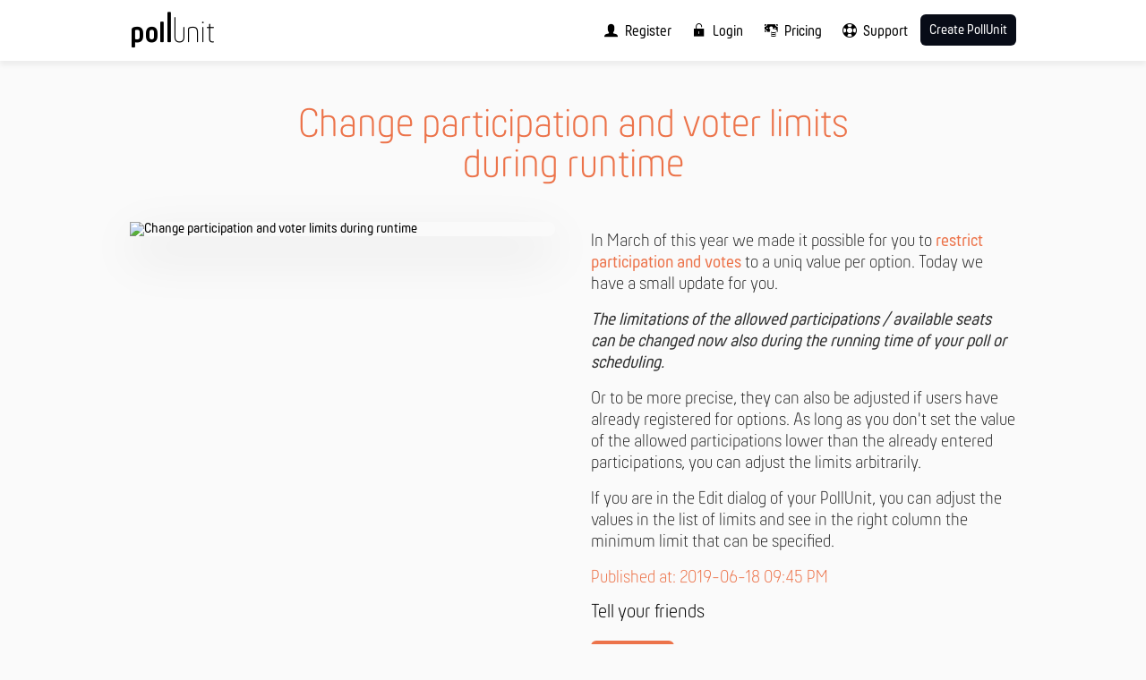

--- FILE ---
content_type: text/html; charset=utf-8
request_url: https://pollunit.com/en/posts/85/change-participation-limits
body_size: 13337
content:
<!DOCTYPE html>
<html lang="en">
<head>
<meta charset="utf-8">
<meta content="yes" name="mobile-web-app-capable">
<title>Change participation and voter limits during runtime</title>
<meta name="description" content="The limitations of the allowed participations / available seats can be changed now also during the running time of your poll or scheduling." />

<meta content="PollUnit" property="og:site_name"><meta content="Change participation and voter limits during runtime" property="og:title"><meta content="The limitations of the allowed participations / available seats can be changed now also during the running time of your poll or scheduling." property="og:description"><meta content="https://pollunit.com/assets/brand/pollunit_meta-54ee6f62cd1c48537796989b5972b38d0195f0b044a308e4127ae997fefe44b7.jpg" property="og:image"><meta content="https://pollunit.com/en/posts/85/change-participation-limits" property="og:url"><meta content="website" property="og:type"><meta content="https://pollunit.com/assets/brand/pollunit_meta-54ee6f62cd1c48537796989b5972b38d0195f0b044a308e4127ae997fefe44b7.jpg" property="image"><meta content="1620355581627811" property="fb:app_id"><meta content="summary_large_image" property="twitter:card"><meta content="https://pollunit.com/en/posts/85/change-participation-limits" property="twitter:url"><meta content="Change participation and voter limits during runtime" property="twitter:title"><meta content="The limitations of the allowed participations / available seats can be changed now also during the running time of your poll or scheduling." property="twitter:description"><meta content="https://pollunit.com/assets/brand/pollunit_meta-54ee6f62cd1c48537796989b5972b38d0195f0b044a308e4127ae997fefe44b7.jpg" property="twitter:image">
<link href="https://pollunit.com/en/posts/85/change-participation-limits" rel="canonical" />
<meta content="PollUnit" name="application-name">
<meta content="PollUnit" name="author">
<meta content="index, follow" name="robots">
<meta content="IE=Edge" http-equiv="X-UA-Compatible">
<meta content="width=device-width, initial-scale=1.0, maximum-scale=5.0" name="viewport">
<link href="https://pollunit.com/de/posts/85/teilnehmer-limits-aendern" hreflang="de" rel="alternate">
<link href="https://pollunit.com/en/posts/85/change-participation-limits" hreflang="en" rel="alternate">
<meta content="no-cache" name="turbo-cache-control">
<meta content="false" name="turbo-prefetch">
<meta name="csrf-param" content="authenticity_token" />
<meta name="csrf-token" content="6vP_x7XduYCp7m6PR_PjEVYJEDIpR8AbYiEbr1XTOFDuHdWBaGXRkkdo_ugCjxbbvY2bdYLoPnGOlQbAkT3Vhw" />
<meta name="action-cable-url" content="wss://cable.pollunit.com/cable" />

<link href="/static/pwa_manifest.json" rel="manifest">
<link rel="apple-touch-icon" type="image/png" href="https://pollunit.com/assets/brand/app_icons/apple-touch-icon-ceaf1564f11fa1a6026a0454d6f5a2d1fd8f747105906c82ffa787a39e154d67.png" />
<link href="https://pollunit.com/assets/brand/app_icons/favicon-32x32-1cc579ac27a800c92afeec276925632fa6c701a8107da05911ec0d88cd0bfdff.png" rel="icon" sizes="32x32" type="image/png">
<link href="https://pollunit.com/assets/brand/app_icons/favicon-16x16-35955d24be9e55ebb696454618a9c9eab9f52e894bf56d64fa7688813e19b47a.png" rel="icon" sizes="16x16" type="image/png">
<link href="/static/site.webmanifest.json" rel="manifest">
<link color="#00a8ab" href="https://pollunit.com/assets/brand/app_icons/safari-pinned-tab-7db90b93fd385e8db0c59afb94756222db2610dda44eb45a1c5bf0ef196b5bff.svg" rel="mask-icon">
<link href="https://pollunit.com/assets/brand/app_icons/favicon-c046fd61ae7f21b773e72357287afb4fef7f745f2ba26418cca589ad5b16c14c.ico" rel="shortcut icon">
<meta content="PollUnit" name="apple-mobile-web-app-title">
<meta content="PollUnit" name="application-name">
<meta content="#00a8ab" name="msapplication-TileColor">
<meta content="https://pollunit.com/assets/brand/app_icons/browserconfig-af2eb3064bc41a6ba158d32d8ff8839037a3eeec00c4863c7b7bfab4132dc163.xml" name="msapplication-config">
<meta content="#ffffff" name="theme-color">


<link rel="stylesheet" href="https://pollunit.com/assets/application-124a4880dfaced5fd90290a55639b65795e4e754d1d9a265189be866372d4400.css" media="all" data-turbo-track="reload" />
<script type="importmap" data-turbo-track="reload">{
  "imports": {
    "app": "https://pollunit.com/assets/app-86dd9833e2ecc74d4b06d6c9f2e97250abfb1dd621c52b24751964b2e2247064.js",
    "application": "https://pollunit.com/assets/application-b919e4988fde33662a25c36313f28b025532662c76ea682ed6c9c28970f37e4e.js",
    "app_poll_table": "https://pollunit.com/assets/app_poll_table-d2826b70ee69bcc334660d92de1ae79b3d1f2ef273f4d83a732338ddd21b1ead.js",
    "app_survey": "https://pollunit.com/assets/app_survey-9fe7aac50f588b841a906178242cef302fe744347c1c5104bbeaa97230be1799.js",
    "app_survey_admin": "https://pollunit.com/assets/app_survey_admin-8ec33424e663e7ac19d511a193efc73e7d416da0d369397605a2b3504e0769ff.js",
    "audio_player": "https://pollunit.com/assets/audio_player-0d1e16ea03d8b56cca02db956be7c8bcce3f5073093702623f46cdd0507eaa52.js",
    "base": "https://pollunit.com/assets/base-ee083905c79db93fb46316befc114862c011b5f15eff79c64ea7e214a23150fb.js",
    "carousel": "https://pollunit.com/assets/carousel-d889b537d799ca9b4c981006ce971a3bc3f231a16bdfbb6f7aca12cfc918f58b.js",
    "charts": "https://pollunit.com/assets/charts-838b9133de76580e0afaf8970cd8c04031c6fa01b9cd76364d5994f52fcd9d87.js",
    "choice_builder": "https://pollunit.com/assets/choice_builder-faa7e581c4f67ee88fa0e5d50095d71caff69a8ca485e0c8aab2178a012a5a4e.js",
    "code_editor": "https://pollunit.com/assets/code_editor-66284da6bb996985ff2a6af678387babd771f35ca63f767cf7abbe61d2ae3e4e.js",
    "color_picker": "https://pollunit.com/assets/color_picker-45595e6a45bf558863e163760e2558ac318bc98d35fc18d7a82abd84ca14c65d.js",
    "datepicker": "https://pollunit.com/assets/datepicker-859f1450e79fd3003661612dafd2ef1398f8700df1e05e9655251e289bbffef4.js",
    "download_and_zip": "https://pollunit.com/assets/download_and_zip-0b47886b3f1684de2e7c24133752cf18aaac01f59f16590735ce71a060132d58.js",
    "fraud_bot": "https://pollunit.com/assets/fraud_bot-6610dc9f090b73a4f94a9a52cf0282c674bfe272a93643596cf0a0c15e88f577.js",
    "particle_effects": "https://pollunit.com/assets/particle_effects-a8a5cc382867f647aceefb80522f83b26cf8b112c3cd167f4c895e015d8689b6.js",
    "poll_schema": "https://pollunit.com/assets/poll_schema-8f44239f0a69cd9eb2b25915fde408e9b90d1baa4f78a499ff30d75a4d3d1378.js",
    "purchase": "https://pollunit.com/assets/purchase-87154abcf8f378cfce81d899c631e16b0a292e1050b4794b4a5e50cebb729b68.js",
    "rich_text": "https://pollunit.com/assets/rich_text-b9990690794fe3f86b4a74e49a4276817428265210390bec595c739547f74ff9.js",
    "selection": "https://pollunit.com/assets/selection-8ed3e45256010e3c824f1d01661fe83f14b983ef0fd3d0e93e0fd340dad8a6b3.js",
    "share": "https://pollunit.com/assets/share-18561a6a6c1f6025410ad3a332463ad33e419c6fbda0c22ab6143f41ceba1bb9.js",
    "sketchpad": "https://pollunit.com/assets/sketchpad-d5d72b960cd5dd5f7133dd4d741ecc5e768c961a9588667f510688ff4ab52f3d.js",
    "sortable": "https://pollunit.com/assets/sortable-967e9c5133bcaa6e43e4a8920a6c98b9c4cecf0229705bd88e30e8bffcb176e3.js",
    "spider_effect": "https://pollunit.com/assets/spider_effect-000342c88e514e3124ec1d50fe81b0c78200950df368a3b92ca24c7868e37f6b.js",
    "table": "https://pollunit.com/assets/table-c7af698e8d53618ed2e1eb19708639b8fda7864ce9f9411ee4d921075809a6db.js",
    "tags": "https://pollunit.com/assets/tags-d6150e81eae0a87394d12503210a111acfca81ec5497e2249414c8b0803f2de6.js",
    "theme": "https://pollunit.com/assets/theme-45595e6a45bf558863e163760e2558ac318bc98d35fc18d7a82abd84ca14c65d.js",
    "video_player": "https://pollunit.com/assets/video_player-b0105d5de1770831a8b6e266ce64e05e84d3dc4184f2d436fc510d4cc1731d5a.js",
    "video_uploader": "https://pollunit.com/assets/video_uploader-fbf8f50e1452435bee3e09d72d06bcc009a8298cd012b2e3462872c9696d34ce.js",
    "wizard": "https://pollunit.com/assets/wizard-cfe5e64d2114d1b391b26f2436a14a470e3c67552aba05a782a92b1d91fa7d89.js",
    "modules/additionalAttributes": "https://pollunit.com/assets/modules/additionalAttributes-48420c3a2a7787e552ec6d93b44c806a1cb21e42f8e0d5a79e901deeced866d6.js",
    "modules/ajax": "https://pollunit.com/assets/modules/ajax-3c96f35ee5f5a3f1c5d1a328b6443bff665c27f2c5d380e6cc6b9a0cc1d840d5.js",
    "modules/anchorLoad": "https://pollunit.com/assets/modules/anchorLoad-6982512da3e3291c1953293b8d6ef7b08ffa36f3ac399fc0019b0f296ba34c30.js",
    "modules/audioPlayer": "https://pollunit.com/assets/modules/audioPlayer-87b3bdd9e537b792823833a295a72de07cb9d1d4478f6acb37e59d8c25ec85f2.js",
    "modules/box": "https://pollunit.com/assets/modules/box-82fa9c8d8034132ca8604f973d40a020fa0eef8c1624b14d69a305c5a7606794.js",
    "modules/branchingLogic": "https://pollunit.com/assets/modules/branchingLogic-c82777c9cf266f6b93ea738d444bfc1151087cb98dffeabb0d48e61d0dcbe49c.js",
    "modules/chapters": "https://pollunit.com/assets/modules/chapters-fa58c5bc491e1a996da3a81b23472da65094bde37706031bd2bc347ddccc1a72.js",
    "modules/charts": "https://pollunit.com/assets/modules/charts-cf0c6c75934f8f01ee11714cbcef2378dbd50bc9519aa3077a9888cdd21e2223.js",
    "modules/choiceBuilder": "https://pollunit.com/assets/modules/choiceBuilder-b9084c4c3e482c1883490b615b0b1267239d80956a863aba618985fb1614ddc1.js",
    "modules/circleAudioPlayer": "https://pollunit.com/assets/modules/circleAudioPlayer-a7f61115d3e655c7d57095560abd70ebdee2d97ede8178b3d39703715a4ba849.js",
    "modules/clipboard": "https://pollunit.com/assets/modules/clipboard-7bff31e801f3c17d5a5d72ab0f1fce266cbea04303bdf0a150592223806d76b0.js",
    "modules/codeEditor": "https://pollunit.com/assets/modules/codeEditor-030b94cd170fd223c4737057c040d0a1cfb162d49e6623939ec68c3d27d2ef0c.js",
    "modules/colorPickerField": "https://pollunit.com/assets/modules/colorPickerField-cd333242bc82bc7dc5ff703679aed872e84dee2daf84b9c1045d8f16d4b27560.js",
    "modules/comments": "https://pollunit.com/assets/modules/comments-2e5ac8300831efc89aac2816307f3d26c4775a6aa3aa58fb95fcdc136e4baf0e.js",
    "modules/contextMenu": "https://pollunit.com/assets/modules/contextMenu-f7958ee0b5973e0e296069449201158ce2c142f8e69331e06d844463f1497859.js",
    "modules/datepicker": "https://pollunit.com/assets/modules/datepicker-c2826c08008d86a294b72614f75cdc491b679e31448564aa12d39d742f964e36.js",
    "modules/downloadAndZip": "https://pollunit.com/assets/modules/downloadAndZip-5ab4af8945c78873053540cfe5606fdc249bc24a05a0eed165987199e38354be.js",
    "modules/embedChild": "https://pollunit.com/assets/modules/embedChild-70cc5c994889078ef130d60244710f44ef63768ff3d8c460c9942bae78ef680b.js",
    "modules/filterButton": "https://pollunit.com/assets/modules/filterButton-4f32d84b8a045de40e06897ffea9c7f19c45fab50abcbf5deb2c331b68d3aab2.js",
    "modules/filterTags": "https://pollunit.com/assets/modules/filterTags-de7321e760b40be3601e38a5deb8a778821675fed66b1ef5ac670af0824c748d.js",
    "modules/floatingField": "https://pollunit.com/assets/modules/floatingField-c27058c2eb5995122e1362090b975ad489a2deb9178fae59bcda06e77fe678d4.js",
    "modules/forms": "https://pollunit.com/assets/modules/forms-f680fe11f28cb96c1842a314e8827cc2309d4d383716edfc1d73a5c8e1e91078.js",
    "modules/fullscreen": "https://pollunit.com/assets/modules/fullscreen-7d261b2f1349b5c16432bd868f9676de81f9d1c6ee51cab9fa0376f3f2542bd2.js",
    "modules/freeTable": "https://pollunit.com/assets/modules/freeTable-36fe997a6fa1df197e2a8e01bfa5cd15647fb6b98998e66c240a93a2b4c34ff9.js",
    "modules/freeTableCellLocation": "https://pollunit.com/assets/modules/freeTableCellLocation-46e8fccf859ed11ca3ceeeb09a748c12aef11b22fd368cfe112f348bb87070ce.js",
    "modules/freeTableCopyPaste": "https://pollunit.com/assets/modules/freeTableCopyPaste-96b8e2658d2f5f61f5bc53efd1e384365cccd34e557258d6255bd9b123afc4ab.js",
    "modules/sheetFunctionEvaluator": "https://pollunit.com/assets/modules/sheetFunctionEvaluator-8f26da7ba1933125e97abdd9d4febf64b36b667d385d148060152ae7ea69bc36.js",
    "modules/sheetFunctionTokenizer": "https://pollunit.com/assets/modules/sheetFunctionTokenizer-30dcac4900e2e2cb5219ae6374c5bdc660ef787123b7721645ac9041717bd587.js",
    "modules/sheetFunctionParser": "https://pollunit.com/assets/modules/sheetFunctionParser-6ec4140ce7de3eb9ae8f1ec8360144c15cc904fcd6b2d618d8798203e4a2ef7e.js",
    "modules/general": "https://pollunit.com/assets/modules/general-19db5d16c7f8348a91313ed0af1714a4696b0ce30f79399d6cb5f1d39e0678eb.js",
    "modules/hiddenRadioContent": "https://pollunit.com/assets/modules/hiddenRadioContent-ad97ff08c22bed8fe4eddf067d8cd4d8efce486345e8585d30687560f6693ef3.js",
    "modules/highlighter": "https://pollunit.com/assets/modules/highlighter-5a356030ea32b40407b84de61eb7df6678b7af69cb977de49675f9378bad1fbb.js",
    "modules/imageDimensionsPresets": "https://pollunit.com/assets/modules/imageDimensionsPresets-8d25641a1b709ff15f9a943b5ea176a37b51c56f66a5ad54811cb721622b7ee3.js",
    "modules/lazyLoad": "https://pollunit.com/assets/modules/lazyLoad-db57324c7982c5ac323dc8c5f7499c654cd7e29d3d05c0a65d03598a3928a08c.js",
    "modules/lightbox": "https://pollunit.com/assets/modules/lightbox-16df604201e8c69001a7f273fefa5676715f82c2deb93d3e9aacd76458270841.js",
    "modules/logos": "https://pollunit.com/assets/modules/logos-5d63a20a6d0fb6b5aa327bc505396c32a2b511863a0603943d142c801378abb7.js",
    "modules/main": "https://pollunit.com/assets/modules/main-b563c9740c7ea52ca7ae9e875bf1ee07f931d8b04656dce46c9445d01e9eeb45.js",
    "modules/mainMenu": "https://pollunit.com/assets/modules/mainMenu-3f227c066e3c6651738d7e3666061a93c2f759ffc03b9c5e99fc175b1423c70a.js",
    "modules/noEmailWarning": "https://pollunit.com/assets/modules/noEmailWarning-5c960d60d6b0416b2fa79a523a860a84c5c85daebf48901ce4ca7153578adb29.js",
    "modules/options": "https://pollunit.com/assets/modules/options-fc45c9a548349ee1af9415d5d3ddab8c32d45d02d5bb528a2883eaf4bd54bc97.js",
    "modules/overlay": "https://pollunit.com/assets/modules/overlay-d549f29070f87de46d79d9b6345c79f981e97abed605baaf917e50e237f867f7.js",
    "modules/pageReload": "https://pollunit.com/assets/modules/pageReload-55e69f1d94c44bc4b151e4c7fad293675c26843d31cb909df6a1ea4c2cc2a918.js",
    "modules/poll_schema": "https://pollunit.com/assets/modules/poll_schema-5da1c462e2ed913d1fad08aa489e520f4002f2dadd58fc4fd0571067bc000efa.js",
    "modules/polls": "https://pollunit.com/assets/modules/polls-327ecf549347c3e0a8e44fd81071fac8796169c2194b96cf184bb68ae2261909.js",
    "modules/pollTable": "https://pollunit.com/assets/modules/pollTable-fac23d68a3e55b413f701d928baac72583fefd7106f4ffa15e71f3556cfe445e.js",
    "modules/pollUnitCookies": "https://pollunit.com/assets/modules/pollUnitCookies-c37def92158ef525655ff5b7f4e972cd7192c0cd8cf4d457e275f44596acd0ba.js",
    "modules/rangeSlider": "https://pollunit.com/assets/modules/rangeSlider-4ee159715331ed2c57747d1d5734bfefee647927b4b7d2d5830e5ad506e98b4f.js",
    "modules/remoteCarousel": "https://pollunit.com/assets/modules/remoteCarousel-9fadf8335c14c4051a8da6b5ec516525335cef96b45ff1b3da703c6ff8659942.js",
    "modules/removeTarget": "https://pollunit.com/assets/modules/removeTarget-96b48cf773cdcf3e16e279a787ec278bce37450fff3dba58748dd190815e0dda.js",
    "modules/require": "https://pollunit.com/assets/modules/require-a5b56fbbb992b6921c67af8458bc062fda60baee6380dba8cbd93d3ad14f716e.js",
    "modules/richText": "https://pollunit.com/assets/modules/richText-aabfe95509a3e1ebf2b97fe1c8ed43f3001bc096f8acee38ea87287faee99acb.js",
    "modules/safeLocalStorage": "https://pollunit.com/assets/modules/safeLocalStorage-79e1cf849a24dda1acce015354f85ff1907fa2524539a2e8d999a94257070ded.js",
    "modules/selection": "https://pollunit.com/assets/modules/selection-487e3ca3ea3aaf7d5e3652f31da99c4de99268e945022517f6a025766296ab88.js",
    "modules/serviceworker-companion": "https://pollunit.com/assets/modules/serviceworker-companion-0ae73b38dce6bb5794439dfe412b0e569c1afd9fda434018f5069610173859da.js",
    "modules/shrinkableTextarea": "https://pollunit.com/assets/modules/shrinkableTextarea-564425867af861903acbcbcab9ce4fe88197673f8a67d49ccebf7d9224424840.js",
    "modules/sketchpad": "https://pollunit.com/assets/modules/sketchpad-ba123e7035e77f424ce93167928c82829f5808f1a370abff0f2036ac01fd9523.js",
    "modules/sortable": "https://pollunit.com/assets/modules/sortable-f52f2b38d4ac12c5c1ca64e154f612d7597cc4c4d870701f34ef51d3b10a8c3c.js",
    "modules/steps": "https://pollunit.com/assets/modules/steps-36ef5e37c82a076f18be09d852f415cf6d38ce2fd0b90cd231cc137fa2b0e3a0.js",
    "modules/tabs": "https://pollunit.com/assets/modules/tabs-1cbe68186790303c7030515741b46e806646028e43a07b797f7ae5f52c349e51.js",
    "modules/tags": "https://pollunit.com/assets/modules/tags-dfe0726b95b34d677da2426fe220c091e43b487fc0986622d105993c5c7ee5af.js",
    "modules/themes": "https://pollunit.com/assets/modules/themes-c8d28defcedd1beaee5937baa8c396b13f2ec894fde7e4e6261b62f4424a76fc.js",
    "modules/timezones": "https://pollunit.com/assets/modules/timezones-03b8ed8052547f33267f595a82f840056098accb2d414969536787b1a269a69b.js",
    "modules/transactions": "https://pollunit.com/assets/modules/transactions-b49bba23f08dea96c27ae5ada7177112e4c82c90fe6283cad04c6738eaf02726.js",
    "modules/uploader": "https://pollunit.com/assets/modules/uploader-f9c9e3644d97dc5dd4973ade447ae950dd1e2f73e4a240e53ba81a8dc677c409.js",
    "modules/videoPlayer": "https://pollunit.com/assets/modules/videoPlayer-9afc58b11fffe835afaec8eb8c465d8523c94b8b659d636732457c9ae36cc47f.js",
    "modules/videoUploader": "https://pollunit.com/assets/modules/videoUploader-d80ec6482f592d567871606e798b582efcba3d782583d3f8ae30ae5e13579cfc.js",
    "modules/voters": "https://pollunit.com/assets/modules/voters-d783c48fb6f7dbceeca401fc99b27db5cdd8bffb3db5be0b1bf2d8e7c2541d22.js",
    "modules/votes": "https://pollunit.com/assets/modules/votes-b3b2ea4dcf617f8df51b458e63a29348488770018228123f44af807391349dd4.js",
    "modules/wizard": "https://pollunit.com/assets/modules/wizard-4f6791d4102a9d764d9a795df5ac834bd2651e66e4e3f39095e6d0fcf82997a0.js",
    "modules/wordcloud": "https://pollunit.com/assets/modules/wordcloud-9280a183f325bafc301d342798727346a2aa10d5ab11909ae725deb54f7ff200.js",
    "channels/consumer": "https://pollunit.com/assets/channels/consumer-60009ae769ed020c4ab31add69059876ad1955a6fb94528fe4e564bc94e4b407.js",
    "channels/comments": "https://pollunit.com/assets/channels/comments-20c01176f8b3dbb797602d44b23bd0a90a06cb89fc868c46529a25e6b8cabb49.js",
    "channels/evaluations": "https://pollunit.com/assets/channels/evaluations-181e5b600f04c50bc3c2185338278fc0efdc7c41a90fe8c71f9047b246c79ef7.js",
    "channels/fraud_bots": "https://pollunit.com/assets/channels/fraud_bots-1b5cd1d65c3f7907cbf5115cd4ed2a2430f8e9f188505fe09f6e5c73f00a0bde.js",
    "channels/exports": "https://pollunit.com/assets/channels/exports-58d4e8d0f12da882c783b149df8e9cad37db1a3308b55c3176bad500ed70ea63.js",
    "channels/options": "https://pollunit.com/assets/channels/options-593bab73bd91e72e415438ead7ca742259571e0215b64e31415f14eabfc272cb.js",
    "channels/ratings": "https://pollunit.com/assets/channels/ratings-99011cb8735eab3cde4bbbabcd0e70ed6bc8787ec0a17e7a6c893b1043b1e714.js",
    "channels/reactions": "https://pollunit.com/assets/channels/reactions-d4a191bc791b5fc771118d6778b1ad1b9bbbae23ce419e7b88824016b2b10f79.js",
    "channels/survey": "https://pollunit.com/assets/channels/survey-9690f5cdcb4766ff596662afb5ffb345b5e59b58f4a315702259afd34fac9ac6.js",
    "channels/table": "https://pollunit.com/assets/channels/table-df41d20616022be393384664421dfcafe0aae39219bfb7c93d64b098e5182df2.js",
    "channels/taggings": "https://pollunit.com/assets/channels/taggings-1ed55f31a65554aad383b88b8e75ffcd6890478732092c78603f3a7060b73eb1.js",
    "channels/votes": "https://pollunit.com/assets/channels/votes-b3177be7d640c34a048f88f57f2c59fc4849f0bbbcc697d404b373a7ed2164b7.js",
    "channels/voters": "https://pollunit.com/assets/channels/voters-a8cd416bfae5b550fc3edeab62545670761fcb091029612db85048d5215c44fb.js",
    "vendor/bootstrap-rating": "https://pollunit.com/assets/vendor/bootstrap-rating-44539be2410c4811d5881f5e4164d36cc892188d6f73ee8325de89f34cf40d0f.js",
    "vendor/braintree": "https://pollunit.com/assets/vendor/braintree-9e12131fd3f5ea6d1da112fd380c944d2aa3ab5d1d714f8d90e1e83b698cb64c.js",
    "vendor/chart": "https://pollunit.com/assets/vendor/chart-22ce76205d55b78c24233c78a7b1be49e678bdbf2e7241a60d22160834ce8c76.js",
    "vendor/chunks/helpers.segment": "https://pollunit.com/assets/vendor/chunks/helpers.segment-b7baea14cf9afcbe4ebaeff532de8cdf9958a6c5b6af2bb41c5a06d6f019f343.js",
    "vendor/download-and-zip": "https://pollunit.com/assets/vendor/download-and-zip-40ca2fd068e4238dff9434fa8e4d8b4890667ac70a959fa64546a071b19c8a78.js",
    "vendor/jquery.fine-uploader": "https://pollunit.com/assets/vendor/jquery.fine-uploader-19d514328ea778f3359270bcca7f7e1469dadb559421191ad2d46811dfea788f.js",
    "vendor/particles.js": "https://pollunit.com/assets/vendor/particles.js-85e0718a1168a4cae1d1b9399155ef521bc6158169282ec1c1745cc86e478434.js",
    "vendor/quill": "https://pollunit.com/assets/vendor/quill-3e026fea8c3e85c2f217533dd0743d73f0bd8f4fb6be236d0fda3b5e5e4f3628.js",
    "vendor/responsive-sketchpad": "https://pollunit.com/assets/vendor/responsive-sketchpad-54ea6a54f58e97e1f3aea19dfc59cdde23f7c8e572d291d0549bc34f618ebb67.js",
    "vendor/uppy": "https://pollunit.com/assets/vendor/uppy-0077f88448bdd0e0b1f3a5e211e09068c273fef7d173f221b060503fe1effe9f.js",
    "@hotwired/turbo-rails": "https://pollunit.com/assets/@hotwired--turbo-rails-06d8a8a019153b5d8f7d548f331df757d037356beac1c4ae9f01c633b30b9c63.js",
    "@hotwired/turbo": "https://pollunit.com/assets/@hotwired--turbo-e732398c932a680cdb63760000474e719890dd5d204dfa512dc588f1944a52b2.js",
    "@kurkle/color": "https://pollunit.com/assets/@kurkle--color-bd339b5dec8cdb873be9c270ea0e84ded7ac97f5fe59dfa965ee702ddcbec666.js",
    "@rails/actioncable": "https://pollunit.com/assets/@rails--actioncable-3041e1115b6ace77ed9c64e1e8f7fb8c6a8f4ba71f6ebe68bc270c09c226a061.js",
    "@rails/actioncable/src": "https://pollunit.com/assets/@rails--actioncable--src-3041e1115b6ace77ed9c64e1e8f7fb8c6a8f4ba71f6ebe68bc270c09c226a061.js",
    "@rails/ujs": "https://pollunit.com/assets/@rails--ujs-55a7e4bcd5da2e705035fe7eb6acf0d55ead1cc4de6fbbf3d3909d4c3b8506d7.js",
    "@simonwep/pickr": "https://pollunit.com/assets/@simonwep--pickr-f3149dcdd6053e073e61ddb84bcc5085a3b87eb3ca43f2236ddc49eaa96236cd.js",
    "@viselect/vanilla": "https://pollunit.com/assets/vendor/viselect-be5ac177a96c6b5afe3b391e01065697afe69ed479177332b3be0cd7ff08e227.js",
    "@yaireo/tagify": "https://pollunit.com/assets/@yaireo--tagify-f2fa18593064b56255c5463992c3aebc5d4913880c5fb1d528f8a99feed8212f.js",
    "clientjs": "https://pollunit.com/assets/clientjs-935183b6f076cfbfdd53c550f92b87d77b2568d643da94612aa081a1d14c9efe.js",
    "clipboard": "https://pollunit.com/assets/clipboard-12b5490ae96a15145495b9f677e20b8ad098476b49ac1a63582266879a0156e7.js",
    "codejar": "https://pollunit.com/assets/codejar-3da3fe2c26552ff99dd48c322b69fa666c9fdb7c3d56d4632a0e0954f8888ec2.js",
    "desandro-matches-selector": "https://pollunit.com/assets/desandro-matches-selector-8cda89418cab1067835403aeed0aececedda56b28e9ffeaff6a9bd107a338a4d.js",
    "ev-emitter": "https://pollunit.com/assets/ev-emitter-83c85968d8c8a03ffde87b40c2ce86e20b5b83bc71316ce2be539eec9f4495bb.js",
    "fizzy-ui-utils": "https://pollunit.com/assets/fizzy-ui-utils-c1e94d4a61f86469b2c0c9b33f102d85e28430993d5bd63462a8b6778eb78ce4.js",
    "flatpickr": "https://pollunit.com/assets/flatpickr-341ef6c8e0eca6ee90157b0f37b06ecc676a63c36f1e3aaedff2466d96b14970.js",
    "flatpickr/dist/l10n/de.js": "https://pollunit.com/assets/flatpickr--dist--l10n--de.js-f18cc1581512218eea4f49e53fb6364c03ccedea48b6b0bb03bceb4062dfe6f1.js",
    "flatpickr/dist/l10n/es.js": "https://pollunit.com/assets/flatpickr--dist--l10n--es.js-5efad5bd1ffe2414ba72e5f8c91aa44df8989ff8aa80754712595b3d0e2bc787.js",
    "flatpickr/dist/l10n/fr.js": "https://pollunit.com/assets/flatpickr--dist--l10n--fr.js-29e0257f9a96e290936b69ce9809959e95515a55a21fe75728f4a321ce62d952.js",
    "get-size": "https://pollunit.com/assets/get-size-786d5e26b4c048b2ef27747cbc060ed96069d9636ab7e4adb3aed5e0f5dbe8bc.js",
    "html5sortable/dist/html5sortable.cjs": "https://pollunit.com/assets/html5sortable--dist--html5sortable.cjs-9717f71271b6339e01c8b264fff9da34246df78def21a360e955dd0967e3c800.js",
    "jquery-ui-touch-punch": "https://pollunit.com/assets/jquery-ui-touch-punch-167c2f106e017cd4de6c15d53f21ff584ff437b28a078c6e4ebbba4754415687.js",
    "jquery-ui": "https://pollunit.com/assets/jquery-ui-4a2a7033af82782fc93e94a5210e8bd11f9be331319235a56c3f231b478afb05.js",
    "jquery-ui/ui/focusable": "https://pollunit.com/assets/jquery-ui--ui--focusable-f32a8e4601215996b9cf69312fe1c7426abdf96da0ef528a80e3f22d2f153d11.js",
    "jquery-ui/ui/widgets/mouse": "https://pollunit.com/assets/jquery-ui--ui--widgets--mouse-21c5db2438801affdcfc3994bb59bbf1be948c86f50cf19aa59888dfc55b8cde.js",
    "jquery-ui/ui/widgets/slider": "https://pollunit.com/assets/jquery-ui--ui--widgets--slider-a7bbac2cd361a33d64b4e5d8e16769010ae16b2f293725142cb961caf9509957.js",
    "jquery": "https://pollunit.com/assets/jquery.min-b0fa0635e0f286566231832117d53ff51ebd1354c95b03dc2324cabe74c330c8.js",
    "js-cookie": "https://pollunit.com/assets/js-cookie-731ea8237627e9d49f67a9d73e48238eeb7380d82d2689d8acf7c53832f8834f.js",
    "jssocials": "https://pollunit.com/assets/jssocials-5eef7bfb6ba83d306b213bd81056678e203542c09187c136df698cd7849c5108.js",
    "jstz": "https://pollunit.com/assets/jstz-85a1c9837da7ce765dcb42bb7c7d6a075e12e05a96acf1e9e38645f39408ba57.js",
    "masonry-layout": "https://pollunit.com/assets/masonry-layout-048062e8cefd0ec92b8d4863d5a36ad8b7020ecd6ee63e10d3d7923200f4e2a7.js",
    "mousetrap": "https://pollunit.com/assets/mousetrap-7c4ad6e04f8ccee51c2cff96db32904456a8fb67a27d0fafde59c746925d79f1.js",
    "outlayer": "https://pollunit.com/assets/outlayer-a3ce819bfd64d91caa3ca8d7dcf7df2c00b1e3e851da1360a1a8c0e088bfda17.js",
    "owl.carousel": "https://pollunit.com/assets/owl.carousel-dd6f623db71e00be962b22321bd43556367406c317092efa355ed841a68de51e.js",
    "perfect-scrollbar": "https://pollunit.com/assets/perfect-scrollbar-3aafb601b194866926b04dfef25f43085f0566bf63703b4bd37225accc5cd4c1.js",
    "pinch-zoom-js": "https://pollunit.com/assets/pinch-zoom-js-65a61ad70e7299c6d4e193d419ac9260726104ba45667a2e7b82239d29a7071c.js",
    "rangeslider.js": "https://pollunit.com/assets/rangeslider.js-4f3a0835eb9359b143a9a3bb6a89954d43c6897ea97d45b30c7c70499b013d2f.js",
    "round-slider": "https://pollunit.com/assets/round-slider-7b135aceb480b0ba768e6975c61752353eb0c571489686dc87df1ba1491f4984.js",
    "wavesurfer": "https://pollunit.com/assets/wavesurfer-c605c6008559599a0a73493e65cb08ffdb1bc4ed17d33caf24e2dcc8bb8f69e9.js",
    "wordcloud": "https://pollunit.com/assets/wordcloud-143ab72bbc997e8603000170dd89b2a6cf3421c60440f9f3e74ad2b350a0c738.js",
    "prismjs": "https://pollunit.com/assets/prismjs-72e7428ac79d677a13adbdc8bec6a6b0383578b35d924cc112a5ae95e84c4fd3.js"
  }
}</script>
<link rel="modulepreload" href="https://pollunit.com/assets/application-b919e4988fde33662a25c36313f28b025532662c76ea682ed6c9c28970f37e4e.js">
<link rel="modulepreload" href="https://pollunit.com/assets/jquery.min-b0fa0635e0f286566231832117d53ff51ebd1354c95b03dc2324cabe74c330c8.js">
<script type="module">import "application"</script>
<script type="module">import "base"</script>

<link as="font" crossorigin="anonymous" href="https://pollunit.com/assets/HansomPollUnit-Light-Regular-07a3e9f81dee7869173d2e74c2b2a61cc14e5ebffa4a868c597c6c296a744a30.woff2" rel="preload" type="font/woff2">
<link as="font" crossorigin="anonymous" href="https://pollunit.com/assets/HansomPollUnit-Regular-c49161fde2fa96ac6fc63c606b89ab8f9b508768c179e6cdf8d82ef43498747a.woff2" rel="preload" type="font/woff2">
<link as="font" crossorigin="anonymous" href="https://pollunit.com/assets/HansomPollUnit-Bold-f18784e3dc95e77d20807416fc3f37c955633e7969d036ab935adf0f84b0a672.woff2" rel="preload" type="font/woff2">
<link as="font" crossorigin="anonymous" href="https://pollunit.com/assets/pollunit-b20082a2c2dbf6fd0d4b91217c27733e6ec86f4e0cd1322273dfbb7cb092f70f.woff2" rel="preload" type="font/woff2">
<link crossorigin="anonymous" href="https://cdn4.pollunit.com" rel="preconnect">
<script>
  //unwrapped
  window.SafeLoad = {};
  
  window.SafeLoad.Sleep = function (milliseconds) {
    return new Promise((resolve) => setTimeout(resolve, milliseconds));
  };
  
  window.SafeLoad.SafeExecute = async function (fun) {
    const safeFunction = async function () {
      var tries = 0;
      try {
        fun();
      } catch (error) {
        if (tries < 20 && (error instanceof TypeError || error instanceof ReferenceError)) {
          await window.SafeLoad.Sleep(200);
          await safeFunction();
        } else {
          fun();
        }
      }
    };
    await safeFunction();
  };
</script>

</head>

<body class="body-disableTransition" data-environment="production" data-locale="en">
<header class="" id="mainHeader" role="presentation">
<div class="centered-content">
<button aria-controls="mobile-menu" aria-label="Global navigation" class="puIcon puIcon-menu" id="mobile-menu-toggle"></button>
<nav aria-label="Global navigation">
<div class="logo">
<a class="originalLogo" aria-label="PollUnit Home Page" href="/en"><div class="puIcon puIcon-pollunit" aria-hidden="true"></div>
</a></div>
<ul id="mainMenu" role="menubar">
<li class="menu-item" role="presentation">
<a role="menuitem" tabindex="0" data-turbo="false" href="/en/users/sign_up"><div class="puIcon puIcon-user" aria-hidden="true"></div>
<div class="text" role="presentation">Register</div>
</a></li>

<li class="menu-item" role="presentation">
<a role="menuitem" tabindex="-1" href="/en/posts/85/change-participation-limits?login_required=true"><div class="puIcon puIcon-login" aria-hidden="true"></div>
<div class="text" role="presentation">Login</div>
</a></li>

<li class="menu-item" role="presentation">
<a role="menuitem" tabindex="-1" href="/en/accounts"><div class="puIcon puIcon-price" aria-hidden="true"></div>
<div class="text" role="presentation">Pricing</div>
</a></li>
<li class="menu-item" role="presentation">
<a role="menuitem" aria-haspopup="true" aria-expanded="false" tabindex="-1" href="/en/support"><div class="puIcon puIcon-support" aria-hidden="true"></div>
<div class="text" role="presentation">Support</div>
</a><ul aria-label="Support" role="menu">
<li class="subMenuItem-onlyExpanded" role="presentation">
<a role="menuitem" href="/en/support"><div class="puIcon puIcon-support" aria-hidden="true"></div>
<div class="text" role="presentation">Support</div>
</a></li>
<li role="presentation">
<a role="menuitem" href="/en/tutorials"><div class="puIcon puIcon-tutorials" aria-hidden="true"></div>
<div class="text" role="presentation">Tutorials</div>
</a></li>
<li role="presentation">
<a role="menuitem" href="/en/posts"><div class="puIcon puIcon-blog" aria-hidden="true"></div>
<div class="text" role="presentation">Blog</div>
</a></li>
<li role="presentation">
<a role="menuitem" href="/en/help"><div class="puIcon puIcon-info" aria-hidden="true"></div>
<div class="text" role="presentation">Guide</div>
</a></li>
<li role="presentation">
<a role="menuitem" data-turbo="false" href="/forum?locale=en"><div class="puIcon puIcon-comments" aria-hidden="true"></div>
<div class="text">Support Forum</div>
</a></li>
</ul>
</li>
<li class="menu-item buildHelperButton" role="presentation">
<a rel="nofollow" class="btn build-helper" role="menuitem" href="/en/anonymous_users/new?target_action=create_poll&amp;target_url=https%3A%2F%2Fpollunit.com%2Fen%2Fpolls%2Fbuild_helper">Create PollUnit</a>
<ul aria-label="Create PollUnit" role="menu">
<li role="presentation">
<a role="menuitem" href="/en/anonymous_users/new?target_action=create_poll&amp;target_url=https%3A%2F%2Fpollunit.com%2Fen%2Fpolls%2Fbuild_helper"><div class="puIcon puIcon-star" aria-hidden="true"></div>
<div class="text" role="presentation">Guided creation</div>
</a></li>
<li role="presentation">
<a role="menuitem" data-remote="true" href="/en/anonymous_users/new?target_action=create_poll&amp;target_url=https%3A%2F%2Fpollunit.com%2Fen%2Fpolls%2Fbuild_helper"><div class="puIcon puIcon-edit" aria-hidden="true"></div>
<div class="text" role="presentation">Quick creation</div>
</a></li>
</ul>
</li>


</ul>
</nav>
</div>
</header>


<div class="" id="content" role="presentation">
<div id="alertHeader">

</div>


<div id="subHeader">
</div>
<main>
<section class="theme-highlight" style="--theme-highlight-color: #ec734a; --theme-highlight-readable-color: #ec734a; --theme-highlight-hover-color: #e74f1c; --theme-highlight-color-gradient-1: #ec9b4a; --theme-highlight-color-gradient-3: #ec4a4a; --theme-highlight-font-color: #000000;">
<div class="centered-content">
<script type="application/ld+json">{"@context":"https://schema.org","@type":"BlogPosting","mainEntityOfPage":{"@type":"WebPage","@id":"https://pollunit.com"},"author":{"@type":"Organization","name":"PollUnit","url":"https://pollunit.com/en"},"publisher":{"@type":"Organization","name":"PollUnit","logo":{"@type":"ImageObject","url":"brand/post_publisher_pollunit.png"}},"headline":"Change participation and voter limits during runtime","description":"The limitations of the allowed participations / available seats can be changed now also during the running time of your poll or scheduling.","url":"https://pollunit.com/en/posts/85/change-participation-limits","datePublished":"2019-06-18T21:45:00.000Z","dateModified":"2019-06-18T21:48:23.615Z","thumbnailUrl":"https://cdn4.pollunit.com/themes/a231b5dd9bf77330c050c9d132572208cb575c36.jpg","image":"https://cdn4.pollunit.com/themes/a231b5dd9bf77330c050c9d132572208cb575c36.jpg"}</script>
<div class="narrow-content">
<h1 class="center color-highlight">Change participation and voter limits during runtime</h1>
</div>
<div class="spacer"></div>
<div class="columns columns-2 padded">
<div class="column">
<img alt="Change participation and voter limits during runtime" class="img-rounded img-shadow" src="https://cdn4.pollunit.com/themes/a231b5dd9bf77330c050c9d132572208cb575c36.jpg" />

</div>
<div class="column">
<div class="spacer hide-desktop"></div>
<script type="module">import "share"</script>
<p>In March of this year we made it possible for you to <a href="https://pollunit.com/en/posts/76/limit-number-of-participants-in-poll">restrict participation and votes</a> to a uniq value per option. Today we have a small update for you.</p>

<p><i>The limitations of the allowed participations / available seats can be changed now also during the running time of your poll or scheduling.</i></p>

<p>Or to be more precise, they can also be adjusted if users have already registered for options. As long as you don't set the value of the allowed participations lower than the already entered participations, you can adjust the limits arbitrarily.</p>

<p>If you are in the Edit dialog of your PollUnit, you can adjust the values in the list of limits and see in the right column the minimum limit that can be specified.</p>
<p class="color-highlight">
Published at: 2019-06-18 09:45 PM
</p>
<h3>Tell your friends</h3>
<div class="share" data-text="The limitations of the allowed participations / available seats can be changed now also during the running time of your poll or scheduling." data-url="https://pollunit.com/en/posts/85/change-participation-limits"></div>
<div class="spacer half"></div>
<a class="btn" href="/en/posts">PollUnit Blog</a>
<script>
var initFunction57d94f56353299099527f8f49ecf23dc = function(){
  share.initShare();
}
if (window.importmapScriptsLoaded){ SafeLoad.SafeExecute(initFunction57d94f56353299099527f8f49ecf23dc) 
 }else {
              document.addEventListener('DOMContentLoaded', async function() {
                SafeLoad.SafeExecute(initFunction57d94f56353299099527f8f49ecf23dc)
              })
            } 
</script>

</div>
</div>
<div class="spacer"></div>
</div>
</section>

<aside class="section background-gradient-highlight" style="--theme-highlight-color: #ec734a; --theme-highlight-readable-color: #ec734a; --theme-highlight-hover-color: #e74f1c; --theme-highlight-color-gradient-1: #ec9b4a; --theme-highlight-color-gradient-3: #ec4a4a; --theme-highlight-font-color: #000000;">
<div class="centered-content center">
<div class="spacer"></div>
<h1 class="color-highlight-font">Make decisions with PollUnit!</h1>
<h2 class="color-highlight-font">The tool for your online polls, surveys, schedulings and ratings of pictures.</h2>
<div class="spacer half"></div>
<a class="btn btn-big white" href="/en">Learn more</a>
<a rel="nofollow" class="btn btn-big btn-bordered-white" href="/en/anonymous_users/new?target_action=create_poll&amp;target_url=https%3A%2F%2Fpollunit.com%2Fen%2Fpolls%2Fbuild_helper">Create PollUnit</a>
<div class="spacer half"></div>
<div class="spacer"></div>
</div>
</aside>

</main>
</div>
<footer aria-label="PollUnit Footer" id="footer">
<div aria-label="Directory" class="centered-content" role="navigation">
<div class="columns">
<div class="column col-25">
<h2 class="text-gradient-2" id="footerTools">Tools</h2>
<ul aria-labelledby="footerTools">
<li><a href="https://pollunit.com/en/voting">Voting</a></li>
<li><a href="https://pollunit.com/en/survey">Surveys</a></li>
<li><a href="https://pollunit.com/en/table">Free Tables</a></li>
<li><a href="https://pollunit.com/en/collect-ideas-and-feedback">Collect Ideas and Feedback</a></li>
<li><a href="https://pollunit.com/en/photo-contest">Photo Contests</a></li>
<li><a href="https://pollunit.com/en/video-contest">Video Contests</a></li>
<li><a href="https://pollunit.com/en/music-contest">Music Contests</a></li>
<li><a href="https://pollunit.com/en/landing-page">Landing Page</a></li>
<li><a href="https://pollunit.com/en/pairwise-comparison">Pairwise Comparison</a></li>
<li><a href="https://pollunit.com/en/advent-calendar">Advent Calendar</a></li>
</ul>
</div>
<div class="column col-25">
<h2 class="text-gradient-2" id="footerSupport">Support</h2>
<ul aria-labelledby="footerSupport">
<li><a href="/en/support">Get started</a></li>
<li><a href="/en/help">PollUnit Help</a></li>
<li><a href="/en/tutorials">Tutorials</a></li>
<li><a href="/en/examples">Examples</a></li>
<li><a data-turbo="false" href="/forum?locale=en">Support Forum</a></li>
<li><a target="blank" href="mailto:support@pollunit.com">support@pollunit.com</a></li>
</ul>
<div class="spacer quarter"></div>
</div>
<div class="column col-25">
<h2 class="text-gradient-2" id="footerTutorials">Tutorials</h2>
<ul aria-labelledby="footerTutorials">
<li><a href="/en/tutorials/create_your_first_poll">Create your first poll</a></li>
<li><a href="/en/tutorials/advanced_poll_settings">Advanced poll features</a></li>
<li><a href="/en/tutorials/advanced_survey_logic">Advanced survey branching logic</a></li>
<li><a href="/en/tutorials/distribute_tasks">Distribute tasks online</a></li>
<li><a href="/en/tutorials/cast_your_vote">Cast votes and rate options</a></li>
<li><a href="/en/tutorials/find_a_date">Find a date</a></li>
<li><a href="/en/tutorials/vote_for_images">Vote on images</a></li>
<li><a href="/en/tutorials/create_theme">Create your own theme</a></li>
<li><a href="/en/tutorials/create_logo">Polls with your own logo</a></li>
<li><a href="/en/tutorials/evaluation">Evaluate your PollUnit</a></li>
<li><a href="/en/tutorials/dot_voting">Dot Voting</a></li>
<li><a href="/en/tutorials/range_voting">Range Voting</a></li>
<li><a href="/en/tutorials/embed_poll">Polls on your own website</a></li>
<li><a href="/en/tutorials/live_voting">Live Voting</a></li>
<li><a href="/en/tutorials/consensus">Reach a consensus</a></li>
<li><a href="/en/tutorials/organization">Manage orga&shy;nizations</a></li>
<li><a href="/en/tutorials/prevent_multiple_participation">Prevent multiple participation</a></li>
<li><a href="/en/tutorials/wallets">Donations and participation fees</a></li>
</ul>
<div class="spacer quarter"></div>
</div>
<div class="column col-25 right">
<h2 class="text-gradient-2" id="footerLegal">Legal</h2>
<ul aria-labelledby="footerLegal">
<li><a href="/en/privacy">Privacy policy</a></li>
<li><a href="/en/terms">Terms of use</a></li>
<li><a href="/en/imprint">Imprint</a></li>
</ul>
<div class="spacer quarter"></div>
<h2 class="text-gradient-2" id="footerAbout">PollUnit</h2>
<ul aria-labelledby="footerAbout">
<li><a href="/en/posts">PollUnit Blog</a></li>
<li><a href="/en/about">About PollUnit</a></li>
<li><a href="/en/about#pressKit">Press kit</a></li>
</ul>
<div class="spacer quarter"></div>
</div>
</div>
</div>
<div class="subFooter">
<div class="centered-content">
<ul aria-labelledby="footerLanguages" class="center">
<li class="">
<a href="https://pollunit.com/de/posts/85/teilnehmer-limits-aendern">Deutsch
<div class="alternative">German</div>
</a></li>
<li class="active">
<a href="https://pollunit.com/en/posts/85/change-participation-limits">English
<div class="alternative">English</div>
</a></li>
</ul>
<div class="spacer half"></div>
<ul class="center">
<li>
<i>All times in (GMT+00:00) UTC</i>
</li>
</ul>
</div>
</div>
<div class="subFooter">
<div data-lazy-load-url="/en/lazy/share" class="lazyLoader"><div class="spinner"></div></div>
</div>
<div class="subFooter">
<div class="centered-content">
<ul role="presentation">
<li class="logo" role="presentation">
<a aria-label="PollUnit" class="puIcon puIcon-pollunit" href="/en"></a>
</li>
<li role="presentation">© PollUnit</li>
</ul>
</div>
</div>
</footer>

<div aria-hidden="true" id="fullLoader" role="presentation">
<div class="loader">
<div class="circle circle-1"></div>
<div class="circle circle-2"></div>
<div class="circle circle-3"></div>
<div class="circle circle-4"></div>
</div>
</div>

<nav aria-labelledby="mobile-menu-toggle" id="mobile-menu">
<ul role="menu">
<li class="menu-item buildHelperButton" role="presentation">
<a rel="nofollow" class="btn build-helper" role="menuitem" href="/en/anonymous_users/new?target_action=create_poll&amp;target_url=https%3A%2F%2Fpollunit.com%2Fen%2Fpolls%2Fbuild_helper">Create PollUnit</a>
</li>
<li class="menu-item" role="presentation">
<a role="menuitem" tabindex="0" data-turbo="false" href="/en/users/sign_up"><div class="puIcon puIcon-user" aria-hidden="true"></div>
<div class="text" role="presentation">Register</div>
</a></li>

<li class="menu-item" role="presentation">
<a role="menuitem" tabindex="-1" href="/en/posts/85/change-participation-limits?login_required=true"><div class="puIcon puIcon-login" aria-hidden="true"></div>
<div class="text" role="presentation">Login</div>
</a></li>

<li class="menu-item" role="presentation">
<a role="menuitem" tabindex="-1" href="/en/accounts"><div class="puIcon puIcon-price" aria-hidden="true"></div>
<div class="text" role="presentation">Pricing</div>
</a></li>
<li class="menu-item" role="presentation">
<a role="menuitem" aria-haspopup="true" aria-expanded="false" tabindex="-1" href="/en/support"><div class="puIcon puIcon-support" aria-hidden="true"></div>
<div class="text" role="presentation">Support</div>
</a><ul aria-label="Support" role="menu">
<li class="subMenuItem-onlyExpanded" role="presentation">
<a role="menuitem" href="/en/support"><div class="puIcon puIcon-support" aria-hidden="true"></div>
<div class="text" role="presentation">Support</div>
</a></li>
<li role="presentation">
<a role="menuitem" href="/en/tutorials"><div class="puIcon puIcon-tutorials" aria-hidden="true"></div>
<div class="text" role="presentation">Tutorials</div>
</a></li>
<li role="presentation">
<a role="menuitem" href="/en/posts"><div class="puIcon puIcon-blog" aria-hidden="true"></div>
<div class="text" role="presentation">Blog</div>
</a></li>
<li role="presentation">
<a role="menuitem" href="/en/help"><div class="puIcon puIcon-info" aria-hidden="true"></div>
<div class="text" role="presentation">Guide</div>
</a></li>
<li role="presentation">
<a role="menuitem" data-turbo="false" href="/forum?locale=en"><div class="puIcon puIcon-comments" aria-hidden="true"></div>
<div class="text">Support Forum</div>
</a></li>
</ul>
</li>


</ul>
</nav>

<script data-domain="pollunit.com" defer src="https://plausible.pollunit.com/js/script.js"></script>

</body>
</html>


--- FILE ---
content_type: text/css
request_url: https://pollunit.com/assets/application-124a4880dfaced5fd90290a55639b65795e4e754d1d9a265189be866372d4400.css
body_size: 61375
content:
.qq-btn{box-shadow:0 1px 1px rgba(255,255,255,0.37) inset,1px 0 1px rgba(255,255,255,0.07) inset,0 1px 0 rgba(0,0,0,0.36),0 -2px 12px rgba(0,0,0,0.08) inset;padding:3px 4px;border:1px solid #CCCCCC;border-radius:2px;color:inherit;background-color:#FFFFFF}.qq-upload-delete,.qq-upload-pause,.qq-upload-continue{display:inline}.qq-upload-delete{background-color:#e65c47;color:#FAFAFA;border-color:#dc523d;text-shadow:0 1px 1px rgba(0,0,0,0.55)}.qq-upload-delete:hover{background-color:#f56b56}.qq-upload-cancel{background-color:#F5D7D7;border-color:#e6c8c8}.qq-upload-cancel:hover{background-color:#ffe1e1}.qq-upload-retry{background-color:#EBF6E0;border-color:#d2ddc7}.qq-upload-retry:hover{background-color:#f7ffec}.qq-upload-pause,.qq-upload-continue{background-color:#00ABC7;color:#FAFAFA;border-color:#2dadc2;text-shadow:0 1px 1px rgba(0,0,0,0.55)}.qq-upload-pause:hover,.qq-upload-continue:hover{background-color:#0fbad6}.qq-upload-button{display:inline;width:105px;margin-bottom:10px;padding:7px 10px;text-align:center;float:left;background:#00ABC7;color:#FFFFFF;border-radius:2px;border:1px solid #2dadc2;box-shadow:0 1px 1px rgba(255,255,255,0.37) inset,1px 0 1px rgba(255,255,255,0.07) inset,0 1px 0 rgba(0,0,0,0.36),0 -2px 12px rgba(0,0,0,0.08) inset}.qq-upload-button-hover{background:#33B6CC}.qq-upload-button-focus{outline:1px dotted #000000}.qq-uploader{position:relative;min-height:200px;max-height:490px;overflow-y:hidden;width:inherit;border-radius:6px;background-color:#FDFDFD;border:1px dashed #CCCCCC;padding:20px}.qq-uploader:before{content:attr(qq-drop-area-text) " ";position:absolute;font-size:200%;left:0;width:100%;text-align:center;top:45%;opacity:0.25}.qq-upload-drop-area,.qq-upload-extra-drop-area{position:absolute;top:0;left:0;width:100%;height:100%;min-height:30px;z-index:2;background:#F9F9F9;border-radius:4px;border:1px dashed #CCCCCC;text-align:center}.qq-upload-drop-area span{display:block;position:absolute;top:50%;width:100%;margin-top:-8px;font-size:16px}.qq-upload-extra-drop-area{position:relative;margin-top:50px;font-size:16px;padding-top:30px;height:20px;min-height:40px}.qq-upload-drop-area-active{background:#FDFDFD;border-radius:4px;border:1px dashed #CCCCCC}.qq-upload-list{margin:0;padding:0;list-style:none;max-height:450px;overflow-y:auto;box-shadow:0px 1px 0px rgba(15,15,50,0.14);clear:both}.qq-upload-list li{margin:0;padding:9px;line-height:15px;font-size:16px;color:#424242;background-color:#F6F6F6;border-top:1px solid #FFFFFF;border-bottom:1px solid #DDDDDD}.qq-upload-list li:first-child{border-top:none}.qq-upload-list li:last-child{border-bottom:none}.qq-upload-file,.qq-upload-spinner,.qq-upload-size,.qq-upload-cancel,.qq-upload-retry,.qq-upload-failed-text,.qq-upload-delete,.qq-upload-pause,.qq-upload-continue{margin-right:12px;display:inline}.qq-upload-file{vertical-align:middle;display:inline-block;width:300px;text-overflow:ellipsis;white-space:nowrap;overflow-x:hidden;height:18px}.qq-upload-spinner{display:inline-block;background:url(https://pollunit.com/assets/vendor/fineuploader/loading-25a0be082d625832631400bfb4541a565d989ca1d86809c640412bfc9a224c83.gif);width:15px;height:15px;vertical-align:text-bottom}.qq-drop-processing{display:block}.qq-drop-processing-spinner{display:inline-block;background:url(https://pollunit.com/assets/vendor/fineuploader/processing-c3518213f72e691ac42e6fd374ba49d7504f9c4b8fc48b5b4c8fcf7e414efcb2.gif);width:24px;height:24px;vertical-align:text-bottom}.qq-upload-size,.qq-upload-cancel,.qq-upload-retry,.qq-upload-delete,.qq-upload-pause,.qq-upload-continue{font-size:12px;font-weight:normal;cursor:pointer;vertical-align:middle}.qq-upload-status-text{font-size:14px;font-weight:bold;display:block}.qq-upload-failed-text{display:none;font-style:italic;font-weight:bold}.qq-upload-failed-icon{display:none;width:15px;height:15px;vertical-align:text-bottom}.qq-upload-fail .qq-upload-failed-text{display:inline}.qq-upload-retrying .qq-upload-failed-text{display:inline}.qq-upload-list li.qq-upload-success{background-color:#EBF6E0;color:#424242;border-bottom:1px solid #D3DED1;border-top:1px solid #F7FFF5}.qq-upload-list li.qq-upload-fail{background-color:#F5D7D7;color:#424242;border-bottom:1px solid #DECACA;border-top:1px solid #FCE6E6}.qq-progress-bar{display:block;display:block;background:#00abc7;width:0%;height:15px;border-radius:6px;margin-bottom:3px}.qq-total-progress-bar{height:25px;border-radius:9px}.qq-total-progress-bar-container{margin-left:9px;display:inline;float:right;width:500px}INPUT.qq-edit-filename{position:absolute;opacity:0;filter:alpha(opacity=0);z-index:-1;-ms-filter:"progid:DXImageTransform.Microsoft.Alpha(Opacity=0)"}.qq-upload-file.qq-editable{cursor:pointer;margin-right:4px}.qq-edit-filename-icon.qq-editable{display:inline-block;cursor:pointer}INPUT.qq-edit-filename.qq-editing{position:static;height:28px;padding:0 8px;margin-right:10px;margin-bottom:-5px;border:1px solid #ccc;border-radius:2px;font-size:16px;opacity:1;filter:alpha(opacity=100);-ms-filter:"progid:DXImageTransform.Microsoft.Alpha(Opacity=100)"}.qq-edit-filename-icon{display:none;background:url(https://pollunit.com/assets/vendor/fineuploader/edit-afcbce2dc4f1bdafccefbefe88fb50d09c6eeaa351673481e5aa5412df457fd0.gif);width:15px;height:15px;vertical-align:text-bottom;margin-right:16px}.qq-hide{display:none}.qq-thumbnail-selector{vertical-align:middle;margin-right:12px}.qq-uploader DIALOG{display:none}.qq-uploader DIALOG[open]{display:block}.qq-uploader DIALOG{display:none}.qq-uploader DIALOG[open]{display:block}.qq-uploader DIALOG .qq-dialog-buttons{text-align:center;padding-top:10px}.qq-uploader DIALOG .qq-dialog-buttons BUTTON{margin-left:5px;margin-right:5px}.qq-uploader DIALOG .qq-dialog-message-selector{padding-bottom:10px}.qq-uploader DIALOG::backdrop{background-color:rgba(0,0,0,0.7)}.jssocials-share-twitter .jssocials-share-link{background:#00aced}.jssocials-share-twitter .jssocials-share-link:hover{background:#0087ba}.jssocials-share-facebook .jssocials-share-link{background:#3b5998}.jssocials-share-facebook .jssocials-share-link:hover{background:#2d4373}.jssocials-share-googleplus .jssocials-share-link{background:#dd4b39}.jssocials-share-googleplus .jssocials-share-link:hover{background:#c23321}.jssocials-share-linkedin .jssocials-share-link{background:#007bb6}.jssocials-share-linkedin .jssocials-share-link:hover{background:#005983}.jssocials-share-pinterest .jssocials-share-link{background:#cb2027}.jssocials-share-pinterest .jssocials-share-link:hover{background:#9f191f}.jssocials-share-email .jssocials-share-link{background:#3490F3}.jssocials-share-email .jssocials-share-link:hover{background:#0e76e6}.jssocials-share-stumbleupon .jssocials-share-link{background:#eb4823}.jssocials-share-stumbleupon .jssocials-share-link:hover{background:#c93412}.jssocials-share-whatsapp .jssocials-share-link{background:#29a628}.jssocials-share-whatsapp .jssocials-share-link:hover{background:#1f7d1e}.jssocials-share-telegram .jssocials-share-link{background:#2ca5e0}.jssocials-share-telegram .jssocials-share-link:hover{background:#1c88bd}.jssocials-share-line .jssocials-share-link{background:#25af00}.jssocials-share-line .jssocials-share-link:hover{background:#1a7c00}.jssocials-share-viber .jssocials-share-link{background:#7b519d}.jssocials-share-viber .jssocials-share-link:hover{background:#61407b}.jssocials-share-pocket .jssocials-share-link{background:#ef4056}.jssocials-share-pocket .jssocials-share-link:hover{background:#e9132e}.jssocials-share-messenger .jssocials-share-link{background:#0084ff}.jssocials-share-messenger .jssocials-share-link:hover{background:#006acc}.jssocials-share-vkontakte .jssocials-share-link{background:#45668e}.jssocials-share-vkontakte .jssocials-share-link:hover{background:#344d6c}.jssocials-share-rss .jssocials-share-link{background:#ff9900}.jssocials-share-rss .jssocials-share-link:hover{background:#cc7a00}.jssocials-share-link{padding:.5em .6em;color:#fff;-webkit-transition:background 200ms ease-in-out, border-color 200ms ease-in-out;transition:background 200ms ease-in-out, border-color 200ms ease-in-out}.jssocials-share-link:hover,.jssocials-share-link:focus,.jssocials-share-link:active{color:#fff}.jssocials-share-count-box{position:relative;height:2.5em;padding:0 .3em;margin-left:0.3em;background:#f5f5f5;-webkit-transition:background 200ms ease-in-out, border-color 200ms ease-in-out;transition:background 200ms ease-in-out, border-color 200ms ease-in-out}.jssocials-share-count-box:hover{background:gainsboro}.jssocials-share-count-box:hover:after{border-color:transparent gainsboro transparent transparent}.jssocials-share-count-box:after{content:"";display:block;position:absolute;top:0.85em;left:-0.3em;width:0;height:0;border-width:0.4em 0.4em 0.4em 0;border-style:solid;border-color:transparent #f5f5f5 transparent transparent;-webkit-transform:rotate(360deg);-ms-transform:rotate(360deg);transform:rotate(360deg);-webkit-transition:background 200ms ease-in-out, border-color 200ms ease-in-out;transition:background 200ms ease-in-out, border-color 200ms ease-in-out}.jssocials-share-count-box .jssocials-share-count{line-height:2.5em;color:#444}.jssocials-shares{margin:0.2em 0}.jssocials-shares *{box-sizing:border-box}.jssocials-share{display:inline-block;vertical-align:top;margin:0.3em 0.6em 0.3em 0}.jssocials-share:last-child{margin-right:0}.jssocials-share-logo{width:1em;vertical-align:middle;font-size:1.5em}img.jssocials-share-logo{width:auto;height:1em}.jssocials-share-link{display:inline-block;text-align:center;text-decoration:none;line-height:1}.jssocials-share-link.jssocials-share-link-count{padding-top:.2em}.jssocials-share-link.jssocials-share-link-count .jssocials-share-count{display:block;font-size:.6em;margin:0 -.5em -.8em -.5em}.jssocials-share-link.jssocials-share-no-count{padding-top:.5em}.jssocials-share-link.jssocials-share-no-count .jssocials-share-count{height:1em}.jssocials-share-label{padding-left:0.3em;vertical-align:middle}.jssocials-share-count-box{display:inline-block;height:1.5em;padding:0 0.3em;line-height:1;vertical-align:middle;cursor:default}.jssocials-share-count-box.jssocials-share-no-count{display:none}.jssocials-share-count{line-height:1.5em;vertical-align:middle}.ps{overflow:hidden !important;overflow-anchor:none;-ms-overflow-style:none;touch-action:auto;-ms-touch-action:auto}.ps__rail-x{display:none;opacity:0;transition:background-color .2s linear, opacity .2s linear;-webkit-transition:background-color .2s linear, opacity .2s linear;height:15px;bottom:0px;position:absolute}.ps__rail-y{display:none;opacity:0;transition:background-color .2s linear, opacity .2s linear;-webkit-transition:background-color .2s linear, opacity .2s linear;width:15px;right:0;position:absolute}.ps--active-x>.ps__rail-x,.ps--active-y>.ps__rail-y{display:block;background-color:transparent}.ps:hover>.ps__rail-x,.ps:hover>.ps__rail-y,.ps--focus>.ps__rail-x,.ps--focus>.ps__rail-y,.ps--scrolling-x>.ps__rail-x,.ps--scrolling-y>.ps__rail-y{opacity:0.6}.ps .ps__rail-x:hover,.ps .ps__rail-y:hover,.ps .ps__rail-x:focus,.ps .ps__rail-y:focus,.ps .ps__rail-x.ps--clicking,.ps .ps__rail-y.ps--clicking{background-color:#eee;opacity:0.9}.ps__thumb-x{background-color:#aaa;border-radius:6px;transition:background-color .2s linear, height .2s ease-in-out;-webkit-transition:background-color .2s linear, height .2s ease-in-out;height:6px;bottom:2px;position:absolute}.ps__thumb-y{background-color:#aaa;border-radius:6px;transition:background-color .2s linear, width .2s ease-in-out;-webkit-transition:background-color .2s linear, width .2s ease-in-out;width:6px;right:2px;position:absolute}.ps__rail-x:hover>.ps__thumb-x,.ps__rail-x:focus>.ps__thumb-x,.ps__rail-x.ps--clicking .ps__thumb-x{background-color:#999;height:11px}.ps__rail-y:hover>.ps__thumb-y,.ps__rail-y:focus>.ps__thumb-y,.ps__rail-y.ps--clicking .ps__thumb-y{background-color:#999;width:11px}@supports (-ms-overflow-style: none){.ps{overflow:auto !important}}@media screen and (-ms-high-contrast: active),(-ms-high-contrast: none){.ps{overflow:auto !important}}code[class*="language-"],pre[class*="language-"]{color:#f8f8f2;background:none;text-shadow:0 1px rgba(0,0,0,0.3);font-family:Consolas, Monaco, 'Andale Mono', 'Ubuntu Mono', monospace;text-align:left;white-space:pre;word-spacing:normal;word-break:normal;word-wrap:normal;line-height:1.5;-moz-tab-size:4;-o-tab-size:4;tab-size:4;-webkit-hyphens:none;-moz-hyphens:none;-ms-hyphens:none;hyphens:none}pre[class*="language-"]{padding:1em;margin:.5em 0;overflow:auto;border-radius:0.3em}:not(pre)>code[class*="language-"],pre[class*="language-"]{background:#282a36}:not(pre)>code[class*="language-"]{padding:.1em;border-radius:.3em;white-space:normal}.token.comment,.token.prolog,.token.doctype,.token.cdata{color:#6272a4}.token.punctuation{color:#f8f8f2}.namespace{opacity:.7}.token.property,.token.tag,.token.constant,.token.symbol,.token.deleted{color:#ff79c6}.token.boolean,.token.number{color:#bd93f9}.token.selector,.token.attr-name,.token.string,.token.char,.token.builtin,.token.inserted{color:#50fa7b}.token.operator,.token.entity,.token.url,.language-css .token.string,.style .token.string,.token.variable{color:#f8f8f2}.token.atrule,.token.attr-value,.token.function,.token.class-name{color:#f1fa8c}.token.keyword{color:#8be9fd}.token.regex,.token.important{color:#ffb86c}.token.important,.token.bold{font-weight:bold}.token.italic{font-style:italic}.token.entity{cursor:help}.ql-container{border-bottom-left-radius:4px;border-bottom-right-radius:4px;min-height:20rem;height:auto !important}.ql-toolbar{border-top-left-radius:4px;border-top-right-radius:4px}.ql-editor.ql-blank{opacity:.66;font-style:italic;font-size:1.6rem;height:20rem}.richTextContent p,.richTextContent ul,.richTextContent ol,.richTextContent li,.ql-editor p,.ql-editor ul,.ql-editor ol,.ql-editor li{font-family:'Hansom PollUnit', Helvetica, Arial, sans-serif;font-weight:500;font-size:1.7rem;margin-bottom:0;margin-top:0;margin-left:0;padding-left:0 !important}.richTextContent.richTextContent-big p,.richTextContent.richTextContent-big ul,.richTextContent.richTextContent-big ol,.richTextContent.richTextContent-big li,.ql-editor.richTextContent-big p,.ql-editor.richTextContent-big ul,.ql-editor.richTextContent-big ol,.ql-editor.richTextContent-big li{font-family:'Hansom PollUnit', Helvetica, Arial, sans-serif;font-weight:300;font-size:2rem}.richTextContent.richTextContent-small p,.richTextContent.richTextContent-small ul,.richTextContent.richTextContent-small ol,.richTextContent.richTextContent-small li,.ql-editor.richTextContent-small p,.ql-editor.richTextContent-small ul,.ql-editor.richTextContent-small ol,.ql-editor.richTextContent-small li{font-family:'Hansom PollUnit', Helvetica, Arial, sans-serif;font-weight:500;font-size:1.6rem}.richTextContent ol,.richTextContent ul,.ql-editor ol,.ql-editor ul{list-style-position:outside}.ql-editor ol{margin-left:1.8rem !important}.ql-editor ul{margin-left:1.5rem !important}.richTextContent img{max-width:100%}.richTextContent ol{margin-left:1.6rem}.richTextContent ol li{padding-left:1rem}.richTextContent ul{margin-left:2rem}.richTextContent ul li{padding-left:.6rem}.ql-video{width:100%;background:black}.ql-snow .ql-tooltip{box-shadow:0px 0px 5px rgba(0,0,0,0.1)}.ql-snow .ql-tooltip input[type=text]{box-shadow:none}.ql-toolbar.ql-snow .ql-formats{margin-right:1.2rem}.ql-toolbar.ql-snow .ql-formats:last-child{margin-right:0}.theme-background-2 .ql-snow .ql-tooltip{background-color:#080c17;border-color:#1a284b;color:#b1b6c3}.theme-background-2 .ql-snow .ql-tooltip input[type=text],.theme-background-2 .ql-snow .ql-tooltip a.ql-action::after{border-color:#1a284b}.theme-highlight .ql-formats button.ql-active .puIcon,.theme-highlight .ql-formats button:hover .puIcon,.theme-highlight .ql-formats button:focus .puIcon{color:var(--theme-highlight-color)}.theme-background-1 .ql-container.ql-snow,.theme-background-1 .ql-toolbar.ql-snow{background-color:#fff;border-color:#cccccc}.theme-background-1 .ql-container.ql-snow .ql-editor.ql-blank::before,.theme-background-1 .ql-toolbar.ql-snow .ql-editor.ql-blank::before{color:#2e2e2e}.theme-background-1 .ql-container.ql-snow .puIcon,.theme-background-1 .ql-toolbar.ql-snow .puIcon{color:#2e2e2e}.theme-background-2 .ql-container.ql-snow,.theme-background-2 .ql-toolbar.ql-snow{background-color:#080c17;border-color:#1a284b}.theme-background-2 .ql-container.ql-snow .ql-editor.ql-blank::before,.theme-background-2 .ql-toolbar.ql-snow .ql-editor.ql-blank::before{color:#b1b6c3}.theme-background-2 .ql-container.ql-snow .puIcon,.theme-background-2 .ql-toolbar.ql-snow .puIcon{color:#b1b6c3}.overlayContainer .ql-tooltip{left:50% !important;transform:translateX(-50%) !important}.theme-background-2 .overlayContainer .ql-container,.theme-background-2 .overlayContainer .ql-toolbar{border-color:#cccccc;background-color:#fff}.theme-background-2 .overlayContainer .ql-container .ql-editor.ql-blank::before,.theme-background-2 .overlayContainer .ql-toolbar .ql-editor.ql-blank::before{color:#2e2e2e}.theme-background-2 .overlayContainer .ql-container .puIcon,.theme-background-2 .overlayContainer .ql-toolbar .puIcon{color:#2e2e2e}.theme-background-2 .overlayContainer .ql-snow .ql-tooltip{background-color:#fff;border-color:#fafafa;color:#2e2e2e}.theme-background-2 .overlayContainer .ql-snow .ql-tooltip input[type=text],.theme-background-2 .overlayContainer .ql-snow .ql-tooltip a.ql-action::after{border-color:#fafafa}.rangeslider,.rangeslider__fill{display:block;-moz-box-shadow:inset 0px 1px 3px rgba(0,0,0,0.3);-webkit-box-shadow:inset 0px 1px 3px rgba(0,0,0,0.3);box-shadow:inset 0px 1px 3px rgba(0,0,0,0.3);-moz-border-radius:10px;-webkit-border-radius:10px;border-radius:10px}.rangeslider{background:#e6e6e6;position:relative}.rangeslider--horizontal{height:20px;width:100%}.rangeslider--vertical{width:20px;min-height:150px;max-height:100%;height:100%}.rangeslider--disabled{filter:progid:DXImageTransform.Microsoft.Alpha(Opacity=40);opacity:0.4}.rangeslider__fill{background:#00ff00;position:absolute}.rangeslider--horizontal .rangeslider__fill{top:0;height:100%}.rangeslider--vertical .rangeslider__fill{bottom:0;width:100%}.rangeslider__handle{background:white;border:1px solid #ccc;cursor:pointer;display:inline-block;width:40px;height:40px;position:absolute;background-image:url("[data-uri]");background-size:100%;background-image:-webkit-gradient(linear, 50% 0%, 50% 100%, color-stop(0%, rgba(255,255,255,0)), color-stop(100%, rgba(0,0,0,0.1)));background-image:-moz-linear-gradient(rgba(255,255,255,0), rgba(0,0,0,0.1));background-image:-webkit-linear-gradient(rgba(255,255,255,0), rgba(0,0,0,0.1));background-image:linear-gradient(rgba(255,255,255,0), rgba(0,0,0,0.1));-moz-box-shadow:0 0 8px rgba(0,0,0,0.3);-webkit-box-shadow:0 0 8px rgba(0,0,0,0.3);box-shadow:0 0 8px rgba(0,0,0,0.3);-moz-border-radius:50%;-webkit-border-radius:50%;border-radius:50%}.rangeslider__handle:after{content:"";display:block;width:18px;height:18px;margin:auto;position:absolute;top:0;right:0;bottom:0;left:0;background-image:url("[data-uri]");background-size:100%;background-image:-webkit-gradient(linear, 50% 0%, 50% 100%, color-stop(0%, rgba(0,0,0,0.13)), color-stop(100%, rgba(255,255,255,0)));background-image:-moz-linear-gradient(rgba(0,0,0,0.13), rgba(255,255,255,0));background-image:-webkit-linear-gradient(rgba(0,0,0,0.13), rgba(255,255,255,0));background-image:linear-gradient(rgba(0,0,0,0.13), rgba(255,255,255,0));-moz-border-radius:50%;-webkit-border-radius:50%;border-radius:50%}.rangeslider__handle:active,.rangeslider--active .rangeslider__handle{background-image:url("[data-uri]");background-size:100%;background-image:-webkit-gradient(linear, 50% 0%, 50% 100%, color-stop(0%, rgba(0,0,0,0.1)), color-stop(100%, rgba(0,0,0,0.12)));background-image:-moz-linear-gradient(rgba(0,0,0,0.1), rgba(0,0,0,0.12));background-image:-webkit-linear-gradient(rgba(0,0,0,0.1), rgba(0,0,0,0.12));background-image:linear-gradient(rgba(0,0,0,0.1), rgba(0,0,0,0.12))}.rangeslider--horizontal .rangeslider__handle{top:-10px;touch-action:pan-y;-ms-touch-action:pan-y}.rangeslider--vertical .rangeslider__handle{left:-10px;touch-action:pan-x;-ms-touch-action:pan-x}input[type="range"]:focus+.rangeslider .rangeslider__handle{-moz-box-shadow:0 0 8px rgba(255,0,255,0.9);-webkit-box-shadow:0 0 8px rgba(255,0,255,0.9);box-shadow:0 0 8px rgba(255,0,255,0.9)}/*! roundSlider v1.6.1 | (c) 2015-2020, Soundar | MIT license | http://roundsliderui.com/licence.html */.rs-ie,.rs-edge,.rs-handle{-ms-touch-action:none;touch-action:none}.rs-control{position:relative;outline:0 none}.rs-container{position:relative}.rs-control *,.rs-control *:before,.rs-control *:after{-webkit-box-sizing:border-box;box-sizing:border-box}.rs-animation .rs-transition{transition:all 0.5s linear 0s}.rs-bar{-webkit-transform-origin:100% 50%;-ms-transform-origin:100% 50%;transform-origin:100% 50%}.rs-control .rs-split .rs-path,.rs-control .rs-overlay1,.rs-control .rs-overlay2{-webkit-transform-origin:50% 100%;-ms-transform-origin:50% 100%;transform-origin:50% 100%}.rs-control .rs-overlay{-webkit-transform-origin:100% 100%;-ms-transform-origin:100% 100%;transform-origin:100% 100%}.rs-rounded .rs-seperator,.rs-split .rs-path{-webkit-background-clip:padding-box;background-clip:padding-box}.rs-disabled{opacity:.35}.rs-inner-container{height:100%;width:100%;position:absolute;top:0;overflow:hidden}.rs-control .rs-quarter div.rs-block{height:200%;width:200%}.rs-control .rs-half.rs-top div.rs-block,.rs-control .rs-half.rs-bottom div.rs-block{height:200%;width:100%}.rs-control .rs-half.rs-left div.rs-block,.rs-control .rs-half.rs-right div.rs-block{height:100%;width:200%}.rs-control .rs-bottom .rs-block{top:auto;bottom:0}.rs-control .rs-right .rs-block{right:0}.rs-block.rs-outer{border-radius:1000px}.rs-block{height:100%;width:100%;display:block;position:absolute;top:0;overflow:hidden;z-index:3}.rs-block .rs-inner{border-radius:1000px;display:block;height:100%;width:100%;position:relative}.rs-overlay{width:50%}.rs-overlay1,.rs-overlay2{width:100%}.rs-overlay,.rs-overlay1,.rs-overlay2{position:absolute;background-color:#fff;z-index:3;top:0;height:50%}.rs-bar{display:block;position:absolute;bottom:0;height:0;z-index:10}.rs-bar.rs-rounded{z-index:5}.rs-bar .rs-seperator{height:0;display:block;float:left}.rs-bar:not(.rs-rounded) .rs-seperator{border-left:none;border-right:none}.rs-bar.rs-start .rs-seperator{border-top:none}.rs-bar.rs-end .rs-seperator{border-bottom:none}.rs-bar.rs-start.rs-rounded .rs-seperator{border-radius:0 0 1000px 1000px}.rs-bar.rs-end.rs-rounded .rs-seperator{border-radius:1000px 1000px 0 0}.rs-full .rs-bar,.rs-half .rs-bar{width:50%}.rs-half.rs-left .rs-bar,.rs-half.rs-right .rs-bar,.rs-quarter .rs-bar{width:100%}.rs-full .rs-bar,.rs-half.rs-left .rs-bar,.rs-half.rs-right .rs-bar{top:50%}.rs-bottom .rs-bar{top:0}.rs-half.rs-right .rs-bar,.rs-quarter.rs-right .rs-bar{right:100%}.rs-handle.rs-move{cursor:move}.rs-readonly .rs-handle.rs-move{cursor:default}.rs-classic-mode .rs-path{display:block;height:100%;width:100%}.rs-split .rs-path{border-radius:1000px 1000px 0 0;overflow:hidden;height:50%;position:absolute;top:0;z-index:2}.rs-control .rs-svg-container{display:block;position:absolute;top:0}.rs-control .rs-bottom .rs-svg-container{top:auto;bottom:0}.rs-control .rs-right .rs-svg-container{right:0}.rs-tooltip{position:absolute;cursor:default;border:1px solid transparent;z-index:10}.rs-full .rs-tooltip{top:50%;left:50%}.rs-bottom .rs-tooltip{top:0}.rs-top .rs-tooltip{bottom:0}.rs-right .rs-tooltip{left:0}.rs-left .rs-tooltip{right:0}.rs-half.rs-top .rs-tooltip,.rs-half.rs-bottom .rs-tooltip{left:50%}.rs-half.rs-left .rs-tooltip,.rs-half.rs-right .rs-tooltip{top:50%}.rs-tooltip .rs-input{outline:0 none;border:none;background:transparent}.rs-tooltip-text{font-family:verdana;font-size:13px;border-radius:7px;text-align:center;color:inherit}.rs-tooltip.rs-edit{padding:5px 8px}.rs-tooltip.rs-hover,.rs-tooltip.rs-edit:hover{border:1px solid #AAA;cursor:pointer}.rs-readonly .rs-tooltip.rs-edit:hover{border-color:transparent;cursor:default}.rs-tooltip.rs-center{margin:0px !important}.rs-half.rs-top .rs-tooltip.rs-center,.rs-half.rs-bottom .rs-tooltip.rs-center{transform:translate(-50%, 0)}.rs-half.rs-left .rs-tooltip.rs-center,.rs-half.rs-right .rs-tooltip.rs-center{transform:translate(0, -50%)}.rs-full .rs-tooltip.rs-center{transform:translate(-50%, -50%)}.rs-tooltip.rs-reset{margin:0px !important;top:0px !important;left:0px !important}.rs-handle{border-radius:1000px;outline:0 none;float:left}.rs-handle.rs-handle-square{border-radius:0}.rs-handle-dot{border:1px solid #AAA;padding:6px}.rs-handle-dot:after{display:block;content:"";border:1px solid #AAA;height:100%;width:100%;border-radius:1000px}.rs-seperator{border:1px solid #AAA}.rs-border{border:1px solid #AAA}.rs-path-color{background-color:#FFF}.rs-range-color{background-color:#54BBE0}.rs-bg-color{background-color:#FFF}.rs-handle{background-color:#838383}.rs-handle-dot{background-color:#FFF}.rs-handle-dot:after{background-color:#838383}.rs-path-inherited .rs-path{opacity:.2}.rs-svg-mode .rs-path{stroke:#FFF}.rs-svg-mode .rs-range{stroke:#54BBE0}.rs-svg-mode .rs-border{stroke:#AAA}.account-label{background-color:#2f2764;padding:.5rem;border-radius:6px;padding:.4rem .4rem .2rem .4rem;font-size:1.4rem;position:relative;top:-.2rem;color:#fff !important;text-decoration:none;margin-left:.5rem;margin-right:.5rem;display:inline-block}.account-label.free{background-color:#2f2764}.account-label.premium{background-color:#803083}.account-label.business{background-color:#bd3291}.account-label.enterprise{background-color:#d44377}.account-label:hover{text-decoration:none}#mobile-menu .keepInHeader{display:none}.activitiesLink{position:relative}.activitiesLink>a>svg path{fill:#2e2e2e}.activitiesLink .activitiesLink-bubble{border-radius:9999px;font-family:'Hansom PollUnit', Helvetica, Arial, sans-serif;font-weight:700;color:#fff;background-color:#e41e4d;min-width:2.5rem;height:2.5rem;position:absolute;top:-1.2rem;left:61%;z-index:2;text-align:center;border:0.2rem solid #fff;font-size:1.4rem;line-height:1.7;padding:0 .4rem}.activity{border-radius:6px;transition:all 500ms ease;transform:scale(1);position:relative;background-color:rgba(255,255,255,0.5);padding:1rem;font-size:1.6rem;line-height:1.2;overflow:hidden;border-left:0.5rem solid #cccccc}.activity.activity-background-2{background-color:rgba(8,12,23,0.6);color:#b1b6c3}.activity.activity-background-2 strong{color:#b1b6c3}.activity.activity-background-2:hover{background-color:#080c17}.activity:hover{transform:scale(1.1);background-color:#fff}.activity.activity-new{background-color:#fff}.activity.activity-new::after{transform:rotate(45deg);content:'NEW';position:absolute;top:.6rem;right:-1.7rem;color:#fff;background-color:#cccccc;font-size:1.2rem;padding:.5rem 0 .2rem;width:7rem;text-align:center}.activity.activity-highlight{border-left:0.5rem solid var(--theme-highlight-color)}.activity+.activity{margin-top:1rem}.activity strong{margin-right:.5rem}.activity .activity-small{margin-top:1rem;font-size:1.2rem;color:#696969}.activity .activity-link{position:absolute;top:0;left:0;display:block;width:100%;height:100%;z-index:1}.owl-carousel .owl-item .carousel-ad .img{position:relative;width:100%;overflow:hidden;background-color:#fff}.owl-carousel .owl-item .carousel-ad .img:before{content:'';padding-top:100%;display:block}.owl-carousel .owl-item .carousel-ad .img img{position:absolute;top:50%;left:50%;max-width:90%;max-height:90%;width:auto;transform:translateX(-50%) translateY(-50%)}.owl-carousel .owl-item .carousel-ad .content{background:#1a284b;padding:1.3rem;height:5.4rem;overflow:hidden}.owl-carousel .owl-item .carousel-ad .content::after{content:'';display:block;position:absolute;bottom:0;left:0;right:0;height:1rem;background:#1a284b;z-index:1}.owl-carousel .owl-item .carousel-ad .content p{font-size:1.3rem;font-family:'Hansom PollUnit', Helvetica, Arial, sans-serif;font-weight:500;color:#fafafa;margin:0}#alertHeader{transition:top 500ms ease;position:sticky;top:6.8rem;z-index:999}.alert{width:100%;border-radius:0;border:0;font-size:1.6rem;margin:0;text-align:center;background-color:#1a284b;color:#fafafa;position:relative;z-index:26;padding:1.5rem}.alert.alert-success{background-color:#13b374;color:#fff}.alert.alert-success>.close{color:#fff}.alert.alert-danger,.alert.alert-error{background-color:#ffccd4;color:#e41e4d}.alert.alert-danger>.close,.alert.alert-error>.close{color:#e41e4d}.alert>.close{position:absolute;right:2rem;top:1.2rem;opacity:1;text-shadow:none;background-color:transparent;border:0;font-size:2.2rem}@-webkit-keyframes spin_object{0%{transform:rotate(0deg)}100%{transform:rotate(360deg)}}@-moz-keyframes spin_object{0%{transform:rotate(0deg)}100%{transform:rotate(360deg)}}@-o-keyframes spin_object{0%{transform:rotate(0deg)}100%{transform:rotate(360deg)}}@keyframes spin_object{0%{transform:rotate(0deg)}100%{transform:rotate(360deg)}}@-webkit-keyframes shake_object{10%,90%{transform:translate3d(-1px, 0, 0)}20%,80%{transform:translate3d(2px, 0, 0)}30%,50%,70%{transform:translate3d(-4px, 0, 0)}40%,60%{transform:translate3d(4px, 0, 0)}}@-moz-keyframes shake_object{10%,90%{transform:translate3d(-1px, 0, 0)}20%,80%{transform:translate3d(2px, 0, 0)}30%,50%,70%{transform:translate3d(-4px, 0, 0)}40%,60%{transform:translate3d(4px, 0, 0)}}@-o-keyframes shake_object{10%,90%{transform:translate3d(-1px, 0, 0)}20%,80%{transform:translate3d(2px, 0, 0)}30%,50%,70%{transform:translate3d(-4px, 0, 0)}40%,60%{transform:translate3d(4px, 0, 0)}}@keyframes shake_object{10%,90%{transform:translate3d(-1px, 0, 0)}20%,80%{transform:translate3d(2px, 0, 0)}30%,50%,70%{transform:translate3d(-4px, 0, 0)}40%,60%{transform:translate3d(4px, 0, 0)}}@-webkit-keyframes up_down{0%,100%{top:-3px}50%{top:3px}}@-moz-keyframes up_down{0%,100%{top:-3px}50%{top:3px}}@-o-keyframes up_down{0%,100%{top:-3px}50%{top:3px}}@keyframes up_down{0%,100%{top:-3px}50%{top:3px}}@-webkit-keyframes up_down_margin{0%,100%{margin-top:-.5rem}50%{margin-top:.5rem}}@-moz-keyframes up_down_margin{0%,100%{margin-top:-.5rem}50%{margin-top:.5rem}}@-o-keyframes up_down_margin{0%,100%{margin-top:-.5rem}50%{margin-top:.5rem}}@keyframes up_down_margin{0%,100%{margin-top:-.5rem}50%{margin-top:.5rem}}@-webkit-keyframes heartbeat{10%{transform:scale(1)}20%{transform:scale(1.15)}40%{transform:scale(1)}50%{transform:scale(1.2)}70%{transform:scale(1)}}@-moz-keyframes heartbeat{10%{transform:scale(1)}20%{transform:scale(1.15)}40%{transform:scale(1)}50%{transform:scale(1.2)}70%{transform:scale(1)}}@-o-keyframes heartbeat{10%{transform:scale(1)}20%{transform:scale(1.15)}40%{transform:scale(1)}50%{transform:scale(1.2)}70%{transform:scale(1)}}@keyframes heartbeat{10%{transform:scale(1)}20%{transform:scale(1.15)}40%{transform:scale(1)}50%{transform:scale(1.2)}70%{transform:scale(1)}}@-webkit-keyframes arrow_down_bounce{0%,20%,50%,80%{transform:translateX(0px) rotate(-45deg)}40%{transform:translateX(-30px) rotate(-45deg)}60%{transform:translateX(-15px) rotate(-45deg)}}@-moz-keyframes arrow_down_bounce{0%,20%,50%,80%{transform:translateX(0px) rotate(-45deg)}40%{transform:translateX(-30px) rotate(-45deg)}60%{transform:translateX(-15px) rotate(-45deg)}}@-o-keyframes arrow_down_bounce{0%,20%,50%,80%{transform:translateX(0px) rotate(-45deg)}40%{transform:translateX(-30px) rotate(-45deg)}60%{transform:translateX(-15px) rotate(-45deg)}}@keyframes arrow_down_bounce{0%,20%,50%,80%{transform:translateX(0px) rotate(-45deg)}40%{transform:translateX(-30px) rotate(-45deg)}60%{transform:translateX(-15px) rotate(-45deg)}}@-webkit-keyframes spin{0%{transform:rotate(0deg)}100%{transform:rotate(360deg)}}@-moz-keyframes spin{0%{transform:rotate(0deg)}100%{transform:rotate(360deg)}}@-o-keyframes spin{0%{transform:rotate(0deg)}100%{transform:rotate(360deg)}}@keyframes spin{0%{transform:rotate(0deg)}100%{transform:rotate(360deg)}}.attachments{overflow:hidden}.attachment{margin-top:1.5rem}.attachment .deleteLink{position:relative;top:-.1rem}.attachment+.attachment{margin-top:.5rem}.audioCover{border-radius:6px;min-width:6rem;background-repeat:no-repeat;background-position:center;background-size:cover}.audioCover.audioCover-present .puIcon{color:white !important;text-shadow:0 0 .4rem black}.audioCover.audioCover-present .circleAudioPlayer{background-color:transparent}.optionPreview .circleAudioPlayer{position:absolute;transform:translateY(-50%) translateX(-50%);top:50%;left:50%}.galleryImageWrapper .audioCover{position:absolute;top:0;left:0;width:100%;height:100%}.galleryImageWrapper .audioCover .circleAudioPlayer{height:10rem;width:10rem}.galleryImageWrapper .audioCover .circleAudioPlayer>.circleAudioControl{font-size:4rem;height:4rem;width:4rem}@media (hover: none){.galleryImageWrapper .audioCover .circleAudioPlayer>.circleAudioControl{height:10rem;width:10rem}}.avatar{border-radius:9999px;font-family:'Hansom PollUnit', Helvetica, Arial, sans-serif;font-weight:700;color:#2e2e2e;background-color:#cccccc;height:2.8rem;width:2.8rem;text-align:center;font-style:normal;line-height:3rem;font-size:1.7rem}.avatar[class^="avatar-"],.avatar[class*=" avatar-"]{color:#fff}.avatar.avatar-1{background-color:#2f2764}.avatar.avatar-2{background-color:#803083}.avatar.avatar-3{background-color:#bd3291}.avatar.avatar-4{background-color:#d44377}.avatar.avatar-5{background-color:#e75f53}.avatar.avatar-6{background-color:#f59340}.avatar.avatar-7{background-color:#fec90b}.avatar.avatar-8{background-color:#71a422}.avatar.avatar-9{background-color:#e6e6e6}.avatar.avatar-10{background-color:#1a1a1a}.avatar.avatar-11{background-color:#114054}.avatar.avatar-12{background-color:#e5326b}.avatar.avatar-9,.avatar.avatar-0{color:#2e2e2e}.avatarTag{border-radius:9999px;--background-color: #2e2e2e;position:absolute;top:60%;left:60%;width:auto;min-width:1.6rem;height:1.6rem;background-color:var(--background-color);overflow:hidden;white-space:nowrap;outline:0.2rem solid var(--background-color);outline-offset:-.2rem}.avatarTag .avatarTagTitle{display:none;color:#fff;font-size:1.4rem;position:relative;padding:0 .5rem 0 .2rem}.avatarTag:hover{outline:0.5rem solid var(--background-color);outline-offset:-.1rem}.avatarTag:hover .avatarTagTitle{display:inline-block}.avatarTag .puIcon{font-size:1.4rem;width:1.6rem;height:1.6rem;line-height:1.7rem;color:#fff !important;display:inline-block}.avatarTag.avatarTag-owner{--background-color: #13b374}.avatarTag.avatarTag-guest{--background-color: #ff9500}.avatarTag.avatarTag-guest .puIcon{font-size:1.2rem}.badge{font-family:'Hansom PollUnit', Helvetica, Arial, sans-serif;font-weight:500;border-radius:9999px;display:inline-block;background-color:#2f2764;color:#fff;padding:.3rem .7rem;font-size:1.1rem !important;margin-left:1rem;vertical-align:middle}.badge.badge-success{color:#fff;background-color:#13b374}.badge.badge-warning{color:#fff;background-color:#ff9500}.badge.badge-danger{color:#fff;background-color:#e41e4d}.contextMenu-item .badge{position:relative;top:-.2rem;margin-bottom:-.1rem}.box{box-shadow:0 0 2rem rgba(0,0,0,0.06);border-radius:6px;display:block;width:100%;text-align:left;position:relative;color:var(--color);background-color:var(--background-color);padding:1.5rem;margin:.25rem 0;background-size:cover;word-wrap:break-word}.box:not(.box-inheritColors){--color: #2e2e2e;--color-important: #000000;--background-color: #fff;--border-color: #fafafa;--border-color-important: #cccccc;--drag-handle-color: #080c17}.box.box-dark{--color: #b1b6c3;--color-important: #eaeaec;--background-color: #080c17;--border-color: #1a284b;--border-color-important: #080c17;--drag-handle-color: #b1b6c3}.box.box-transparent{background-color:transparent;box-shadow:none}.box.box-narrow{padding:.8rem 1.5rem}.box.box-morePadding{padding:2.5rem 3rem}.box.box-fullHeight{min-height:100%;min-height:calc(100% - .25rem)}.box.box-small{font-size:1.4rem;padding:1rem;line-height:1.2}.box.box-list{border-radius:0;border-left:0 !important;border-right:0 !important;padding-left:0;padding-right:0}.box.box-autoColor{background-color:var(--theme-background-color);color:var(--theme-text-color)}.box:hover{z-index:2}.box+.box{margin-top:1rem}.box .boxContent>.box{box-shadow:0 0 0 rgba(0,0,0,0);background-color:var(--background-color);border:0.1rem solid var(--border-color);margin:0}.box .boxContent>.box:not(.displayNone)+.box,.box .boxContent>.box:not(.displayNone)+.boxWrapper>.box,.box .boxContent>.box:not([style*="display: none"])+.box,.box .boxContent>.box:not([style*="display: none"])+.boxWrapper>.box{margin-top:0;border-top:0}.box.box-highlight-1{border-left:0.5rem solid #2f2764}.box.box-highlight-2{border-left:0.5rem solid #803083}.box.box-highlight-3{border-left:0.5rem solid #bd3291}.box.box-highlight-4{border-left:0.5rem solid #d44377}.box.box-highlight-5{border-left:0.5rem solid #e75f53}.box.box-highlight-6{border-left:0.5rem solid #f59340}.box.box-highlight-7{border-left:0.5rem solid #fec90b}.box.box-highlight-8{border-left:0.5rem solid #71a422}.box.box-highlight-9{border-left:0.5rem solid #e6e6e6}.box.box-highlight-10{border-left:0.5rem solid #1a1a1a}.box.box-highlight-11{border-left:0.5rem solid #114054}.box.box-highlight-12{border-left:0.5rem solid #e5326b}.box.box-gray{border-left:0.5rem solid var(--border-color)}.box.box-success{border-left:0.5rem solid #13b374}.box.box-error,.box.box-danger{border-left:0.5rem solid #e41e4d}.box.box-warning{border-left:0.5rem solid #ff9500}.box.box-upvotable{min-height:13rem;padding-left:12rem}@media screen and (max-width: 500px){.box.box-upvotable{padding-left:9rem}}.box>.boxHeader{font-family:'Hansom PollUnit', Helvetica, Arial, sans-serif;font-weight:700;font-size:1.8rem;color:var(--color-important);overflow:hidden;white-space:nowrap;text-overflow:ellipsis;padding-right:2rem;min-height:1.8rem}.box>.boxHeader>a{color:var(--color-important) !important}.box>.boxHeader.boxHeader-doNotTruncate{white-space:normal;text-overflow:none;overflow:unset}.box>.boxHeader.boxHeader-light,.box>.boxHeader.boxHeader-light>*{font-family:'Hansom PollUnit', Helvetica, Arial, sans-serif;font-weight:500;font-size:1.6rem}.box>.boxHeader.boxHeader-withoutContextMenu{padding-right:0}.box>.boxHeader>*{font-family:'Hansom PollUnit', Helvetica, Arial, sans-serif;font-weight:700}.box>.boxHeader>.puIcon:first-child,.box>.boxHeader>input:first-child+label>.puIcon{margin-top:-.4rem}.box>.boxHeader>input:first-child+label>.puIcon{margin-left:.5rem}.box>.boxHeader>a{font-family:'Hansom PollUnit', Helvetica, Arial, sans-serif;font-weight:700;color:var(--color-important) !important}.box>.boxHeader>input[type=checkbox]+label,.box>.boxHeader>input[type=radio]+label{margin:-.1rem 0}.box>.boxHeader:last-child{margin-bottom:-.3rem}.box>.boxHeader+.boxContent{padding-top:1.5rem}.box .boxContent-withBoxContentInfo{padding-bottom:2rem}.box .boxContentInfo{position:absolute;padding-top:.2rem;text-align:right;bottom:1rem;right:1.5rem;font-size:1.4rem;left:1.5rem}.box .boxUpvote{border-radius:6px;font-size:2.8rem;text-align:center;padding:.5rem;position:absolute;top:5rem;left:2rem;width:8rem;border:0.1rem solid var(--border-color);color:var(--color-important)}.box .boxUpvote .boxUpvoteRating{font-family:'Hansom PollUnit', Helvetica, Arial, sans-serif;font-weight:700;line-height:4.5rem}@media screen and (max-width: 500px){.box .boxUpvote{font-size:2rem}}@media screen and (max-width: 400px){.box .boxUpvote{padding:0;height:3.5rem;padding-right:10rem;line-height:3.2rem;margin-top:2rem}.box .boxUpvote .toggleButtonWrapper{position:absolute;width:10rem;top:-.1rem;right:-.1rem}.box .boxUpvote .boxUpvoteRating{line-height:3.5rem}}.box.box-big{padding:2rem}.box.box-big>.boxHeader{font-size:2rem;padding:.5rem 2rem 0 0;white-space:normal;position:relative;overflow:visible}.box.box-big>.boxHeader .boxUpvote{top:0;left:-10rem}@media screen and (max-width: 500px){.box.box-big>.boxHeader .boxUpvote{left:-7.5rem;width:6.3rem}}@media screen and (max-width: 400px){.box.box-big>.boxHeader .boxUpvote{position:relative;left:0;right:0;bottom:0;top:0;width:100%}}.box.box-big.box-upvotable{padding-left:12rem}@media screen and (max-width: 500px){.box.box-big.box-upvotable{padding-left:9rem}}@media screen and (max-width: 400px){.box.box-big.box-upvotable{padding-left:2rem}}.box.box-big .boxUpvote{top:6.7rem}.box p:first-child{margin-top:0}.box p:last-child{margin-bottom:0}.box.box-big>.boxHeader>.contextMenu{top:-.5rem;right:-1rem}.boxesWrapper.boxesWrapper-condensed .box{padding:1rem}.boxesWrapper.boxesWrapper-condensed .box.box-big>.boxHeader{padding-bottom:0}.boxesWrapper.boxesWrapper-condensed .box.box-big>.boxHeader>.contextMenu{top:-1.1rem}.boxesWrapper.boxesWrapper-condensed .box.box-draggable{padding-left:1.2rem}.boxesWrapper.boxesWrapper-condensed .box.box-upvotable{min-height:auto;padding-left:11rem}.boxesWrapper.boxesWrapper-condensed .box>.boxHeader{margin-bottom:-.1rem;padding-top:.1rem;font-size:1.7rem}.boxesWrapper.boxesWrapper-condensed .box>.boxHeader>.contextMenu{top:-.1rem}.boxesWrapper.boxesWrapper-condensed .box>.boxHeader .boxUpvote{transform:translateY(-50%);top:50%;left:-6rem;bottom:auto;padding:0;margin:0;border:0;width:5rem;position:absolute;height:2.8rem}.boxesWrapper.boxesWrapper-condensed .box>.boxHeader .boxUpvote .boxUpvoteRating{border-top-left-radius:4px;border-bottom-left-radius:4px;border-top-right-radius:0px;border-bottom-right-radius:0px;left:-4.6rem;position:absolute;border:0.1rem solid var(--border-color-important);border-right:0;width:5.1rem;height:2.8rem;font-size:1.6rem;line-height:2.8rem;padding-right:.5rem}.boxesWrapper.boxesWrapper-condensed .box>.boxHeader .boxUpvote .toggleButtonWrapper{position:absolute;top:0;left:0;width:100%}.boxesWrapper.boxesWrapper-condensed .box>.boxHeader .boxUpvote .toggleButtonWrapper .toggleButton{margin-top:0;padding-top:.5rem;padding-bottom:.5rem}.boxesWrapper.boxesWrapper-condensed .box>.boxContent{display:none}.box-withFullLink{transition:all 250ms ease-in-out;top:0;cursor:pointer;outline:.3rem solid transparent}.box-withFullLink p a{position:relative;z-index:2}.box-withFullLink .fullLink{position:absolute;top:0;left:0;right:0;bottom:0;z-index:1;text-indent:-999999rem;border:0;outline:none}.box-withFullLink .contextMenu,.box-withFullLink .boxUpvote{z-index:2}.box-withFullLink:hover{top:-.4rem;box-shadow:0 0.4rem 2rem rgba(0,0,0,0.1)}.box-withFullLink:has(:focus-within){outline-color:var(--highlight-color)}.box-withFullLink:has(:focus-within) .btn{outline-color:transparent !important}.box.box-withThumb{min-height:10rem;padding-left:15rem}.box.box-withThumb .boxThumbWrapper{position:absolute;top:0;left:0;bottom:0;min-height:10rem;z-index:1;width:14rem}@media (max-width: 500px){.box.box-withThumb{padding-left:10rem}.box.box-withThumb .boxThumbWrapper{width:9rem}}@media (max-width: 500px){.box.box-withThumb.box-withThumb-fullMobile{padding-left:1.5rem}.box.box-withThumb.box-withThumb-fullMobile .boxThumbWrapper{transform:translateY(0);display:block;position:relative;top:0;margin:-1.5rem -1.5rem 1.5rem -1.5rem;width:100%;width:calc(100% + 3rem);height:100%;padding:0}.box.box-withThumb.box-withThumb-fullMobile .dragHandle{top:10rem}}.box.box-withThumbTop .boxThumbWrapper{display:block;position:relative;margin:-1.5rem -1.5rem 1.5rem -1.5rem;width:100%;height:15rem;width:calc(100% + 3rem);padding:0}.box.box-withThumbTop .contextMenu{top:15.3rem}.box .filterButtons{margin:0}.box.box-draggable>.boxHeader,.box.box-draggable>.boxContent{padding-left:1.5rem}@media (max-width: 670px){.box.box-draggable>.boxHeader,.box.box-draggable>.boxContent{padding-left:1rem}}.dragHandle{border-radius:6px;width:1rem;cursor:move;position:absolute;top:.2rem;left:.2rem;width:2.4rem;bottom:.2rem;line-height:.4rem;font-size:1.8rem;letter-spacing:.1rem;opacity:.5;z-index:2}.dragHandle:hover{opacity:1}.dragHandle:after{content:'.. .. .. ..';color:var(--drag-handle-color);position:absolute;top:50%;left:.7rem;height:2.5rem;margin-top:-1.1rem}.boxContent.boxContent-height80{min-height:8rem}.boxContent.boxContent-flex{display:flex;justify-content:center;align-items:center}@media (max-width: 500px){.boxContent.boxContent-flex.boxContent-flex-notMobile{display:block}}.boxContent.boxContent-flex>.boxFlexItem .contextMenu{position:relative;margin-right:-1rem}.boxContent.boxContent-flex>.boxFlexItem-padded{padding:0 1rem}.boxContent.boxContent-flex>.boxFlexItem-padded:last-child{padding-right:0}@media screen and (max-width: 500px){.boxContent.boxContent-flex>.boxFlexItem-padded{padding:0 .7rem}.boxContent.boxContent-flex>.boxFlexItem-padded:last-child{padding-right:0}}.boxContent.boxContent-flex>.boxFlexItem-padded:first-item{padding-left:0}.boxContent.boxContent-flex>.boxFlexItem-max{flex-grow:1;min-width:0}.boxContent.boxContent-flex>.boxFlexItem-percent{width:5.5rem;text-align:right;white-space:nowrap}.boxFlexItemDestroy{margin:1.5rem 0 1.5rem 1rem}.theme-background-1 a.deleteLink>.puIcon{color:#2e2e2e}.theme-background-1 .overlay a.deleteLink>.puIcon{color:#2e2e2e}.theme-background-2 a.deleteLink>.puIcon{color:#b1b6c3}.theme-background-2 .overlay a.deleteLink>.puIcon{color:#2e2e2e}.box.box-placeholderNarrow{background-color:#2f2764 !important;visibility:visible !important;height:.2rem !important;padding:0;border:0 !important}.box.box-placeholderNarrow:before{border-radius:9999px;content:'';background-color:#2f2764;position:absolute;z-index:5;top:-.5rem;left:-.5rem;width:1.2rem;height:1.2rem}.box.box-placeholder{background:none;border:0.3rem dashed var(--border-color-important)}.theme-highlight .box.box-placeholderNarrow{background-color:var(--theme-highlight-color) !important}.theme-highlight .box.box-placeholderNarrow:before{background-color:var(--theme-highlight-color)}.boxMerger{box-shadow:0 0 0.5rem rgba(0,0,0,0.1);border-radius:6px}.boxMerger>.box{box-shadow:none;border-radius:0;margin-top:0;margin-bottom:0;border-top:0.1rem solid var(--border-color)}.boxMerger>.box:first-of-type{border-top-left-radius:4px;border-top-right-radius:4px;border-top:0}.boxMerger>.box:last-of-type{border-bottom-left-radius:4px;border-bottom-right-radius:4px}.box.box-noPadding{padding:0}@media screen and (max-width: 500px){.box.box-reduceMobilePadding{padding-left:1rem;padding-right:1rem}.box.box-reduceMobilePadding .boxFlexItem .contextMenu{margin-left:-.4rem}.boxContent-flex-notMobile .boxFlexItem-contextMenu{position:absolute;right:1rem;top:0rem}.box.box-withThumb .boxContent-flex-notMobile .boxFlexItem-contextMenu{right:-.5rem;top:-1.4rem}.boxContent-flex-notMobile .boxFlexItem-voting{text-align:center;margin-top:1.5rem;font-size:2rem}.boxContent-flexVotingOnBottom{padding-bottom:3.7rem}.boxContent-flexVotingOnBottom .boxFlexItem-voting{position:absolute;bottom:2rem}}.stepContent .box{border:0.1rem solid var(--border-color)}.boxHeaderRightIcon{position:absolute;top:.5rem;right:.5rem;padding:.5rem}.boxHeader.boxHeader-withNumberTag{padding-right:8rem}.boxHeader.boxHeader-withNumberTag .numberTag{position:absolute;top:.9rem;right:1rem}.floatableBoxes{display:flex;flex-wrap:wrap;margin:-.5rem}.floatableBoxes:after{content:'';display:block;clear:both}.floatableBoxes>.box{margin:.5rem;display:flex;flex-direction:column}.floatableBoxes>.box.box-50{width:calc(50% - 1rem)}@media screen and (max-width: 670px){.floatableBoxes>.box.box-50{width:100%}}.floatableBoxes>.box.box-33{width:calc(33.33% - 1rem)}@media screen and (max-width: 670px){.floatableBoxes>.box.box-33{width:100%}}.floatableBoxes>.box.box-25{width:calc(25% - 1rem)}@media screen and (max-width: 670px){.floatableBoxes>.box.box-25{width:100%}}.boxContent-listTitle{padding:.5rem 0;font-size:1.7rem;word-break:break-word}.box.box-withFooter{padding-bottom:6rem}.box.box-withFooter .boxFooter{position:absolute;bottom:2.5rem;left:3rem;right:3rem}@media (min-width: 670px){.breakPoint-lt-medium-hide{display:none !important}}@media (max-width: 1200px){.breakPoint-lt-1200-hide{display:none !important}}@media (min-width: 1200px){.breakPoint-gt-1200-hide{display:none !important}}.btn{--btn-background-color: #080c17;--btn-focus-outline: var(--btn-background-color);--btn-white-color: #080c17;--btn-border-color: var(--btn-background-color);--btn-color: #fff;-webkit-appearance:none;-moz-appearance:none;appearance:none;-webkit-touch-callout:none;-webkit-user-select:none;-khtml-user-select:none;-moz-user-select:none;-ms-user-select:none;user-select:none;font-family:'Hansom PollUnit', Helvetica, Arial, sans-serif;font-weight:500;border-radius:6px;transition:all 500ms ease;transform:rotateY(0deg);background-color:var(--btn-background-color);outline:.2rem solid transparent;outline-offset:.2rem;color:var(--btn-color) !important;padding:1rem;border:0;font-size:1.6rem;cursor:pointer;line-height:1;vertical-align:middle;display:inline-block;white-space:nowrap;height:3.5rem}.btn:focus{outline:0.2rem solid var(--btn-focus-outline);outline-offset:.2rem}.btn.btn-primary{background:linear-gradient(90deg, #2f2764, #bd3291, #e75f53)}.btn.premium{--btn-white-color: #e75f53;--btn-background-color: #f59340;--btn-background-color-1: #f59340;--btn-background-color-2: #e75f53}.btn.business{--btn-white-color: #bd3291;--btn-background-color: #d44377;--btn-background-color-1: #d44377;--btn-background-color-2: #803083}.btn.enterprise{--btn-white-color: #2f2764;--btn-background-color: #2f2764;--btn-background-color-1: #2f2764;--btn-background-color-2: black}.btn.btn-gradient{background:linear-gradient(90deg, var(--btn-background-color-1), var(--btn-background-color-2))}.btn.btn-multiLine{white-space:normal;line-height:1;height:auto !important}.btn.btn-truncated{max-width:100%;white-space:nowrap;overflow:hidden;text-overflow:ellipsis;width:auto;max-width:100%}.btn.btn-disabled{pointer-events:none}.btn.btn-small{height:2.4rem;width:2.4rem}.btn.btn-small.btn-onlyIcon{height:2.4rem;width:2.4rem;padding:0}.btn.btn-onlyIcon{height:3.5rem;width:3.5rem}.btn.btn-onlyIcon>.puIcon,.btn.btn-onlyIcon>svg{transform:translateY(-50%) translateX(-50%);position:absolute;top:50%;left:50%}.btn.btn-onlyIcon>svg{width:100%;height:100%;padding:.4rem}.btn.btn-minWidth{min-width:6rem}.btn.circle{border-radius:9999px}.btn+.btn{margin-left:5px}.btn.allow-line-break{white-space:normal}.btn.with-icon{padding-left:3.5rem;position:relative}.btn.with-icon>svg,.btn.with-icon>.puIcon{position:absolute;top:50%;left:.6rem;font-size:1.8rem;line-height:2.5rem;width:2rem;transform:translateY(-50%)}.btn.with-icon.btn-big{padding-left:4rem}.btn.with-icon.btn-big>svg,.btn.with-icon.btn-big .puIcon{font-size:2.5rem;width:2.5rem;left:1.2rem}.btn.with-icon.btn-big>svg{width:2.5rem}.btn::after,.btn::before{transition:all 500ms ease}@media (hover: hover){.btn:hover{background-color:var(--btn-background-color);color:var(--btn-color)}}.btn.icon{padding:4px}.btn.btn-bordered-white{--btn-background-color: transparent;--btn-focus-outline: #fff;--btn-border-color: #fff;--btn-color: #fff;border:0.1rem solid var(--btn-border-color)}.btn.btn-bordered{--btn-background-color: #fff;--btn-border-color: #cccccc;--btn-color: #2e2e2e;border:0.1rem solid var(--btn-border-color)}@media (hover: hover){.btn.btn-bordered:hover{--btn-color: $color_text;--btn-background-color: #cccccc;--btn-border-color: #cccccc}}.btn .rotate-message{opacity:0;position:absolute;top:0;left:0;width:100%;color:var(--btn-color);text-align:center;max-width:100%;white-space:nowrap;overflow:hidden;text-overflow:ellipsis;line-height:2;transform:rotateY(-180deg);transition:all 500ms ease}.btn.show-rotate-message{transform:rotateY(180deg);color:transparent !important}.btn.show-rotate-message .rotate-message{opacity:1}.btn.white,.btn.btn-white{--btn-background-color: #fff;--btn-color: var(--btn-white-color);border:1px solid var(--btn-border-color)}@media (hover: hover){.btn.white:hover,.btn.btn-white:hover{--btn-background-color: #fafafa;border:1px solid #fafafa}}.btn.highlight-1{--btn-background-color: #2f2764;--btn-background-color-1: #130f2d;--btn-background-color-2: #2f2764;--btn-color: #ffffff}@media (hover: hover){.btn.highlight-1:hover{--btn-background-color: #291f59;--btn-background-color-1: #0b091c;--btn-background-color-2: #291f59;--btn-color: #ffffff}}.btn.highlight-1.show-rotate-message{color:transparent}.btn.highlight-2{--btn-background-color: #803083;--btn-background-color-1: #2f2764;--btn-background-color-2: #803083;--btn-color: #ffffff}@media (hover: hover){.btn.highlight-2:hover{--btn-background-color: #702870;--btn-background-color-1: #291f59;--btn-background-color-2: #702870;--btn-color: #ffffff}}.btn.highlight-2.show-rotate-message{color:transparent}.btn.highlight-3{--btn-background-color: #bd3291;--btn-background-color-1: #803083;--btn-background-color-2: #bd3291;--btn-color: #ffffff}@media (hover: hover){.btn.highlight-3:hover{--btn-background-color: #a72c7e;--btn-background-color-1: #702870;--btn-background-color-2: #a72c7e;--btn-color: #ffffff}}.btn.highlight-3.show-rotate-message{color:transparent}.btn.highlight-4{--btn-background-color: #d44377;--btn-background-color-1: #bd3291;--btn-background-color-2: #d44377;--btn-color: #ffffff}@media (hover: hover){.btn.highlight-4:hover{--btn-background-color: #bb3c68;--btn-background-color-1: #a72c7e;--btn-background-color-2: #bb3c68;--btn-color: #ffffff}}.btn.highlight-4.show-rotate-message{color:transparent}.btn.highlight-5{--btn-background-color: #e75f53;--btn-background-color-1: #d44377;--btn-background-color-2: #e75f53;--btn-color: #ffffff}@media (hover: hover){.btn.highlight-5:hover{--btn-background-color: #cf564a;--btn-background-color-1: #bb3c68;--btn-background-color-2: #cf564a;--btn-color: #ffffff}}.btn.highlight-5.show-rotate-message{color:transparent}.btn.highlight-6{--btn-background-color: #f59340;--btn-background-color-1: #e75f53;--btn-background-color-2: #f59340;--btn-color: #ffffff}@media (hover: hover){.btn.highlight-6:hover{--btn-background-color: #dd8338;--btn-background-color-1: #cf564a;--btn-background-color-2: #dd8338;--btn-color: #ffffff}}.btn.highlight-6.show-rotate-message{color:transparent}.btn.highlight-7{--btn-background-color: #fec90b;--btn-background-color-1: #f59340;--btn-background-color-2: #fec90b;--btn-color: #ffffff}@media (hover: hover){.btn.highlight-7:hover{--btn-background-color: #e6b20a;--btn-background-color-1: #dd8338;--btn-background-color-2: #e6b20a;--btn-color: #ffffff}}.btn.highlight-7.show-rotate-message{color:transparent}.btn.highlight-8{--btn-background-color: #71a422;--btn-background-color-1: #fec90b;--btn-background-color-2: #71a422;--btn-color: #ffffff}@media (hover: hover){.btn.highlight-8:hover{--btn-background-color: #89bd3a;--btn-background-color-1: #e6b20a;--btn-background-color-2: #89bd3a;--btn-color: #ffffff}}.btn.highlight-8.show-rotate-message{color:transparent}.btn.highlight-9{--btn-background-color: #e6e6e6;--btn-background-color-1: #71a422;--btn-background-color-2: #e6e6e6;--btn-color: #ffffff}@media (hover: hover){.btn.highlight-9:hover{--btn-background-color: #f4f4f4;--btn-background-color-1: #89bd3a;--btn-background-color-2: #f4f4f4;--btn-color: #ffffff}}.btn.highlight-9.show-rotate-message{color:transparent}.btn.highlight-10{--btn-background-color: #1a1a1a;--btn-background-color-1: #e6e6e6;--btn-background-color-2: #1a1a1a;--btn-color: #ffffff}@media (hover: hover){.btn.highlight-10:hover{--btn-background-color: #333333;--btn-background-color-1: #f4f4f4;--btn-background-color-2: #333333;--btn-color: #ffffff}}.btn.highlight-10.show-rotate-message{color:transparent}.btn.highlight-11{--btn-background-color: #114054;--btn-background-color-1: #1a1a1a;--btn-background-color-2: #114054;--btn-color: #ffffff}@media (hover: hover){.btn.highlight-11:hover{--btn-background-color: #21576e;--btn-background-color-1: #333333;--btn-background-color-2: #21576e;--btn-color: #ffffff}}.btn.highlight-11.show-rotate-message{color:transparent}.btn.highlight-12{--btn-background-color: #e5326b;--btn-background-color-1: #114054;--btn-background-color-2: #e5326b;--btn-color: #ffffff}@media (hover: hover){.btn.highlight-12:hover{--btn-background-color: #ff5289;--btn-background-color-1: #21576e;--btn-background-color-2: #ff5289;--btn-color: #ffffff}}.btn.highlight-12.show-rotate-message{color:transparent}.btn.btn-gray{--btn-background-color: #cccccc;--btn-color: #000000;border-color:#cccccc}@media (hover: hover){.btn.btn-gray:hover,.btn.btn-gray:focus{--btn-background-color: #cccccc;color:#000000;border-color:#cccccc}}.btn.btn-success{--btn-background-color: #13b374;color:#fff;border-color:#13b374}@media (hover: hover){.btn.btn-success:hover{--btn-background-color: #079b60;color:#fff;border-color:#079b60}}.btn.btn-warning{--btn-background-color: #ff9500;color:#fff;border-color:#ff9500}@media (hover: hover){.btn.btn-warning:hover,.btn.btn-warning:focus{--btn-background-color: #fea72d;color:#fff;border-color:#fea72d}}.btn.btn-warning.btn-inverted{--btn-background-color: #fff;color:#ff9500;border-color:#fff}@media (hover: hover){.btn.btn-warning.btn-inverted:hover,.btn.btn-warning.btn-inverted:focus{--btn-background-color: #fff;color:#fea72d;border-color:#fff}}.btn.btn-danger{--btn-background-color: #e41e4d;color:#fff;border-color:#e41e4d}@media (hover: hover){.btn.btn-danger:hover{--btn-background-color: #fd3162;color:#fff;border-color:#fd3162}}.btn.btn-danger.btn-inverted{--btn-background-color: #fff;color:#e41e4d;border-color:#fff}@media (hover: hover){.btn.btn-danger.btn-inverted:hover{--btn-background-color: #fff;color:#fd3162;border-color:#fff}}.btn.btn-transparent{--btn-background-color: transparent;color:#2f2764}.btn.btn-big,.btn.btn-huge{box-sizing:border-box;font-size:2rem;padding:.9rem 1.5rem;height:4rem;line-height:2.3rem}.btn.btn-big.with-icon,.btn.btn-huge.with-icon{padding-left:4.9rem}.btn.btn-huge{font-size:2rem;height:4.8rem;line-height:1.2;padding:1.2rem 2rem}@media screen and (max-width: 670px){.btn.btn-huge{font-size:2rem;padding:1.2rem 1.5rem;line-height:1.3}}.btn.btn-fullscreen-topRight{position:absolute;top:2rem;right:2rem}.btn.full,.btn.btn-full{width:100%;margin:0;text-align:center}.btn.full+.full,.btn.full+.display-none+.full,.btn.full+.display-none+.display-none+.full,.btn.btn-full+.full,.btn.btn-full+.display-none+.full,.btn.btn-full+.display-none+.display-none+.full{margin-top:1rem}.btn.left{text-align:left}.btn.next::after,.btn.prev::before{content:'';position:relative;display:inline-block;border-style:solid;border-width:.2rem;width:1rem;height:1rem;border-left:none;border-top:none;top:-.1rem}.btn.next::after{transform:rotate(-45deg);margin:0 0 0 .5rem}.btn.prev::before{transform:rotate(135deg);margin:0 .5rem 0 0}.theme-highlight .btn-transparent{color:var(--theme-highlight-color)}.theme-highlight .btn:not(.ignore-theme):not(.btn-transparent):not(.btn-bordered){--btn-background-color: var(--theme-highlight-color);--btn-color: var(--theme-highlight-font-color)}@media (hover: hover){.theme-highlight .btn:not(.ignore-theme):not(.btn-transparent):not(.btn-bordered):hover{--btn-background-color: var(--theme-highlight-hover-color)}}.btnInfo{font-size:1.4rem;opacity:0.6}.btn-big:not(.with-icon) .puIcon{position:relative;top:-.2rem;color:currentColor !important}.btnField{border-radius:6px;display:flex;border:0.1rem solid #cccccc}.btnField.btnField-warning{border:0.1rem solid #ff9500 !important}.btnField.btnField-warning>.btnFieldContent,.btnField.btnField-warning>.puIcon{color:#ff9500}.btnField>.puIcon{position:relative;top:.7rem;margin-left:1rem}.btnField>.btnFieldContent{max-width:100%;white-space:nowrap;overflow:hidden;text-overflow:ellipsis;position:relative;bottom:-.2rem;flex-grow:99999;line-height:3.3rem;padding-left:1rem;padding-right:.5rem;font-size:1.5rem}.btnField>.btnFieldContent.btnFieldContent-condensed{letter-spacing:-.04rem}.btnField>.btn{margin:-.1rem}.theme-background-2 .btnField{color:#b1b6c3;border-color:#1a284b}.buttonRadioTags{display:flex;white-space:nowrap;justify-content:center}.buttonRadioTags input.buttonRadioTag[type=radio]{display:none}.buttonRadioTags input.buttonRadioTag[type=radio]+label{width:2.7rem;height:2.7rem;display:inline-block;padding:0;margin:0;background-color:#fafafa;border:0.1rem solid #cccccc;text-align:center}.buttonRadioTags input.buttonRadioTag[type=radio]+label::before,.buttonRadioTags input.buttonRadioTag[type=radio]+label:after{display:none}.buttonRadioTags input.buttonRadioTag[type=radio]+label:hover{background-color:#fff}.buttonRadioTags input.buttonRadioTag[type=radio]+label .puIcon-thumb_up,.buttonRadioTags input.buttonRadioTag[type=radio]+label .puIcon-thumb_down{font-size:2rem;line-height:2.5rem}.buttonRadioTags input.buttonRadioTag[type=radio]:not(:checked)+label .puIcon{color:#cccccc}.buttonRadioTags input.buttonRadioTag[type=radio]:checked+label .puIcon,.buttonRadioTags input.buttonRadioTag[type=radio]+label:hover .puIcon{background-color:#fff}.buttonRadioTags input.buttonRadioTag[type=radio]+label{border-top-left-radius:4px;border-bottom-left-radius:4px;border-top-right-radius:0px;border-bottom-right-radius:0px;overflow:hidden}.buttonRadioTags input.buttonRadioTag[type=radio]+label+input.buttonRadioTag[type=radio]+label{border-radius:0;border-left:0}.buttonRadioTags input.buttonRadioTag[type=radio]+label+input.buttonRadioTag[type=radio]+label:last-child{border-top-right-radius:4px;border-bottom-right-radius:4px;border-top-left-radius:0;border-bottom-left-radius:0}.theme-background-2 .buttonRadioTags input.buttonRadioTag[type=radio]+label,#lightbox .buttonRadioTags input.buttonRadioTag[type=radio]+label{background-color:#080c17;border:0.1rem solid #1a284b}.theme-background-2 .buttonRadioTags input.buttonRadioTag[type=radio]+label::before,.theme-background-2 .buttonRadioTags input.buttonRadioTag[type=radio]+label:after,#lightbox .buttonRadioTags input.buttonRadioTag[type=radio]+label::before,#lightbox .buttonRadioTags input.buttonRadioTag[type=radio]+label:after{display:none}.theme-background-2 .buttonRadioTags input.buttonRadioTag[type=radio]+label:hover,#lightbox .buttonRadioTags input.buttonRadioTag[type=radio]+label:hover{background-color:#000000}.theme-background-2 .buttonRadioTags input.buttonRadioTag[type=radio]:not(:checked)+label .puIcon,#lightbox .buttonRadioTags input.buttonRadioTag[type=radio]:not(:checked)+label .puIcon{color:rgba(177,182,195,0.5)}.theme-background-2 .buttonRadioTags input.buttonRadioTag[type=radio]:not(:checked)+label:hover .puIcon,#lightbox .buttonRadioTags input.buttonRadioTag[type=radio]:not(:checked)+label:hover .puIcon{color:#b1b6c3}.theme-background-2 .buttonRadioTags input.buttonRadioTag[type=radio]:checked+label .puIcon,.theme-background-2 .buttonRadioTags input.buttonRadioTag[type=radio]:not(:checked)+label:hover .puIcon,#lightbox .buttonRadioTags input.buttonRadioTag[type=radio]:checked+label .puIcon,#lightbox .buttonRadioTags input.buttonRadioTag[type=radio]:not(:checked)+label:hover .puIcon{background-color:#000000}.theme-background-2 .buttonRadioTags input.buttonRadioTag[type=radio]:checked+label .puIcon,.theme-background-2 .buttonRadioTags input.buttonRadioTag[type=radio]+label:hover .puIcon,#lightbox .buttonRadioTags input.buttonRadioTag[type=radio]:checked+label .puIcon,#lightbox .buttonRadioTags input.buttonRadioTag[type=radio]+label:hover .puIcon{background-color:#1a284b}.buttonRadioTags input.buttonRadioTag.buttonRadioTag-success[type=radio]:checked+label .puIcon,.buttonRadioTags input.buttonRadioTag.buttonRadioTag-success[type=radio]+label:hover .puIcon{color:#13b374 !important}.buttonRadioTags input.buttonRadioTag.buttonRadioTag-danger[type=radio]:checked+label .puIcon,.buttonRadioTags input.buttonRadioTag.buttonRadioTag-danger[type=radio]+label:hover .puIcon{color:#e41e4d !important}ul.chapters{list-style:none;padding-left:2.2rem}ul.chapters a{transition:all 500ms ease;color:#000000;outline:none}ul.chapters a>.puIcon{display:inline-block;margin-right:1rem;height:1.9rem;font-size:1.9rem;position:relative;top:-.3rem;text-align:center}ul.chapters a>.text{display:inline-block}ul.chapters a:hover,ul.chapters a.active{text-decoration:none;color:#bd3291}ul.chapters>li{transition:all 500ms ease;font-family:'Hansom PollUnit', Helvetica, Arial, sans-serif;font-weight:700;position:relative;font-size:1.8rem;line-height:2.5rem}@media screen and (max-width: 800px){ul.chapters>li{display:inline-block;margin-bottom:.5rem}ul.chapters>li:first-child>a{border-top-left-radius:4px}ul.chapters>li:last-child>a{border-top-right-radius:4px}ul.chapters>li>a{display:inline-block;padding:.5rem 1rem;border:0.1rem solid #cccccc;background-color:rgba(204,204,204,0.5)}ul.chapters>li>a:hover{background-color:#fafafa}ul.chapters>li>a.active{border-bottom:0.1rem solid #fafafa;background-color:#fafafa}}ul.chapters>li:hover .chapters-toggle{border-color:#2e2e2e}ul.chapters>li.chapters-chapterClosed .chapters-toggle{transform:rotate(-45deg)}ul.chapters>li.chapters-chapterClosed .chapters-toggle:hover{transform:rotate(45deg)}ul.chapters>li.chapters-chapterClosed ul.subChapters{padding-bottom:0}ul.chapters>li.chapters-chapterClosed ul.subChapters>li{max-height:0;overflow:hidden;opacity:0;padding:0}.chapters-toggle{transition:all 500ms ease;transform:rotate(45deg);position:absolute;top:.7rem;left:-2rem;width:.8rem;height:.8rem;border-right:0.15rem solid rgba(46,46,46,0.25);border-bottom:0.15rem solid rgba(46,46,46,0.25)}.chapters-toggle:hover{border-color:#803083}.chapters-toggle::before{content:'';position:absolute;top:-.4rem;left:-.4rem;right:-.4rem;bottom:-.4rem}@media screen and (max-width: 800px){.chapters-toggle{display:none}}ul.subChapters{transition:all 500ms ease;list-style:none;padding-bottom:2rem;padding-left:0}ul.subChapters>li{transition:all 500ms ease;font-size:1.5rem;line-height:1rem;max-height:5rem;opacity:1;padding:.4rem 0}ul.subChapters a{color:#2e2e2e}@media screen and (max-width: 800px){ul.subChapters{display:none}}.chartBar{border-radius:6px;transition:all 500ms ease;overflow:hidden;position:relative;background-color:#2f2764;margin-top:.5rem;min-height:3.6rem;display:flex;align-items:center}.chartBar>.chartBar-percentage{transition:all 500ms ease;position:absolute;top:0;left:0;height:100%;background-color:rgba(255,255,255,0.1)}.chartBar>.chartBar-label{font-family:'Hansom PollUnit', Helvetica, Arial, sans-serif;font-weight:700;max-width:100%;white-space:nowrap;overflow:hidden;text-overflow:ellipsis;box-sizing:border-box;padding:.2rem 4rem 0 1rem;position:relative;font-size:1.6rem;flex-grow:99000;z-index:1;color:#fff}.chartBar>.chartBar-votes{transition:all 500ms ease;font-family:'Hansom PollUnit', Helvetica, Arial, sans-serif;font-weight:700;border-radius:9999px;position:relative;z-index:1;top:.2rem;font-size:1.6rem;padding-right:1.5rem;margin:0;color:#2f2764}.chartBar>.chartBar-thumb{padding:.2rem}.theme-highlight .chartBar.getThemeColor{background-color:var(--theme-highlight-color)}.theme-highlight .chartBar.getThemeColor>.chartBar-percentage{background-color:var(--theme-highlight-hover-color)}.theme-background-2 .chartBar.getThemeColor>.chartBar-label{color:#080c17}.theme-background-2 .chartBar.getThemeColor>.chartBar-votes{color:#080c17}.fullscreen-active .chartBar{margin:.5rem auto;width:75%}.fullscreen-active .chartBar:first-child{margin-top:5rem}.fullscreen-active .chartBar:last-child{margin-bottom:5rem}.chartWrapper{overflow:auto}.chartWrapper-10 .chart{height:10rem}.chartWrapper-20 .chart{height:20rem}.chartWrapper-30 .chart{height:30rem}.chartWrapper-40 .chart{height:40rem}.chartWrapper-4-3{position:relative;padding-top:75%;overflow:hidden}.chartWrapper-4-3 .chart{padding-bottom:3rem;position:absolute;top:0;left:0;height:100%;width:100%}.chartWrapper-4-3 .right{position:absolute;bottom:0;right:0}@media print{.chartWrapper .chart{height:auto}}.chartWrapper-print{position:absolute;width:750px;height:750px;visibility:hidden}.chartDownload-bottom{text-align:right;margin-top:1rem;display:inline-block;color:inherit !important;font-size:1.4rem}@media print{.chartDownload-bottom{display:none}}.chartDownload-bottom>.puIcon{margin-right:.2rem;margin-top:-.1rem}.chart canvas.wordcloud{box-sizing:border-box;height:100%;width:100%}.circleAudioPlayer{border-radius:9999px;position:relative;width:6rem;height:6rem;background:#fff;margin:0 auto}.circleAudioPlayer>.circleAudioControl{border-radius:100rem}.circleAudioPlayer.circleAudioPlayer-tiny{height:3.4rem;width:3.4rem}.circleAudioPlayer.circleAudioPlayer-tiny>.circleAudioControl{font-size:1.2rem;height:1.2rem;width:1.2rem}@media (hover: none){.circleAudioPlayer.circleAudioPlayer-tiny>.circleAudioControl{height:3.4rem;width:3.4rem}}.circleAudioPlayer.circleAudioPlayer-small{height:4.8rem;width:4.8rem}.circleAudioPlayer.circleAudioPlayer-small>.circleAudioControl{font-size:1.4rem;height:2.5rem;width:2.5rem}@media (hover: none){.circleAudioPlayer.circleAudioPlayer-small>.circleAudioControl{height:4.8rem;width:4.8rem}}.circleAudioPlayer>audio{display:none}.circleAudioPlayer>.circleAudioControl,.circleAudioPlayer>.circleAudioPlayerSlider{position:absolute;top:50%;left:50%;transform:translateY(-50%) translateX(-50%)}.circleAudioPlayer>.circleAudioControl{font-size:2.2rem;height:3.5rem;width:3.5rem;z-index:10;cursor:pointer;padding:1.1rem;border-radius:10rem}.circleAudioPlayer>.circleAudioControl::before{transform:translateY(-50%) translateX(-50%);position:absolute;top:50%;left:50%}.circleAudioPlayer>.circleAudioControl.circleAudioControl-pause{display:none}.circleAudioPlayer.circleAudioPlayer-playing>.circleAudioControl-play{display:none}.circleAudioPlayer.circleAudioPlayer-playing>.circleAudioControl-pause{display:inline-block}.circleAudioPlayer .rs-handle{background-color:transparent;cursor:pointer}.theme-background-2 .circleAudioPlayer{background-color:#080c17}.theme-background-2 .circleAudioPlayer>.circleAudioControl{color:#cccccc}.cloneableTemplate,.cloneableHidden{display:none}.deletable{cursor:pointer}.closeIcon{width:3rem;height:3rem;position:absolute;top:1.7rem;right:1.7rem;cursor:pointer;z-index:1}.closeIcon::after,.closeIcon::before{transition:all 500ms ease;content:'';width:2.5rem;height:0.2rem;background-color:#1a284b;position:absolute;top:1.5rem;left:.5rem}.closeIcon::after{transform:rotate(45deg)}.closeIcon::before{transform:rotate(-45deg)}.closeIcon:hover::after,.closeIcon:hover::before{background-color:#e41e4d}.closeIcon.closeIcon-slide::after,.closeIcon.closeIcon-slide::before{width:1.25rem}.closeIcon.closeIcon-slide::after{top:1.1rem}.closeIcon.closeIcon-slide::before{top:1.9rem}@media screen and (max-width: 500px){.overlayContainer .closeIcon{top:.25rem;right:1.5rem}}code.codeEditor{font-family:Consolas, Monaco, 'Andale Mono', 'Ubuntu Mono', monospace;display:block;padding:2rem !important;font-size:1.2rem;min-height:20rem}code.codeEditor.codeEditor-small{min-height:10rem}code.codeEditor.codeEditor-mini{min-height:5.8rem}code.codeEditor>*{font-family:Consolas, Monaco, 'Andale Mono', 'Ubuntu Mono', monospace;font-size:1.2rem}.colorPickerField .pickr{display:inline-block}.colorPickerField label{padding-left:1rem;position:relative;top:-.1rem}.colorPickerField+.colorPickerField{margin-top:.8rem}.colorPickerField.colorPickerField-single label{display:none}.colorPickerField.colorPickerField-single .pickr .pcr-button{width:4.7rem;height:4.7rem}.columns{display:flex;margin:0 -.5rem;padding:0 !important;width:100%;width:calc(100% + 1rem)}@media screen and (max-width: 670px){.columns:not(.columns-keepMobile){display:block}.columns:not(.columns-keepMobile) .columns{padding:0 .5rem !important}.columns:not(.columns-keepMobile)>.column,.columns:not(.columns-keepMobile)>.placeholder{width:100%}}.columns:visible+.columns{margin-top:.5rem}.columns .column.column-max{flex-grow:99999}.columns .column.column-auto{width:auto;white-space:nowrap}.columns .column.column-auto:first-child:last-child{width:100%}.columns .column.column-allowBreak{white-space:normal}.columns.columns-padded>.column{padding-left:1rem;padding-right:1rem}@media screen and (max-width: 670px){.columns.columns-padded>.column{padding-right:.5rem;padding-left:.5rem}}.columns.columns-padded>.column:first-child{padding-left:.5rem;padding-right:2rem}@media screen and (max-width: 670px){.columns.columns-padded>.column:first-child{padding-right:.5rem}}.columns.columns-padded>.column:last-child{padding-left:2rem;padding-right:.5rem}@media screen and (max-width: 670px){.columns.columns-padded>.column:last-child{padding-left:.5rem}}.columns.vertical-centered{align-items:center}.columns.vertical-centered>.column>p:last-child{margin-bottom:0}.columns>.column,.columns>.placeholder{width:50%;position:relative;padding:0 .5rem;-moz-box-sizing:border-box;box-sizing:border-box}.columns>.column>.columns,.columns>.placeholder>.columns{margin:0 -.5rem}.columns>.column>img,.columns>.column>.segment-item>img,.columns>.column>a>img,.columns>.placeholder>img,.columns>.placeholder>.segment-item>img,.columns>.placeholder>a>img{width:100%;height:auto;display:block}.columns>.column.col-100,.columns>.placeholder.col-100{width:100%}.columns>.column.col-80,.columns>.placeholder.col-80{width:80%}.columns>.column.col-75,.columns>.placeholder.col-75{width:75%}.columns>.column.col-66,.columns>.placeholder.col-66{width:66.66%}.columns>.column.col-50,.columns>.placeholder.col-50{width:50%}.columns>.column.col-40,.columns>.placeholder.col-40{width:40%}.columns>.column.col-33,.columns>.placeholder.col-33{width:33.33%}.columns>.column.col-25,.columns>.placeholder.col-25{width:25%}.columns>.column.col-20,.columns>.placeholder.col-20{width:20%}.columns>.column.col-10,.columns>.placeholder.col-10{width:10%}@media screen and (max-width: 670px){.columns:not(.columns-keepMobile)>.column.col-100,.columns:not(.columns-keepMobile)>.column.col-75,.columns:not(.columns-keepMobile)>.column.col-66,.columns:not(.columns-keepMobile)>.column.col-50,.columns:not(.columns-keepMobile)>.column.col-33,.columns:not(.columns-keepMobile)>.column.col-25{width:100%}}.columns.columns-1>.column{width:100%}.columns.columns-2>.column{width:50%}@media screen and (max-width: 670px){.columns.columns-2>.column{width:100%}}@media screen and (min-width: 670px){.columns.columns-2.padded .column:first-child{padding-right:2rem}.columns.columns-2.padded .column:last-child{padding-left:2rem}.columns.columns-2.hugePadded .column:first-child{padding-right:4rem}.columns.columns-2.hugePadded .column:last-child{padding-left:4rem}}.columns.columns-3>.column{width:33.3%}@media screen and (max-width: 670px){.columns.columns-3>.column{width:100%}}@media screen and (min-width: 670px){.columns.columns-3.padded .column{padding-left:1rem;padding-right:1rem}.columns.columns-3.padded .column:first-child{padding-left:0;padding-right:2rem}.columns.columns-3.padded .column:last-child{padding-left:2rem;padding-right:0}.columns.columns-3.hugePadded .column{padding-left:2rem;padding-right:2rem}.columns.columns-3.hugePadded .column:first-child{padding-left:0;padding-right:4rem}.columns.columns-3.hugePadded .column:last-child{padding-left:4rem;padding-right:0}}.columns.columns-4>.column{width:25%}@media screen and (max-width: 800px){.columns.columns-4>.column{width:50%}}@media screen and (max-width: 500px){.columns.columns-4>.column{width:100%}}.columns.columns-5>.column{width:20%}@media screen and (max-width: 800px){.columns.columns-5>.column{width:50%}}@media screen and (max-width: 500px){.columns.columns-5>.column{width:100%}}.columns.columns-2.no-break>.column{width:50%}.columns.columns-3.no-break>.column{width:33.3%}.columns.columns-4.no-break>.column{width:25%}.columns.columns-5.no-break>.column{width:20%}.column>*:first-child{margin-top:0}.column-killMarginBottom *{margin-bottom:0 !important}.column-top{z-index:1}.flexColumns{display:flex;flex-wrap:wrap;margin:0 -.5rem}.flexColumns .flexColumn{padding:0 .5rem;position:relative}.flexColumns .flexColumn.flexColumn-33,.flexColumns .flexColumn.flexColumn-50{padding:0 .25rem}.flexColumns .flexColumn.flexColumn-33{width:33%}@media screen and (max-width: 670px){.flexColumns .flexColumn.flexColumn-33{width:50%}}@media screen and (max-width: 500px){.flexColumns .flexColumn.flexColumn-33{width:100%}}.flexColumns .flexColumn.flexColumn-50{width:50%}@media screen and (max-width: 500px){.flexColumns .flexColumn.flexColumn-50{width:100%}}.flexColumns .flexColumn .contextMenu{top:.4rem}.comments{border-radius:6px}.comments textarea{border:0.1rem solid var(--theme-highlight-color-a20);border-color:inherit}.comments textarea:focus{border-color:var(--theme-highlight-color)}.comments.comments-bordered{border:0.1rem solid #fafafa}.comments>.commentForm{border-radius:6px;position:-webkit-sticky;position:sticky;bottom:0;left:0;right:0;background-color:#fafafa;padding:1rem;z-index:2}.comments .comment:not(.token){border-radius:0;margin-bottom:0;padding:1.5rem;border-top:0.1rem solid #fafafa}.comments .comment:not(.token):first-child{border-top-left-radius:4px;border-top-right-radius:4px;border-bottom-right-radius:0px;border-bottom-left-radius:0px;border-top:0}.comments .comment:not(.token) .comment{padding:1rem 0}.comments .comment:not(.token) .comment.comment-withAvatar{padding-left:4rem}.comments.comments-dark.comments-bordered{border:0.1rem solid #1a284b}.comments.comments-dark .comment{border-color:#1a284b}.comments.comments-dark>.commentForm{background-color:#1a284b}.comments.comments-dark .commentFooter{color:#707787}.comment:not(.token){transition:all 500ms ease;border-radius:6px;background-color:#fff;padding:3rem 3rem 4rem 3rem;margin-bottom:4rem;position:relative;color:#2e2e2e}.comment:not(.token) p{color:#2e2e2e}.comment.comment-withAvatar:not(.token){padding-top:1.2rem;padding-left:5.5rem}.comment:not(.token)>.commentHeader{box-sizing:border-box;padding-top:.9rem;width:100%;height:3.5rem;position:relative;font-size:1.4rem;margin-bottom:.2rem;padding-right:2rem}.comment:not(.token)>.commentHeader strong{max-width:100%;white-space:nowrap;overflow:hidden;text-overflow:ellipsis;max-width:calc(100% - 12rem);display:inline-block;vertical-align:bottom}.comment:not(.token)>.commentHeader>.contextMenu{right:-1rem;top:-.5rem}.comment:not(.token)>.commentHeader>.icon{height:1.6rem;width:1.6rem;position:absolute;right:0;top:.5rem}.comment:not(.token)>.commentHeader>.avatar{position:absolute;top:.1rem;left:-4rem;z-index:1}.comment:not(.token)>.commentFooter{margin-top:1.3rem;color:#cccccc}.comment:not(.token) p{font-family:'Hansom PollUnit', Helvetica, Arial, sans-serif;font-weight:500;font-size:1.6rem;line-height:2.3rem;margin:0 0 1rem 0}.comment:not(.token) p.small{line-height:1.8rem}.comment:not(.token) .btn+p{margin-top:.5rem}.theme-background-1 .comment:not(.token),.theme-background-1 .comments,.overlay .comment:not(.token),.overlay .comments{background-color:#fafafa}.theme-background-1 .comment:not(.token)::before,.theme-background-1 .comments::before,.overlay .comment:not(.token)::before,.overlay .comments::before{border-color:#fafafa transparent}.theme-background-1 .comment:not(.token):hover,.theme-background-1 .comments:hover,.overlay .comment:not(.token):hover,.overlay .comments:hover{background-color:#fafafa}.theme-background-1 .comment:not(.token):hover::before,.theme-background-1 .comments:hover::before,.overlay .comment:not(.token):hover::before,.overlay .comments:hover::before{border-color:#fafafa transparent}.theme-background-1 .comment:not(.token) p,.theme-background-1 .comment:not(.token) p strong,.theme-background-1 .comment:not(.token) .commentHeader,.theme-background-1 .comments p,.theme-background-1 .comments p strong,.theme-background-1 .comments .commentHeader,.overlay .comment:not(.token) p,.overlay .comment:not(.token) p strong,.overlay .comment:not(.token) .commentHeader,.overlay .comments p,.overlay .comments p strong,.overlay .comments .commentHeader{color:#2e2e2e}.comments.comments-dark{background-color:#080c17}.comments.comments-dark .comment:not(.token){background-color:#080c17}.comments.comments-dark .comment:not(.token)::before{border-color:#080c17 transparent}.comments.comments-dark .comment:not(.token):hover{background-color:#080c17}.comments.comments-dark .comment:not(.token):hover::before{border-color:#080c17 transparent}.comments.comments-dark .comment:not(.token) p,.comments.comments-dark .comment:not(.token) p strong,.comments.comments-dark .comment:not(.token) .commentHeader,.comments.comments-dark .comment:not(.token) li{color:#b1b6c3}#lightboxSidebar .comments,#lightboxSidebar .comment{background-color:#080c17}#lightboxSidebar .comments .puIcon,#lightboxSidebar .comment .puIcon{color:#1a284b}.loadOlderComments{display:block;text-align:center;padding:2rem 0 0 0}.commentDate{display:inline;opacity:.66}.commentDate:before{content:', '}.overlay .comment:not(.token){background-color:#fafafa !important;border-color:#cccccc}.contextMenu{position:absolute;top:0;right:0;display:block;cursor:pointer;text-align:left}.contextMenuList{display:none}body>.contextMenuList,.fullscreen-active>.contextMenuList{border-radius:6px;box-shadow:0 0 5rem rgba(0,0,0,0.4);overflow:hidden;position:absolute;z-index:30;padding:1rem 0;background-color:#fff}body>.contextMenuList.contextMenuList-bottom,.fullscreen-active>.contextMenuList.contextMenuList-bottom{transform:translateY(-100%);transform:translateY(calc(-100% + 2.5rem))}li.contextMenu-item{transition:all 500ms ease;min-width:15rem;display:block;list-style:none;white-space:nowrap}li.contextMenu-item>a{transition:all 500ms ease;font-family:'Hansom PollUnit', Helvetica, Arial, sans-serif;font-weight:500;display:list-item;position:relative;padding:1rem 2rem .8rem 5rem;background-color:#fff;text-decoration:none;text-align:left;font-size:1.7rem;color:#080c17 !important}li.contextMenu-item>a:hover{color:#080c17 !important;background-color:#fafafa}li.contextMenu-item>a>.puIcon{transform:translateY(-50%);position:absolute;top:50%;left:2rem}li.contextMenu-item.contextMenu-item-danger>a:hover{color:#fff !important;background-color:#e41e4d}.contextMenuHandle.btn{color:#fff}.contextMenuHandle{display:block;width:4rem;height:4rem;color:#080c17}.contextMenuHandle>.puIcon{transform:translateY(-50%) translateX(-50%);position:absolute;top:50%;left:50%}.contextMenuHandle:focus{color:#2f2764;outline:none}.contextMenuHandle.btn{padding:0;height:3.5rem;width:3.5rem}.contextMenuHandle.btn .puIcon{height:3.5rem;width:3.5rem;font-size:3.5rem}.contextMenu-open .contextMenuHandle{pointer-events:none}.box-narrow .contextMenuHandle{width:3.3rem;height:3.3rem}td>.contextMenu:last-child:first-child{position:relative;display:inline-block}li.contextMenu-item.contextMenu-item-more>a{padding:1rem;text-align:center}li.contextMenu-item.contextMenu-item-more ul{height:0;opacity:0;pointer-events:none;padding:0}li.contextMenu-item.contextMenu-item-more ul>li{height:0}li.contextMenu-item.contextMenu-item-more.contextMenu-item-more-open>a{height:0;padding:0}li.contextMenu-item.contextMenu-item-more.contextMenu-item-more-open ul{height:auto;opacity:1;pointer-events:all}li.contextMenu-item.contextMenu-item-more.contextMenu-item-more-open ul>li{height:auto}.galleryItem>.contextMenu,.pollColumnHeader>.contextMenu{top:1rem;right:1rem;z-index:2}.galleryItem>.contextMenu>.contextMenuHandle.btn,.pollColumnHeader>.contextMenu>.contextMenuHandle.btn{background-color:rgba(250,250,250,0.4);color:#000000 !important}.galleryItem>.contextMenu>.contextMenuHandle.btn:focus,.galleryItem>.contextMenu>.contextMenuHandle.btn:hover,.pollColumnHeader>.contextMenu>.contextMenuHandle.btn:focus,.pollColumnHeader>.contextMenu>.contextMenuHandle.btn:hover{background-color:#fafafa}.galleryItem>.contextMenu>.contextMenuHandle.btn.contextMenuHandle-dark,.pollColumnHeader>.contextMenu>.contextMenuHandle.btn.contextMenuHandle-dark{color:#fafafa !important;background-color:#1a284b}.theme-background-2 .contextMenuHandle:not(.btn)>.puIcon{position:relative;color:#eaeaec}.theme-background-2 .contextMenuHandle.contextMenuHandle-cell:not(.btn)>.puIcon{color:#707787}@media (hover: hover){.theme-background-2 .contextMenuHandle.contextMenuHandle-cell:not(.btn)>.puIcon{color:#eaeaec}}.theme-background-1 .contextMenuHandle:not(.btn)>.puIcon,.overlay .contextMenuHandle:not(.btn)>.puIcon{color:#000000}.theme-background-1 .contextMenuHandle.contextMenuHandle-cell:not(.btn)>.puIcon,.overlay .contextMenuHandle.contextMenuHandle-cell:not(.btn)>.puIcon{color:#696969}@media (hover: hover){.theme-background-1 .contextMenuHandle.contextMenuHandle-cell:not(.btn)>.puIcon,.overlay .contextMenuHandle.contextMenuHandle-cell:not(.btn)>.puIcon{color:#000000}}.column>.contextMenu{position:relative;margin-right:-1.5rem}.contextMenuHandle-cell{height:4.5rem;width:3rem;background-color:transparent;overflow:hidden}.contextMenuHandle-cell .puIcon{font-size:3rem !important;height:3rem !important;width:3rem !important}@media (hover: hover){.hasContextMenu.hasContextMenu-hover .contextMenu{transition:opacity 500ms ease;pointer-events:none;opacity:0}.hasContextMenu.hasContextMenu-hover:hover .contextMenu{pointer-events:auto;opacity:1}}.customAdvertisement-mobile{display:none}@media screen and (max-width: 670px){.customAdvertisement-desktop{display:none}.customAdvertisement-mobile{display:block}}.customerLogo{transition:all 500ms ease;transform:scale(1);position:relative;text-align:center;display:inline-block;filter:grayscale(100%) sepia(1) hue-rotate(165deg) saturate(0.3) blur(0);opacity:.7;vertical-align:middle;margin:1rem 2.2rem;width:auto;height:auto;max-width:12rem;max-height:3rem;pointer-events:all}@media screen and (max-width: 670px){.customerLogo{transform:scale(0.75);margin:.5rem 0}}.customerLogo.customerLogo-negativeOffsetTop{top:-.5rem}.customerLogo.customerLogo-addWidth{max-width:15rem}.customerLogo.customerLogo-addHeight{max-height:4rem}.customerLogo.customerLogo-addHeight2{max-height:4.5rem}.customerLogo.customerLogo-addHeight3{max-height:5rem}.customerLogo.customerLogo-addHeight4{max-height:5.5rem}.customerLogo.customerLogo-addHeight5{max-height:6rem}.customerLogo.customerLogo-addHeight6{max-height:6.5rem}.customerLogo.customerLogo-addHeight7{max-height:7rem}.customerLogo.customerLogo-darken{filter:grayscale(100%) sepia(1) hue-rotate(165deg) saturate(0.3) blur(0) brightness(50%)}.customerLogo>img{width:100%}.customerLogos{text-align:center;pointer-events:none}@media screen and (max-width: 670px){.customerLogos{padding:6.2rem 0 4.2rem 0;max-width:100% !important}}.customerLogos:hover>.customerLogo{filter:grayscale(100%) sepia(1) hue-rotate(165deg) saturate(0.3) blur(0.3rem);opacity:.5}.customerLogos:hover>.customerLogo.customerLogo-darken{filter:grayscale(100%) sepia(1) hue-rotate(165deg) saturate(0.3) blur(0.3rem) brightness(50%)}.customerLogos:hover>.customerLogo:hover{transform:scale(1.2);filter:grayscale(0);opacity:1}@media screen and (max-width: 670px){.customerLogos:hover>.customerLogo:hover{transform:scale(1)}}.customerLogos p{font-family:'Hansom PollUnit', Helvetica, Arial, sans-serif;font-weight:700;max-width:80%;margin:0 auto;line-height:1.2;color:#2e2e2e;text-align:center;font-style:italic;font-size:1.7rem}.dateFormat{border-radius:6px;font-family:'Hansom PollUnit', Helvetica, Arial, sans-serif;font-weight:700;position:relative;font-size:1.8rem;display:inline-block}.dateFormat+.dateFormat{margin-left:2.6rem}.dateFormat+.dateFormat::before{content:'';height:.2rem;width:.8rem;background-color:#2e2e2e;position:absolute;top:50%;left:-1.8rem;margin-top:-.1rem}.dateFormat>.dateFormatSub,.dateFormat>.dateFormatSup{font-family:'Hansom PollUnit', Helvetica, Arial, sans-serif;font-weight:500;font-size:1.5rem}.dateFormat>.dateFormatSub{margin-top:.5rem}.dateFormat>.dateFormatSup{margin-bottom:.5rem;opacity:.5}body.theme-background-2 .dateFormat::before{background-color:#b1b6c3}.devider{overflow:hidden;position:relative;height:1.5rem;margin-bottom:2rem}.devider::before{content:'';position:absolute;top:50%;left:0;right:0;background-color:#cccccc;height:.1rem}.devider .deviderContent{transform:translateX(-50%);position:absolute;display:inline-block;color:#696969;background-color:#fff;padding:0 1rem;left:50%;top:0}.dna{border-radius:6px;position:relative;overflow:hidden;display:inline-block;float:left;margin-right:1rem}.dnaCell{box-sizing:border-box;float:left;width:1rem;height:1.6rem}.editContent{position:relative}.editContent .editLink{border-radius:9999px;border-bottom-left-radius:4px;transition:all 500ms ease;transform:scale(1);position:absolute;cursor:pointer;width:2.1rem;height:2.1rem;top:-1rem;right:-1rem;line-height:2.1rem;display:block;background-color:#d44377;border:0.15rem solid #fff;text-align:center;cursor:pointer;font-size:1.5rem;z-index:2}.editContent .editLink.editLink-withText{width:auto;color:#fff !important;white-space:nowrap;padding-left:1.8rem;padding-right:.7rem;font-size:1.2rem;line-height:1.9rem}.editContent .editLink>.puIcon{position:absolute;top:.3rem;left:-.4rem;font-size:1.2rem;color:#fff}.editContent::after{border-radius:6px;transition:all 500ms ease;content:'';position:absolute;top:0;left:0;right:0;bottom:0;max-height:15rem;background:rgba(255,255,255,0.2);background:linear-gradient(180deg, rgba(255,255,255,0.33) 15%, rgba(255,255,255,0) 100%);z-index:-1;opacity:0}.editContent:hover .editLink{transform:scale(1.25)}.editContent:hover::after{top:-.5rem;left:-.5rem;right:-.5rem;bottom:-.5rem;opacity:1}.editContent-relativeLinkIfEmpty .editLink.editLink-withText{position:relative;top:0;right:0;display:inline-block}.theme-background-2 .editContent::after{background:rgba(255,255,255,0.1);background:linear-gradient(180deg, rgba(255,255,255,0.15) 15%, rgba(255,255,255,0) 100%)}#effect{transform:translateZ(0);position:fixed;top:0;left:0;width:100%;height:100%;pointer-events:none;z-index:1}#effect.effect-rain{transform:scaleY(5);height:20%;transform-origin:top}.graphicalHeader #effect{position:absolute}.effectShake{animation:shake_object 1s linear 2}.effectHeartBeat{display:block;animation:heartbeat 1.5s linear infinite}.spider{transform:translate3d(-100%, -50%, 0);animation:up_down_margin 2s ease-in-out infinite;transition:top 1000ms cubic-bezier(0.645, 0.045, 0.355, 1);position:absolute;top:0;left:0;display:block;width:8rem;height:8rem;background-image:url(https://pollunit.com/assets/effects/spider-4c40d9c9d11c375b47ed0b1e2b7de5026d9a5222571115dd46e05729e85e138c.png);background-size:contain;z-index:2}.spider.spider-small{z-index:1;width:4rem;height:4rem}.spider.spider-small:after{bottom:3rem}.spider.spider-small.spider-middle{top:45%}.spider.spider-small.spider-bottom{top:85%}.spider.spider-small.spider-top{top:15%}.spider.spider-big{z-index:3;width:12rem;height:12rem}.spider.spider-big:after{bottom:8.5rem}.spider.spider-big.spider-middle{top:35%}.spider.spider-big.spider-bottom{top:75%}.spider.spider-big.spider-top{top:23%}.spider:after{content:'';display:block;width:.1rem;background-color:rgba(255,255,255,0.3);height:100vh;position:absolute;left:50%;bottom:5.7rem}.spider.spider-middle{top:40%}.spider.spider-bottom{top:80%}.spider.spider-top{top:20%}.emojiVote{position:relative;display:inline-block}.emojiVote+.emojiVote{margin-left:.1rem}.emojiVote .puIcon{position:relative}.emojiVote .puIcon:after{border-radius:9999px;content:'';position:absolute;top:.2rem;left:.2rem;right:.2rem;bottom:.2rem}.emojiVote.emojiVote-active .puIcon:after,.emojiRadioTags .emojiVote:hover .puIcon:after,.emojiRadioTags:not(:hover) input[type=radio]:checked+label.emojiVote .puIcon:after{opacity:1}.emojiVote.emojiVote-active .puIcon-emoji_not_at_all_satisfied,.emojiRadioTags .emojiVote:hover .puIcon-emoji_not_at_all_satisfied,.emojiRadioTags:not(:hover) input[type=radio]:checked+label.emojiVote .puIcon-emoji_not_at_all_satisfied{color:#e41e4d}.emojiVote.emojiVote-active .puIcon-emoji_not_at_all_satisfied:after,.emojiRadioTags .emojiVote:hover .puIcon-emoji_not_at_all_satisfied:after,.emojiRadioTags:not(:hover) input[type=radio]:checked+label.emojiVote .puIcon-emoji_not_at_all_satisfied:after{background-color:rgba(228,30,77,0.15);border-color:#e41e4d}.emojiVote.emojiVote-active .puIcon-emoji_slightly_satisfied,.emojiRadioTags .emojiVote:hover .puIcon-emoji_slightly_satisfied,.emojiRadioTags:not(:hover) input[type=radio]:checked+label.emojiVote .puIcon-emoji_slightly_satisfied{color:#ff9500}.emojiVote.emojiVote-active .puIcon-emoji_slightly_satisfied:after,.emojiRadioTags .emojiVote:hover .puIcon-emoji_slightly_satisfied:after,.emojiRadioTags:not(:hover) input[type=radio]:checked+label.emojiVote .puIcon-emoji_slightly_satisfied:after{background-color:rgba(255,149,0,0.15);border-color:#ff9500}.emojiVote.emojiVote-active .puIcon-emoji_neutral,.emojiRadioTags .emojiVote:hover .puIcon-emoji_neutral,.emojiRadioTags:not(:hover) input[type=radio]:checked+label.emojiVote .puIcon-emoji_neutral{color:#2e2e2e}.emojiVote.emojiVote-active .puIcon-emoji_neutral:after,.emojiRadioTags .emojiVote:hover .puIcon-emoji_neutral:after,.emojiRadioTags:not(:hover) input[type=radio]:checked+label.emojiVote .puIcon-emoji_neutral:after{background-color:rgba(46,46,46,0.15);border-color:#2e2e2e}.emojiVote.emojiVote-active .puIcon-emoji_very_satisfied,.emojiRadioTags .emojiVote:hover .puIcon-emoji_very_satisfied,.emojiRadioTags:not(:hover) input[type=radio]:checked+label.emojiVote .puIcon-emoji_very_satisfied{color:#13b374}.emojiVote.emojiVote-active .puIcon-emoji_very_satisfied:after,.emojiRadioTags .emojiVote:hover .puIcon-emoji_very_satisfied:after,.emojiRadioTags:not(:hover) input[type=radio]:checked+label.emojiVote .puIcon-emoji_very_satisfied:after{background-color:rgba(19,179,116,0.15);border-color:#13b374}.emojiVote.emojiVote-active .puIcon-emoji_extremely_satisfied,.emojiRadioTags .emojiVote:hover .puIcon-emoji_extremely_satisfied,.emojiRadioTags:not(:hover) input[type=radio]:checked+label.emojiVote .puIcon-emoji_extremely_satisfied{color:#13b374}.emojiVote.emojiVote-active .puIcon-emoji_extremely_satisfied:after,.emojiRadioTags .emojiVote:hover .puIcon-emoji_extremely_satisfied:after,.emojiRadioTags:not(:hover) input[type=radio]:checked+label.emojiVote .puIcon-emoji_extremely_satisfied:after{background-color:rgba(19,179,116,0.15);border-color:#13b374}.emojiRadioTags{display:inline-block;white-space:nowrap;min-width:13.5rem;text-align:center}.emojiRadioTags input[type=radio]{display:none}.emojiRadioTags input[type=radio]+label.emojiVote{display:inline-block;padding:0;margin:0}.emojiRadioTags input[type=radio]+label.emojiVote::before,.emojiRadioTags input[type=radio]+label.emojiVote:after{display:none}.theme-background-2 .emojiVote.emojiVote-active .puIcon-emoji_neutral,.theme-background-2 .emojiRadioTags .emojiVote:hover .puIcon-emoji_neutral,.theme-background-2 .emojiRadioTags:not(:hover) input[type=radio]:checked+label.emojiVote .puIcon-emoji_neutral{color:#cccccc}.theme-background-2 .emojiVote.emojiVote-active .puIcon-emoji_neutral:after,.theme-background-2 .emojiRadioTags .emojiVote:hover .puIcon-emoji_neutral:after,.theme-background-2 .emojiRadioTags:not(:hover) input[type=radio]:checked+label.emojiVote .puIcon-emoji_neutral:after{background-color:rgba(204,204,204,0.15);border-color:#cccccc}body[data-environment='test'] .overlayContainer{opacity:1 !important}body[data-environment='test'] .overlayContainer>.content{transform:translateY(-50%) translateX(-50%) scale(1) rotateX(0deg)}.fileIcon{display:inline-block;width:3rem;height:4.2rem;background:var(--theme-highlight-color);position:relative;border-radius:0.3rem;text-align:left;-webkit-font-smoothing:antialiased}.fileIcon.fileIcon-dark{--theme-background-color: #080c17}.fileIcon.fileIcon-bright{--theme-background-color: #fff}.fileIcon::before{display:block;content:"";position:absolute;top:0;right:0;width:0;height:0;border-bottom-left-radius:0.3rem;border-width:0.5rem;border-style:solid;border-color:var(--theme-background-color) var(--theme-background-color) rgba(255,255,255,0.35) rgba(255,255,255,0.35)}.fileIcon::after{font-family:'Hansom PollUnit', Helvetica, Arial, sans-serif;font-weight:700;display:block;content:attr(data-type);position:absolute;bottom:0.4rem;left:0;font-size:1rem;color:white;text-transform:uppercase;text-align:center;width:100%;white-space:nowrap;overflow:hidden}.fileIcon.fileIcon-small{width:2.1rem;height:2.5rem}.fileIcon.fileIcon-small::before{border-width:0.4rem}.fileIcon.fileIcon-small::after{font-size:0.8rem}.fileIcon.fileIcon-big{width:4rem;height:5.4rem}.fileIcon.fileIcon-big::before{border-width:0.8rem}.fileIcon.fileIcon-big::after{font-size:1.1rem;bottom:0.6rem}.fileIcon[data-type^="doc"],.fileIcon[data-type^="dot"]{background:#18569e}.fileIcon[data-type^="xls"],.fileIcon[data-type^="xlt"]{background:#006e3d}.fileIcon[data-type^="pdf"]{background:#f90000}.fileIcon[data-type^="bin"],.fileIcon[data-type^="zip"],.fileIcon[data-type^="rar"]{background:#803083}.fileIcon[data-type^="avi"],.fileIcon[data-type^="mov"],.fileIcon[data-type^="mp4"],.fileIcon[data-type^="mxf"],.fileIcon[data-type^="rmvb"]{background:#f59340}.fileIcon[data-type^="mp3"],.fileIcon[data-type^="ram"],.fileIcon[data-type^="wav"]{background:#71a422}.fileIcon[data-type^="jpg"],.fileIcon[data-type^="jpeg"],.fileIcon[data-type^="gif"],.fileIcon[data-type^="tif"],.fileIcon[data-type^="bmp"],.fileIcon[data-type^="png"],.fileIcon[data-type^="psd"]{background:#e5326b}.fileIcon[data-type^="svg"],.fileIcon[data-type^="ai"],.fileIcon[data-type^="eps"]{background:#bd3291}.fileThumb{position:relative;height:100%;width:100%}.fileThumb>.puIcon{position:absolute;top:50%;left:50%;margin-top:-2.5rem;margin-left:-2.8rem;font-size:5rem;height:5rem;width:5rem;color:#cccccc}.fileThumb>.fileThumb-extension{font-family:'Hansom PollUnit', Helvetica, Arial, sans-serif;font-weight:700;position:absolute;top:50%;left:50%;background-color:#2e2e2e;color:#fafafa;padding:.2rem .5rem;font-size:1.2rem}.theme-background-2 .fileThumb>.puIcon{color:#b1b6c3;opacity:.5}.theme-background-2 .fileThumb>.fileThumb-extension{background-color:#b1b6c3;color:#080c17}.filterButtons{border-radius:6px;position:relative;display:inline-block;margin-bottom:2rem;border:0.1rem solid #cccccc;overflow:hidden;vertical-align:top;background-color:#fafafa}.filterButtons.filterButtons-big .filterButton{padding:1.5rem 1rem 1.5rem 1rem}.filterButtons.filterButtons-full{display:flex;align-items:flex-start;flex-wrap:nowrap;width:100%}@media screen and (max-width: 500px){.filterButtons.filterButtons-full{display:block}}.filterButtons.filterButtons-full .filterButton{width:100%;text-align:left}@media screen and (max-width: 500px){.filterButtons.filterButtons-full .filterButton{border-left:0 !important;border-bottom:0.1rem solid #cccccc}.filterButtons.filterButtons-full .filterButton:last-child{border-bottom:0}}.filterButtons.filterButtons-noMargin{margin:0}.filterButtons .filterButton{border-radius:6px;display:inline-block;position:relative;background-color:#fafafa;padding:.9rem 1rem .8rem 1rem;font-size:1.6rem;font-weight:normal;color:#2e2e2e !important;white-space:nowrap}.filterButtons .filterButton .account-label{margin:-1rem 0;position:relative;top:0;left:.2rem}.filterButtons .filterButton .filterButtonText>.puIcon{margin-top:-.2rem}.filterButtons .filterButton.filterButton-warning .filterButtonText,.filterButtons .filterButton.filterButton-warning .puIcon{color:#ff9500}.filterButtons .filterButton.filterButton-danger .filterButtonText,.filterButtons .filterButton.filterButton-danger .puIcon{color:#e41e4d}.filterButtons .filterButton.filterButton-success .filterButtonText,.filterButtons .filterButton.filterButton-success .puIcon{color:#13b374}.filterButtons .filterButton.filterButton-active,.filterButtons .filterButton.desc,.filterButtons .filterButton.asc{background-color:#fff}.filterButtons .filterButton+.filterButton{border-left:0.1rem solid #cccccc}.filterButtons .filterButton .btn.circle{margin:-1.4rem 0 -1.3rem .5rem;height:2.4rem;border:0.2rem solid #cccccc;padding:.6rem;font-size:1.4rem}.filterButtons .filterButton>.puIcon{margin:-.2rem}.filterButtons .filterButton>.filterButtonText{display:inline-block;margin-left:.5rem}.filterButtons.filterButtons-topRight{position:absolute;top:0;right:0}@media screen and (max-width: 500px){.filterButtons.filterButtons-topRight{position:relative;right:auto;top:1rem}}.filterButtons.filterButtons-dark{border-color:#696969;background-color:#b1b6c3}.filterButtons.filterButtons-dark .filterButton{color:#000000 !important;background-color:#b1b6c3}.filterButtons.filterButtons-dark .filterButton .btn.circle{border-color:#696969}.filterButtons.filterButtons-dark .filterButton.filterButton-active,.filterButtons.filterButtons-dark .filterButton.desc,.filterButtons.filterButtons-dark .filterButton.asc{background-color:#eaeaec}.filterButtons.filterButtons-dark .filterButton+.filterButton{border-left:0.1rem solid #696969}.filterButtons+.filterButtons,.btn+.filterButtons{margin-left:.5rem}.filterButtons.filterButtons-small .filterButton{padding:.7rem .6rem .6rem .6rem;font-size:1.3rem}.filterButtons.filterButtons-dropDown{overflow:visible;text-align:left;white-space:normal}.filterButtons.filterButtons-dropDown>.filterButton-dropDownToggle{padding-right:2.5rem}.filterButtons.filterButtons-dropDown>.filterButton-dropDownToggle>.spinner{top:-.2rem;margin-left:.5rem}.filterButtons.filterButtons-dropDown>.filterButton-dropDownToggle:after{transition:all 500ms ease;content:'';position:absolute;top:1.4rem;right:.8rem;width:0;height:0;border-style:solid;border-width:.6rem .6rem 0 .6rem;border-color:#cccccc transparent transparent transparent;pointer-events:none}.filterButtons.filterButtons-dropDown>.filterButton-dropDownToggle:hover:after{border-top-color:#2e2e2e}@media screen and (max-width: 670px){.filterButtons.filterButtons-dropDown>.filterButton-dropDownToggle{width:5rem}.filterButtons.filterButtons-dropDown>.filterButton-dropDownToggle>.filterButtonText{display:none}}.filterButtons.filterButtons-dropDown>.filterButtons{display:none;position:absolute;top:100%;right:0;z-index:21;padding:.3rem;max-height:70vh;overflow:auto}.filterButtons.filterButtons-dropDown>.filterButtons>.filterButton{display:list-item;border:0;padding-top:.7rem;padding-bottom:.7rem}.filterButtons.filterButtons-dropDown>.filterButtons>.filterButton+.filterButton{margin-top:.3rem}.filterButtons.filterButtons-dropDown>.filterButtons>.filterButton.filterButton-checkBox{padding-top:.4rem;padding-bottom:.4rem;padding-left:.4rem}.filterButtons.filterButtons-dropDown>.filterButtons>.filterButton.filterButton-checkBox input[type=checkbox]+label{font-size:inherit;padding-top:.1rem;padding-bottom:0}.filterButtons.filterButtons-dropDown>.filterButtons>.filterButton.filterButton-checkBox input[type=checkbox]+label:before{top:0 !important}.filterButtons.filterButtons-dropDown>.filterButtons>.filterButton.filterButton-checkBox input[type=checkbox]+label:after{top:.5rem !important}.filterButtons.filterButtons-dropDown.filterButtons-dropDown-active>.filterButtons{display:block}.filterButtons.filterButtons-dropDown.filterButtons-dark>.filterButton-dropDownToggle:after{border-color:#1a284b transparent transparent transparent}.filterButtons.filterButtons-dropDown.filterButtons-dark>.filterButton-dropDownToggle:hover:after{border-top-color:#b1b6c3}.filterButton.filterButton-hideActive.filterButton-active{display:none}.filterButton.filterButton-hideActive.filterButton-active+.filterButton{border-left:0}.fineuploader .qq-upload-button{width:auto;box-shadow:none}.fineuploader .qq-btn{box-shadow:none}.fineuploader #trigger-upload{margin-left:10px;position:relative}.fineuploader .qq-edit-filename{width:auto}.fineuploader .qq-upload-list-selector{max-height:400px;box-shadow:none}.fineuploader .qq-total-progress-bar-container{width:auto;margin:0;float:none;position:absolute;top:2px;left:2px;right:2px}.fineuploader .qq-progress-bar{height:6px;background-color:#13b374}.fineuploader .qq-upload-spinner{margin-right:5px;position:relative;top:-3px}.fineuploader .qq-uploader:before{padding:2rem;font-size:140%;top:60%;transform:translateY(-50%)}.fineuploader.small-uploader .qq-uploader{min-height:0;padding:10px}.fineuploader.small-uploader .qq-uploader::before{top:35%}.fineuploader.small-uploader .qq-upload-button,.fineuploader.small-uploader #trigger-upload{margin-top:10px;margin-bottom:10px}.fineuploader.fineuploader-dark .qq-uploader-selector{background-color:#111a32;border-color:#2c437d;color:#b1b6c3}@media screen and (min-width: 670px){.columns:last-child>.column>.floatingField:last-child{margin-bottom:0}}@media screen and (max-width: 670px){.columns:last-child>.column:last-child>.floatingField:last-child{margin-bottom:0}}.floatingField{border-radius:6px;position:relative;margin-bottom:1.3rem}.floatingField input[type=text],.floatingField input[type=email],.floatingField input[type=password],.floatingField input[type=number],.floatingField input[type=date],.floatingField input[type=tel],.floatingField input[type=url],.floatingField tags.tagify,.floatingField select,.floatingField textarea{transition:all 500ms ease;border:0.1rem solid #cccccc;box-shadow:none;margin:0;height:4.8rem;padding:0 1rem;display:block}.floatingField input[type=text]:not(:placeholder-shown),.floatingField input[type=text]:focus,.floatingField input.floatingField-active[type=text],.floatingField input.floatingField-forceLabel[type=text],.floatingField input[type=text]:-webkit-autofill,.floatingField input[type=email]:not(:placeholder-shown),.floatingField input[type=email]:focus,.floatingField input.floatingField-active[type=email],.floatingField input.floatingField-forceLabel[type=email],.floatingField input[type=email]:-webkit-autofill,.floatingField input[type=password]:not(:placeholder-shown),.floatingField input[type=password]:focus,.floatingField input.floatingField-active[type=password],.floatingField input.floatingField-forceLabel[type=password],.floatingField input[type=password]:-webkit-autofill,.floatingField input[type=number]:not(:placeholder-shown),.floatingField input[type=number]:focus,.floatingField input.floatingField-active[type=number],.floatingField input.floatingField-forceLabel[type=number],.floatingField input[type=number]:-webkit-autofill,.floatingField input[type=date]:not(:placeholder-shown),.floatingField input[type=date]:focus,.floatingField input.floatingField-active[type=date],.floatingField input.floatingField-forceLabel[type=date],.floatingField input[type=date]:-webkit-autofill,.floatingField input[type=tel]:not(:placeholder-shown),.floatingField input[type=tel]:focus,.floatingField input.floatingField-active[type=tel],.floatingField input.floatingField-forceLabel[type=tel],.floatingField input[type=tel]:-webkit-autofill,.floatingField input[type=url]:not(:placeholder-shown),.floatingField input[type=url]:focus,.floatingField input.floatingField-active[type=url],.floatingField input.floatingField-forceLabel[type=url],.floatingField input[type=url]:-webkit-autofill,.floatingField tags.tagify:not(:placeholder-shown),.floatingField tags.tagify:focus,.floatingField tags.tagify.floatingField-active,.floatingField tags.tagify.floatingField-forceLabel,.floatingField tags.tagify:-webkit-autofill,.floatingField select:not(:placeholder-shown),.floatingField select:focus,.floatingField select.floatingField-active,.floatingField select.floatingField-forceLabel,.floatingField select:-webkit-autofill,.floatingField textarea:not(:placeholder-shown),.floatingField textarea:focus,.floatingField textarea.floatingField-active,.floatingField textarea.floatingField-forceLabel,.floatingField textarea:-webkit-autofill{padding-top:1.5rem;box-shadow:inset 0 0 0 rgba(0,0,0,0)}.floatingField input[type=text]:not(:placeholder-shown)+label,.floatingField input[type=text]:focus+label,.floatingField input.floatingField-active[type=text]+label,.floatingField input.floatingField-forceLabel[type=text]+label,.floatingField input[type=text]:-webkit-autofill+label,.floatingField input[type=email]:not(:placeholder-shown)+label,.floatingField input[type=email]:focus+label,.floatingField input.floatingField-active[type=email]+label,.floatingField input.floatingField-forceLabel[type=email]+label,.floatingField input[type=email]:-webkit-autofill+label,.floatingField input[type=password]:not(:placeholder-shown)+label,.floatingField input[type=password]:focus+label,.floatingField input.floatingField-active[type=password]+label,.floatingField input.floatingField-forceLabel[type=password]+label,.floatingField input[type=password]:-webkit-autofill+label,.floatingField input[type=number]:not(:placeholder-shown)+label,.floatingField input[type=number]:focus+label,.floatingField input.floatingField-active[type=number]+label,.floatingField input.floatingField-forceLabel[type=number]+label,.floatingField input[type=number]:-webkit-autofill+label,.floatingField input[type=date]:not(:placeholder-shown)+label,.floatingField input[type=date]:focus+label,.floatingField input.floatingField-active[type=date]+label,.floatingField input.floatingField-forceLabel[type=date]+label,.floatingField input[type=date]:-webkit-autofill+label,.floatingField input[type=tel]:not(:placeholder-shown)+label,.floatingField input[type=tel]:focus+label,.floatingField input.floatingField-active[type=tel]+label,.floatingField input.floatingField-forceLabel[type=tel]+label,.floatingField input[type=tel]:-webkit-autofill+label,.floatingField input[type=url]:not(:placeholder-shown)+label,.floatingField input[type=url]:focus+label,.floatingField input.floatingField-active[type=url]+label,.floatingField input.floatingField-forceLabel[type=url]+label,.floatingField input[type=url]:-webkit-autofill+label,.floatingField tags.tagify:not(:placeholder-shown)+label,.floatingField tags.tagify:focus+label,.floatingField tags.tagify.floatingField-active+label,.floatingField tags.tagify.floatingField-forceLabel+label,.floatingField tags.tagify:-webkit-autofill+label,.floatingField select:not(:placeholder-shown)+label,.floatingField select:focus+label,.floatingField select.floatingField-active+label,.floatingField select.floatingField-forceLabel+label,.floatingField select:-webkit-autofill+label,.floatingField textarea:not(:placeholder-shown)+label,.floatingField textarea:focus+label,.floatingField textarea.floatingField-active+label,.floatingField textarea.floatingField-forceLabel+label,.floatingField textarea:-webkit-autofill+label{opacity:1;top:.75rem}.floatingField input[type=text]:-webkit-autofill+label,.floatingField input[type=email]:-webkit-autofill+label,.floatingField input[type=password]:-webkit-autofill+label,.floatingField input[type=number]:-webkit-autofill+label,.floatingField input[type=date]:-webkit-autofill+label,.floatingField input[type=tel]:-webkit-autofill+label,.floatingField input[type=url]:-webkit-autofill+label,.floatingField tags.tagify:-webkit-autofill+label,.floatingField select:-webkit-autofill+label,.floatingField textarea:-webkit-autofill+label{left:1.4rem}.floatingField input[type=text]:focus,.floatingField input[type=email]:focus,.floatingField input[type=password]:focus,.floatingField input[type=number]:focus,.floatingField input[type=date]:focus,.floatingField input[type=tel]:focus,.floatingField input[type=url]:focus,.floatingField tags.tagify:focus,.floatingField select:focus,.floatingField textarea:focus{border-color:#2f2764;border-color:var(--theme-highlight-color)}.floatingField tags.tagify{height:auto;padding-bottom:1rem}.floatingField tags.tagify .tagify__tag{margin:1rem .7rem -.3rem 0}.floatingField tags.tagify .tagify__tag+.tagify__input{margin-top:.6rem;padding-bottom:.2rem}.floatingField tags.tagify .tagify__input{margin:0 0 -.4rem 0;padding:.8rem 0 0 0;width:100%}.floatingField textarea{padding:1rem 1.5rem 1rem 1rem;height:auto;line-height:2rem;min-width:100%}.floatingField textarea:not(:placeholder-shown),.floatingField textarea:focus,.floatingField textarea.floatingField-active{padding-top:2.5rem}.floatingField textarea:not(:placeholder-shown)+label,.floatingField textarea:focus+label,.floatingField textarea.floatingField-active+label{border-radius:6px;background-color:#fff;top:0.1rem;padding:.74rem 0 .5rem 1.1rem;left:.1rem;right:1.5rem}.floatingField .field_with_errors+label{opacity:1;top:.75rem;color:#e41e4d !important}.floatingField .field_with_errors input[type=text],.floatingField .field_with_errors input[type=email],.floatingField .field_with_errors input[type=password],.floatingField .field_with_errors input[type=number],.floatingField .field_with_errors input[type=date],.floatingField .field_with_errors input[type=tel],.floatingField .field_with_errors input[type=url],.floatingField .field_with_errors select,.floatingField .field_with_errors tags.tagify,.floatingField .field_with_errors textarea{border-color:#e41e4d !important;padding-top:1.5rem}.floatingField label{font-family:'Hansom PollUnit', Helvetica, Arial, sans-serif;font-weight:700;transition:all 500ms ease;white-space:nowrap;overflow:hidden;text-overflow:ellipsis;position:absolute;opacity:0;top:2rem;left:1.2rem;right:.5rem;font-size:1.4rem;color:#2f2764;pointer-events:none}.floatingField>.overlayLink{height:1rem;position:absolute;top:0;right:.5rem}.floatingField.floatingField-select:not(.floatingField-disabled):after{transition:all 500ms ease;content:'';position:absolute;top:2.1rem;right:1.2rem;width:0;height:0;border-style:solid;border-width:.6rem .6rem 0 .6rem;border-color:#cccccc transparent transparent transparent;pointer-events:none}.floatingField.floatingField-select:not(.floatingField-disabled):hover:after{border-top-color:#2f2764}.floatingFieldDisabledIcon,.floatingFieldDateIcon{transform:translateY(-50%);position:absolute;top:50%;right:1rem;pointer-events:none;opacity:0;color:#cccccc}.floatingFieldDateIcon{opacity:1}.floatingField.floatingField-disabled>.floatingFieldDisabledIcon{opacity:1}.floatingField.floatingField-disabled>.floatingFieldDateIcon{opacity:0}.floatingField.floatingField-disabled input,.floatingField.floatingField-disabled select,.floatingField.floatingField-disabled textarea,.floatingField.floatingField-disabled tags.tagify{padding-right:3.5rem}.floatingField.floatingField-disabled .tagify__input{display:none}.floatingField.floatingField-disabled .tagify__tag{pointer-events:none}.floatingField.floatingField-disabled .tagify__tag>x{display:none}.boxContent>.floatingField:last-child,.boxFlexItem>.floatingField:last-child{margin-bottom:0}.boxContent>.columns:last-child>.column>.floatingField:last-child{margin-bottom:.5rem}.floatingField input:placeholder-shown+label+.floatingFieldDisabledIcon+.floatingFieldClear{opacity:0}.floatingField input:-ms-input-placeholder+label+.floatingFieldDisabledIcon+.floatingFieldClear{opacity:0}.floatingFieldClear{position:absolute;cursor:pointer;top:1.7rem;right:3.8rem;opacity:.5}.floatingFieldClear:hover{opacity:1}.floatingFieldClear::before{content:'✖';font-size:1.4rem}.theme-highlight .floatingField label{color:var(--theme-highlight-readable-color)}.theme-highlight .floatingField input:focus,.theme-highlight .floatingField select:focus,.theme-highlight .floatingField textarea:focus{border-color:var(--theme-highlight-color)}.theme-highlight .floatingField.floatingField-select:hover:after{border-top-color:var(--theme-highlight-color)}.theme-highlight.theme-background-1 .floatingField label{color:var(--theme-highlight-readable-color)}.theme-highlight.theme-background-1 .floatingField input:focus,.theme-highlight.theme-background-1 .floatingField select:focus,.theme-highlight.theme-background-1 .floatingField textarea:focus{border-color:var(--theme-highlight-readable-color)}.floatingFieldDescription{margin:-.6rem 0 2rem 0 !important}.floatingFieldWarning,.floatingFieldError{border-bottom-left-radius:4px;border-bottom-right-radius:4px;border-top-right-radius:0px;border-top-left-radius:0px;color:#ff5700;background-color:#f9e0c2;padding:.6rem 1rem .5rem 1rem;font-size:1.2rem;margin-top:-.3rem}.floatingFieldWarning::after,.floatingFieldError::after{border-radius:6px;content:'';position:absolute;top:0;left:0;right:0;bottom:0;border:0.1rem solid #ff9500;pointer-events:none}.floatingFieldError{color:#e41e4d;background-color:#ffccd4}.floatingFieldError::after{border:0.1rem solid #e41e4d}.theme-background-2 textarea:not(:placeholder-shown)+label,.theme-background-2 textarea:focus+label,.theme-background-2 textarea.floatingField-active+label{background-color:#080c17}.theme-background-2 .overlay textarea:not(:placeholder-shown)+label,.theme-background-2 .overlay textarea:focus+label,.theme-background-2 .overlay textarea.floatingField-active+label{background-color:#fff}.theme-background-2 .floatingFieldDisabledIcon,.theme-background-2 .floatingFieldDateIcon{color:#cccccc}.theme-background-2 .floatingField.floatingField-select:not(.floatingField-disabled):after{border-top-color:#cccccc}@font-face{font-family:'Hansom PollUnit';src:url(https://pollunit.com/assets/HansomPollUnit-Light-Regular-07a3e9f81dee7869173d2e74c2b2a61cc14e5ebffa4a868c597c6c296a744a30.woff2) format("woff2"),url(https://pollunit.com/assets/HansomPollUnit-Light-Regular-90e2cc52ad4b24c97ab486b9b53c0947eef7d6b0d295a956547cab1caa956206.otf) format("opentype");font-weight:300;font-style:normal;font-display:swap}@font-face{font-family:'Hansom PollUnit';src:url(https://pollunit.com/assets/HansomPollUnit-Regular-c49161fde2fa96ac6fc63c606b89ab8f9b508768c179e6cdf8d82ef43498747a.woff2) format("woff2"),url(https://pollunit.com/assets/HansomPollUnit-Regular-b919f06e67686e22bf76648f44415248ae7bf1a171a1c5c8931209562a1a5094.otf) format("opentype");font-weight:500;font-style:normal;font-display:swap}@font-face{font-family:'Hansom PollUnit';src:url(https://pollunit.com/assets/HansomPollUnit-Bold-f18784e3dc95e77d20807416fc3f37c955633e7969d036ab935adf0f84b0a672.woff2) format("woff2"),url(https://pollunit.com/assets/HansomPollUnit-Bold-85c98760e131fcabb2e3225d42c87bbc7b96289dda4428e6add7d5f02dbd21fd.otf) format("opentype");font-weight:700;font-style:normal;font-display:swap}body.body-embed #footer{position:fixed;bottom:0;padding-top:0;z-index:3}body.body-embed #footer p{margin:0;padding:1.2rem}body.body-embed #footer .puIcon.puIcon-pollunit{display:inline-block;width:8rem;height:2.9rem;font-size:2.9rem;color:#fff}body.body-embed #footer .puIcon.puIcon-pollunit:hover{color:#2f2764}#footer{position:relative;z-index:2;background-color:#080c17;color:#fff;padding:5rem 0 0 0;width:100%}@media print{#footer{display:none}}#footer .centered-content{padding-bottom:3rem}#footer .centered-content .jssocials-share-link,#footer .centered-content .jssocials-share{font-size:1.6rem}#footer .centered-content h1,#footer .centered-content h2,#footer .centered-content h3{color:#2f2764}#footer .centered-content ul{list-style:none;margin:1rem 0;padding:0}#footer .centered-content ul>li{color:#7f8593;font-family:'Hansom PollUnit', Helvetica, Arial, sans-serif;font-weight:300;font-size:1.8rem;padding:.3rem 0}#footer .centered-content ul>li a .puIcon{display:none}#footer .centered-content ul>li.active a{color:#cccccc !important}#footer .centered-content ul>li .alternative{opacity:.75;font-style:italic;font-size:1.5rem}#footer .centered-content ul>li:not(.not-allowed)>a{display:list-item;color:#7f8593;transition:color 500ms ease;text-decoration:none}#footer .centered-content ul>li:not(.not-allowed)>a:hover{color:#803083}#footer .subFooter{width:100%;border-top:1px solid #1a284b;padding:2rem 0}#footer .subFooter>.centered-content{padding:2rem 0}#footer .subFooter>.centered-content>ul{list-style:none;width:100%;padding:0;margin:0}#footer .subFooter>.centered-content>ul.center>li{margin:1rem 2rem}#footer .subFooter>.centered-content>ul>li{color:#7f8593;display:inline-block;font-family:'Hansom PollUnit', Helvetica, Arial, sans-serif;font-weight:500;font-size:1.8rem}#footer .subFooter>.centered-content>ul>li.logo{position:absolute;right:0;top:0}#footer .subFooter>.centered-content>ul>li.logo a{width:11.2rem;height:5.4rem;text-align:right;font-size:5.4rem;color:#fff}fieldset{border:0}fieldset>*:last-child{margin-bottom:0}input:focus,select:focus,textarea:focus,button:focus{outline:none}textarea{line-height:26px}textarea.textarea-copyToClipboard{padding:1.2rem 2rem;color:rgba(46,46,46,0.75)}select,option{-webkit-appearance:none;-moz-appearance:none;appearance:none}select::-ms-expand{display:none}input::-webkit-input-placeholder{line-height:normal}input[type=date]{height:3.5rem}label.label-checkboxGroup{margin-right:1rem}input[type=text],input[type=email],input[type=url],input[type=password],input[type=number],input[type=search],input[type=date],input[type=tel],select,textarea,tags.tagify,.fileField{--color: #2e2e2e;--background-color: #fff;-webkit-appearance:none;-moz-appearance:none;appearance:none;font-family:'Hansom PollUnit', Helvetica, Arial, sans-serif;font-weight:500;border-radius:6px;box-sizing:border-box;background-color:var(--background-color);font-size:1.6rem;padding:.7rem;width:100%;min-height:3.5rem;margin:0 0 1.3rem 0;border:0}input.input-fillBackground[type=text],input.input-fillBackground[type=email],input.input-fillBackground[type=url],input.input-fillBackground[type=password],input.input-fillBackground[type=number],input.input-fillBackground[type=search],input.input-fillBackground[type=date],input.input-fillBackground[type=tel],select.input-fillBackground,textarea.input-fillBackground,tags.tagify.input-fillBackground,.fileField.input-fillBackground{background-color:#fafafa}input[type=text][disabled=disabled],input[type=email][disabled=disabled],input[type=url][disabled=disabled],input[type=password][disabled=disabled],input[type=number][disabled=disabled],input[type=search][disabled=disabled],input[type=date][disabled=disabled],input[type=tel][disabled=disabled],select[disabled=disabled],textarea[disabled=disabled],tags.tagify[disabled=disabled],.fileField[disabled=disabled]{opacity:0.7;pointer-events:none}input[type=text][readonly=readonly],input[type=email][readonly=readonly],input[type=url][readonly=readonly],input[type=password][readonly=readonly],input[type=number][readonly=readonly],input[type=search][readonly=readonly],input[type=date][readonly=readonly],input[type=tel][readonly=readonly],select[readonly=readonly],textarea[readonly=readonly],tags.tagify[readonly=readonly],.fileField[readonly=readonly]{opacity:0.7}input.big[type=text],input.big[type=email],input.big[type=url],input.big[type=password],input.big[type=number],input.big[type=search],input.big[type=date],input.big[type=tel],select.big,textarea.big,tags.tagify.big,.fileField.big{font-size:2rem;padding:1.2rem}input.small[type=text],input.small[type=email],input.small[type=url],input.small[type=password],input.small[type=number],input.small[type=search],input.small[type=date],input.small[type=tel],select.small,textarea.small,tags.tagify.small,.fileField.small{font-size:1.2rem}input.small[type=text]::placeholder,input.small[type=email]::placeholder,input.small[type=url]::placeholder,input.small[type=password]::placeholder,input.small[type=number]::placeholder,input.small[type=search]::placeholder,input.small[type=date]::placeholder,input.small[type=tel]::placeholder,select.small::placeholder,textarea.small::placeholder,tags.tagify.small::placeholder,.fileField.small::placeholder{opacity:.66;font-style:italic;font-size:1.2rem}input[type=text]::placeholder,input[type=email]::placeholder,input[type=url]::placeholder,input[type=password]::placeholder,input[type=number]::placeholder,input[type=search]::placeholder,input[type=date]::placeholder,input[type=tel]::placeholder,select::placeholder,textarea::placeholder,tags.tagify::placeholder,.fileField::placeholder{opacity:.66;font-style:italic;font-size:1.6rem}label+input[type=text],label+input[type=email],label+input[type=password],label+input[type=number],label+input[type=search],label+input[type=date],label+input[type=tel],label+input[type=url],label+select,label+textarea,label+.fileField,label+tags.tagify{margin-top:.3rem}td input[type=search],td input[type=text],td input[type=email],td input[type=password],td input[type=number],td input[type=date],td input[type=tel],td input[type=url],td select,th input[type=search],th input[type=text],th input[type=email],th input[type=password],th input[type=number],th input[type=date],th input[type=tel],th input[type=url],th select,.box-list input[type=search],.box-list input[type=text],.box-list input[type=email],.box-list input[type=password],.box-list input[type=number],.box-list input[type=date],.box-list input[type=tel],.box-list input[type=url],.box-list select{margin:0}.field_with_errors input[type=text],.field_with_errors input[type=email],.field_with_errors input[type=password],.field_with_errors input[type=number],.field_with_errors input[type=date],.field_with_errors input[type=tel],.field_with_errors input[type=url],.field_with_errors select,.field_with_errors textarea{border:1px solid #e41e4d}.field_with_errors input[type=text]::placeholder,.field_with_errors input[type=email]::placeholder,.field_with_errors input[type=password]::placeholder,.field_with_errors input[type=number]::placeholder,.field_with_errors input[type=date]::placeholder,.field_with_errors input[type=tel]::placeholder,.field_with_errors input[type=url]::placeholder,.field_with_errors select::placeholder,.field_with_errors textarea::placeholder{color:#e41e4d}input.error[type=text],input.error[type=email],input.error[type=password],input.error[type=number],input.error[type=date],input.error[type=tel],input.error[type=url],select.error,textarea.error{border:1px solid #e41e4d !important;background-color:rgba(228,30,77,0.2) !important}label{font-family:'Hansom PollUnit', Helvetica, Arial, sans-serif;font-weight:500;font-size:1.6rem;margin-bottom:0;color:var(--color)}label.labelSmall{font-family:'Hansom PollUnit', Helvetica, Arial, sans-serif;font-weight:700;font-size:1.4rem}input[type=checkbox]+label,input[type=radio]+label{display:inline-block;margin-right:10px}input[type=checkbox]+label.checkboxLabelHidden,input[type=radio]+label.checkboxLabelHidden{margin-right:0;padding-left:1.9rem}input[type=checkbox]:focus:checked+label::before,input[type=checkbox]:focus:not(:checked)+label::before,input[type=radio]:focus:checked+label::before,input[type=radio]:focus:not(:checked)+label::before{border-width:.2rem !important}table input[type=checkbox]+label.without-text{top:.3rem}input[type='checkbox'],input[type='radio']{width:auto;float:left;margin-right:.5rem;background:transparent;border:none}input[type='checkbox']+label,input[type='radio']+label{cursor:pointer;padding:.5rem 0 .5rem 2.5rem;box-sizing:border-box;position:relative;line-height:1.2}input[type='checkbox']+label.without-text,input[type='radio']+label.without-text{height:2.9rem;width:2.0rem;margin:0;padding-left:0;top:0}input[type='checkbox']:checked,input[type='checkbox']:not(:checked),input[type='radio']:checked,input[type='radio']:not(:checked){background:transparent;opacity:0;margin:0;padding:0;position:absolute;width:2.2rem;height:2.2rem}input[type='checkbox']:checked+label::before,input[type='checkbox']:not(:checked)+label::before,input[type='radio']:checked+label::before,input[type='radio']:not(:checked)+label::before{content:'';display:block;width:1.9rem;height:1.9rem;position:absolute;top:.4rem;left:0;border:1px solid #cccccc;background:#fff;box-shadow:inset 0 1px 1px 0 rgba(0,0,0,0.1)}input[type=radio]:checked+label::before,input[type=radio]:not(:checked)+label::before{border-radius:9999px;transition:background 500ms ease;box-shadow:inset 0 0 0 3px #fff}@media (hover: hover){input[type=radio]:not(:checked):hover+label::before{background:rgba(128,48,131,0.4)}}input[type=radio]:checked+label::before{background:#803083}input[type=radio][disabled=disabled]+label{opacity:.4}input[type=checkbox]:checked+label,input[type=checkbox]:not(:checked)+label{position:relative}input[type=checkbox]:checked+label::before,input[type=checkbox]:not(:checked)+label::before{border-radius:6px}input[type=checkbox]:checked+label::after,input[type=checkbox]:not(:checked)+label::after{transform:rotate(-45deg);transition:border-color 500ms ease;content:'';position:absolute;left:.4rem;top:.9rem;width:1.2rem;height:.7rem;border-left:0.4rem solid #fff;border-bottom:0.4rem solid #fff;border-color:#fff}input[type=checkbox]:checked+label.negative::after,input[type=checkbox]:not(:checked)+label.negative::after{transform:rotate(0);height:0;top:1rem}@media (hover: hover){input[type=checkbox]:not(:checked):hover+label::after{border-color:rgba(19,179,116,0.4)}input[type=checkbox]:not(:checked):hover+label.negative::after{border-color:rgba(228,30,77,0.4)}}input[type=checkbox]:checked+label::after{border-color:#13b374}input[type=checkbox]:checked+label.negative::after{border-color:#e41e4d}input[type=checkbox][disabled=disabled]:not(:checked)+label{opacity:.4}input[type=checkbox][disabled=disabled]:checked+label::before,input[type=checkbox][disabled=disabled]:not(:checked)+label::before{border:none !important;background:transparent !important;cursor:auto;box-shadow:none}input[type=checkbox][disabled=disabled]:not(:checked)+label::before,input[type=checkbox][disabled=disabled]:not(:checked)+label::after{top:1.2rem;left:.3rem;width:1.4rem;height:.4rem;border:0;border-left:0 !important;border-bottom:0 !important;background-color:#e41e4d !important;border-radius:1px}input[type=checkbox][disabled=disabled]:not(:checked)+label::before{transform:rotate(-45deg)}input[type=checkbox][disabled=disabled]:not(:checked)+label::after{transform:rotate(45deg)}input.checkbox-onlyIcon[type='checkbox']+label{margin:0;padding:0;opacity:.5;outline:none}input.checkbox-onlyIcon[type='checkbox']+label::before,input.checkbox-onlyIcon[type='checkbox']+label::after{content:none}input.checkbox-onlyIcon[type='checkbox']:checked+label{opacity:1}input.checkbox-onlyIcon.checkbox-onlyIcon-danger[type='checkbox']:checked+label .puIcon{color:#e41e4d !important}input.checkbox-onlyIcon.checkbox-onlyIcon-success[type='checkbox']:checked+label .puIcon{color:#13b374 !important}input.checkbox-onlyIcon.checkbox-onlyIcon-color-highlight-12[type='checkbox']:checked+label .puIcon{color:#e5326b !important}input[type=checkbox]+label,input[type=radio]+label{margin-left:0;padding-left:2.5rem}input[type=checkbox]+label.with-icon,input[type=radio]+label.with-icon{padding-left:6.5rem}input[type=checkbox]+label.with-icon>.icon,input[type=checkbox]+label.with-icon>.puIcon,input[type=radio]+label.with-icon>.icon,input[type=radio]+label.with-icon>.puIcon{position:absolute;top:.1rem;left:3rem}.option-set{padding:1.5rem;background-color:#fff;border-radius:6px}.option-set+.option-set{margin-top:1rem}.option-set>.option-set-headline{font-family:'Hansom PollUnit', Helvetica, Arial, sans-serif;font-weight:700;font-size:1.8rem;padding-top:.5rem;padding-bottom:1.2rem}.option-set>.option-set-headline .puIcon{margin-right:1rem}.option-set>.description{padding-top:1.4rem;margin-top:.5rem;display:block;width:100%;border-top:0.1rem solid rgba(204,204,204,0.25);font-size:1.6rem}.option-set>.description p{margin:0}.option-set>.description p+p{margin-top:1rem}.option-set .input{display:block;padding-top:1.2rem}.option-set.for-checkbox .description,.option-set.for-checkbox .input:not(.pu-datepicker),.option-set.for-checkbox .option-set-headline{padding-left:3rem}.new_option>.image-option,.options.single .image-option,.new_option>.photo-option,.options.single .photo-option{width:100%;margin-bottom:0}.image-option .content,.photo-option .content{border-radius:6px;overflow:hidden;position:relative}.image-option .content .destroy,.image-option .content .rotate,.photo-option .content .destroy,.photo-option .content .rotate{position:absolute;top:1rem;right:1rem}.image-option .content .rotate,.photo-option .content .rotate{top:4rem}.check::after{transform:rotate(45deg);transition:all 500ms ease;content:'';display:inline-block;height:2rem;width:1.2rem;border-right:0.7rem solid #bd3291;border-bottom:0.7rem solid #bd3291}.theme-highlight .check::after{border-color:var(--theme-highlight-color)}.fileField{position:relative;overflow:hidden;border:0.1rem solid #cccccc;padding-top:1.3rem;padding-bottom:1.3rem;padding-left:1rem;height:4.8rem}.fileField .fileField-path{max-width:100%;white-space:nowrap;overflow:hidden;text-overflow:ellipsis;transform:translateY(-50%);padding-right:14rem;position:absolute;top:50%;top:calc(50% + .1rem);opacity:1;line-height:2}.fileField .fileField-path.fileField-path-placeholder{opacity:0.6;font-style:italic}.fileField input[type='file']{opacity:0;position:absolute;top:0;left:0;right:0;bottom:0;z-index:1}.fileField label{font-family:'Hansom PollUnit', Helvetica, Arial, sans-serif;font-weight:500;border-radius:6px;transition:all 500ms ease;position:absolute;top:.2rem;right:.2rem;bottom:.2rem;background-color:#cccccc;color:#2e2e2e;padding:1rem;border:0px;font-size:1.4rem;cursor:pointer;line-height:2.2rem;display:block;white-space:nowrap;text-align:center;width:12rem}@media (hover: hover){.fileField:hover label{background-color:#bd3291}}.fileField .field_with_errors label{background-color:#e41e4d;color:#fafafa}.theme-background-2 .fileField{border-color:#1a284b;background-color:#080c17}.theme-background-2 .fileField .fileField-path{color:#b1b6c3}.theme-background-2 .overlay .fileField{background-color:#fff;border-color:#cccccc}.new_option .input-group.pu-datepicker-inline{margin:0 auto;display:block}.subFields{padding-left:2.8rem}.boxContent.boxContent-styledInputs input[type=text],.boxContent.boxContent-styledInputs input[type=email],.boxContent.boxContent-styledInputs input[type=password],.boxContent.boxContent-styledInputs input[type=number],.boxContent.boxContent-styledInputs input[type=date],.boxContent.boxContent-styledInputs input[type=tel],.boxContent.boxContent-styledInputs input[type=url],.boxContent.boxContent-styledInputs select,.boxContent.boxContent-styledInputs textarea{background-color:#fafafa;margin-top:.5rem;margin-bottom:0}.numberTag{border-radius:6px;display:flex;width:8rem;background-color:#fafafa;padding:.2rem}.numberTag .btn{border-color:transparent}.numberTag input{font-family:'Hansom PollUnit', Helvetica, Arial, sans-serif;font-weight:700;width:3rem;border:0;outline:none;-webkit-appearance:none;-moz-appearance:textfield;margin:0 .2rem;min-height:0;padding:.4rem .2rem .2rem .2rem;line-height:1.7rem;text-align:center}.numberTag input::-webkit-outer-spin-button,.numberTag input::-webkit-inner-spin-button{-webkit-appearance:none;margin:0}.numberTag input:focus{box-shadow:none}.numberTag.numberTag-dark{background-color:#2c437d}.numberTag.numberTag-dark input{background-color:#1a284b !important;color:#cccccc !important}.numberTag.numberTag-dark .btn{background-color:#2c437d !important;color:#cccccc !important}.labelInfo{font-size:.8em;opacity:.75}input:-webkit-autofill,input:-webkit-autofill:hover,input:-webkit-autofill:focus,textarea:-webkit-autofill,textarea:-webkit-autofill:hover,textarea:-webkit-autofill:focus,select:-webkit-autofill,select:-webkit-autofill:hover,select:-webkit-autofill:focus{appearance:none;-webkit-appearance:none;font-family:'Hansom PollUnit', Helvetica, Arial, sans-serif;font-weight:500;-webkit-text-fill-color:var(--color);-webkit-box-shadow:0 0 0 1000px var(--background-color) inset;transition:background-color 5000s ease-in-out 500ms !important;background-color:var(--background-color) !important;border-left-color:var(--theme-highlight-color) !important;border-left-width:.4rem !important}.fullImageContainer{border-radius:6px;height:8rem;text-align:center;background-color:#fafafa}.fullImageContainer>img{position:absolute;top:0;left:50%;height:100%;transform:translateX(-50%)}.boxContent>.fullImageContainer:first-child{position:relative;top:-1rem}.maxImage-full{max-width:100%;height:auto}.image-full{width:100%;height:auto}@media screen and (min-width: 670px){.maxImageDesktop-50{max-width:100%}.maxImageDesktop-75{max-width:75%}}*.fullscreen-active{box-sizing:border-box;position:fixed;top:0;right:0;bottom:0;left:0;margin:0;width:100vw;height:100vh;object-fit:contain;overflow:auto}*.fullscreen-active .btn-fullscreen{opacity:0}*.fullscreen-active .hideInFullscreenMode{display:none !important}*.fullscreen-active .clearBackgroundStylesInFullscreenMode{background-color:transparent !important;border-color:transparent !important;box-shadow:0 0 0 rgba(0,0,0,0) !important}html.hideControls #fullscreenOptions{padding:10rem !important;background-size:cover}@media screen and (max-width: 800px){html.hideControls #fullscreenOptions{padding:5rem !important}}@media screen and (max-width: 670px){html.hideControls #fullscreenOptions{display:none}}.galleryExamples{transition:padding 500ms ease;border-radius:6px;padding:3rem 6rem;background-color:rgba(204,204,204,0.5);margin:0 auto;max-height:20rem;overflow:auto}.galleryExamples::after{content:'';clear:both;display:block}.galleryExamples.galleryExamples-full{padding:3rem}.galleryExamples.galleryExamples-cover .galleryExampleImg,.galleryExamples.galleryExamples-auto .galleryExampleImg,.galleryExamples.galleryExamples-single_column .galleryExampleImg{background-size:cover}.galleryExamples.galleryExamples-square .galleryExample .galleryExampleImg{padding-top:100%}.galleryExamples.galleryExamples-portrait .galleryExample .galleryExampleImg{padding-top:150%}.galleryExamples.galleryExamples-landscape .galleryExample .galleryExampleImg{padding-top:66.666%}.galleryExamples.galleryExamples-single_column .galleryExample{width:100%}.galleryExample{width:33.333%;padding:.5rem;float:left}.galleryExample .galleryExampleImg{transition:all 500ms ease;border-radius:6px;overflow:hidden;background-color:#080c17;padding-top:66.666%;background-size:contain;background-position:center;background-repeat:no-repeat;background-image:url(https://pollunit.com/assets/photo_gallery_settings/landscape-c67ec1996732736f2a260bdc4d70118f4cd35dbc93e7b9a5cc79bf02ec0448f8.jpg)}.galleryExample:first-child .galleryExampleImg{background-image:url(https://pollunit.com/assets/photo_gallery_settings/square-f01c8b2c905c0249d61422ba9b5b9d0538976dfd83384b72cb6540e6db7eb1d7.jpg);padding-top:100%}.galleryExample:last-child .galleryExampleImg{background-image:url(https://pollunit.com/assets/photo_gallery_settings/portrait-f7ca5cd703ac12680acf88b3424b671d58dab2e17d3f5ef1ec7e25b34e2eab58.jpg);padding-top:150%}.galleryItem{border-radius:6px;position:relative;background-color:black;min-height:6rem}.galleryItem:after{transition:opacity 500ms ease;content:'';position:absolute;top:0;left:0;right:0;bottom:0;background-color:#ffffff;pointer-events:none;opacity:0}.galleryItem:after:after{opacity:.2}.galleryItem img:not(.spinner){display:block;max-width:100%;max-height:100vh}@media all and (-ms-high-contrast: none){.galleryItem img:not(.spinner){width:100%;max-height:none}}.galleryItem>.galleryItemVotes{position:relative;padding:1rem;text-align:center;z-index:1;min-height:4rem}.galleryItem>.galleryItemVotesSum{position:absolute;top:.5rem;right:5rem;left:1rem;z-index:1}.galleryItemFallback{font-size:1.5rem;padding:1.7rem 3.5rem 4.5rem 1rem;word-break:break-word;color:#2e2e2e}.galleryItemFallback>.puIcon{margin-top:-.2rem;margin-right:.5rem}.galleryImageWrapper{position:relative;display:block;height:100%;min-height:22rem;background-color:#080c17;display:flex}.galleryImageWrapper>.img{position:absolute;top:0;left:0;right:0;bottom:0;background-position:center;background-size:contain;background-repeat:no-repeat}.galleryImageWrapper.cover .optionPreview{background-size:cover}.galleryImageWrapper.contain .optionPreview{background-size:contain;top:-.05rem;left:-.05rem;right:-.05rem;bottom:-.05rem}.galleryImageWrapper.galleryImageWrapper-square{padding-top:100%}.galleryImageWrapper.galleryImageWrapper-landscape{padding-top:66.666%}.galleryImageWrapper.galleryImageWrapper-portrait{padding-top:150%}.galleryImageWrapper.galleryImageWrapper-auto,.galleryImageWrapper.cover{background-color:transparent}.galleryImageWrapper>a{margin:auto}.showGalleryItemInfoHandle,.hideGalleryItemInfoHandle{border-radius:9999px;display:inline-block;padding:.1rem;z-index:1;position:absolute;cursor:pointer;text-shadow:-1px 0 #fafafa, 0 1px #fafafa, 1px 0 #fafafa, 0 -1px #fafafa;bottom:1.3rem;right:1.3rem}.showGalleryItemInfoHandle>.puIcon,.hideGalleryItemInfoHandle>.puIcon{color:#000000}.hideGalleryItemInfoHandle{pointer-events:all;top:.7rem;right:.7rem}.galleryItemInfos{position:absolute;bottom:0;right:0;left:0;overflow-y:auto;padding:1.5rem;max-width:100%;display:none;text-align:right;pointer-events:none;z-index:1}.galleryItemInfos>.galleryItemInfo{box-sizing:border-box;border-radius:6px;font-family:'Hansom PollUnit', Helvetica, Arial, sans-serif;font-weight:500;position:relative;margin-top:.3rem;text-align:left;display:inline-block;max-width:100%;font-size:1.4rem;padding:.4rem .6rem;background-color:#080c17;color:#cccccc;line-height:1.5rem;vertical-align:top;pointer-events:all}.galleryItemInfos>.galleryItemInfo>a{color:#cccccc}.galleryItemInfos>.galleryItemInfo>a:hover{color:#fff}.galleryItemInfos>.galleryItemInfo+.galleryItemInfo{margin-left:.4rem}.galleryItemInfos>.galleryItemInfo>.puIcon{margin:-.2rem .5rem -.1rem 0}.showPhotoInfo .showGalleryItemInfoHandle{display:none}.showPhotoInfo .galleryItemInfos{display:block}.galleryItem .rangeSliderWrapper{max-width:84%;margin:.5rem auto 2rem auto}.theme-background-1 .galleryItemFallback{color:#2e2e2e}.theme-background-1 .galleryItem{background-color:#fff}.theme-background-1 .galleryItem>.galleryItemVotes{background-color:rgba(255,255,255,0.8);color:#2e2e2e}.theme-background-2 .galleryItemFallback{color:#b1b6c3}.theme-background-2 .galleryItem{background-color:#080c17}.theme-background-2 .galleryItem>.galleryItemVotes{background-color:rgba(8,12,23,0.8);color:#b1b6c3}html{--bg-offset: 0}html,.overlay{--color: #2e2e2e;--color-important: #000000}.theme-background-2{--color: #b1b6c3;--color-important: #eaeaec}.color{color:var(--color) !important}.color-important{color:var(--color-important) !important}.color-invert{color:#fff}.color-primary-1{color:#2f2764}.color-primary-2{color:#bd3291}.color-primary-3{color:#e75f53}.color-primary-4{color:#fec90b}.color-highlight{color:var(--theme-highlight-color) !important}.background-color-highlight{background-color:var(--theme-highlight-color) !important}.background-gradient-highlight{background:linear-gradient(135deg, var(--theme-highlight-color-gradient-1) 0%, var(--theme-highlight-color) 50%, var(--theme-highlight-color-gradient-3) 100%)}.color-highlight-font{color:var(--theme-highlight-font-color) !important}*{font-family:'Hansom PollUnit', Helvetica, Arial, sans-serif;font-weight:500;box-sizing:border-box;padding:0;margin:0;line-height:1}*::before,*::after{box-sizing:border-box}body{background:#fafafa;font-size:1.6rem}body.body-embed textarea,body.body-embed input{touch-action:none}body.body-embed,body.body-embed.body-withSubHeader{padding-top:0}body.body-embed #content,body.body-embed.body-withSubHeader #content{padding-bottom:6rem}body.body-disableTransition *{transition:none !important}iframe{border:none}.signature{text-align:right;font-style:italic;margin-top:.5rem;opacity:.5;padding-right:.5rem}.fieldDescription{opacity:.75;margin:0 0 1rem 0}@media print{#content{padding:0 !important}}@media screen and (min-width: 670px){.mobile-only{display:none !important}}@media screen and (max-width: 670px){.desktop-only{display:none !important}}.displayNone,.show-from{display:none}.displayBlock{display:block}.overflowHidden{overflow:hidden}@media screen and (max-width: 670px){.mobile-hide{display:none !important}.show-from.break-medium{display:inherit}}@media screen and (max-width: 500px){.show-from.break-small{display:inherit}}@media screen and (max-width: 400px){.show-from.break-extra-small{display:inherit}}.center-vertical{position:absolute;top:50%;transform:translateY(-50%)}.truncate{max-width:100%;white-space:nowrap;overflow:hidden;text-overflow:ellipsis}.display-none{display:none}.hidden{display:none !important}.invisible{visibility:hidden}.unpublished{opacity:.5}.lessImportant{opacity:.5}.clear-after::after{content:'';display:block;clear:both}.nowrap{font-weight:inherit;white-space:nowrap}.hide-desktop{display:none}@media screen and (max-width: 670px){.hide-desktop{display:block}}.hide-mobile{display:none}@media screen and (min-width: 670px){.hide-mobile{display:block}}@media screen and (max-width: 500px){.hide-smallMobile{display:none}}.focusOutline:focus{border-radius:6px;outline:solid currentColor .2rem}a,button.linkButton{cursor:pointer;text-decoration:none;color:#bd3291;text-decoration:none;transition:color 500ms ease}a:hover,button.linkButton:hover{color:#d44377;text-decoration:none}a.iconLink,button.linkButton.iconLink{color:inherit !important;opacity:.5;vertical-align:middle}a.iconLink .puIcon,button.linkButton.iconLink .puIcon{margin-top:-.3rem;margin-right:.3rem}@media (hover: hover){a.iconLink:hover,a.iconLink:focus,button.linkButton.iconLink:hover,button.linkButton.iconLink:focus{opacity:1}}a.not-highlighted,button.linkButton.not-highlighted{color:var(--theme-text-color) !important}button.linkButton{border:none;background:none;cursor:pointer}.colorSuccess{color:#13b374}.colorWarning{color:#ff9500}.colorDanger{color:#e41e4d}.highlight-1{--highlight-color: #2f2764;--hover-highlight-color: #291f59;color:var(--highlight-color)}.highlight-1 a{color:var(--highlight-color)}.highlight-1 a:hover{color:var(--hover-highligh-color)}.highlight-2{--highlight-color: #803083;--hover-highlight-color: #702870;color:var(--highlight-color)}.highlight-2 a{color:var(--highlight-color)}.highlight-2 a:hover{color:var(--hover-highligh-color)}.highlight-3{--highlight-color: #bd3291;--hover-highlight-color: #a72c7e;color:var(--highlight-color)}.highlight-3 a{color:var(--highlight-color)}.highlight-3 a:hover{color:var(--hover-highligh-color)}.highlight-4{--highlight-color: #d44377;--hover-highlight-color: #bb3c68;color:var(--highlight-color)}.highlight-4 a{color:var(--highlight-color)}.highlight-4 a:hover{color:var(--hover-highligh-color)}.highlight-5{--highlight-color: #e75f53;--hover-highlight-color: #cf564a;color:var(--highlight-color)}.highlight-5 a{color:var(--highlight-color)}.highlight-5 a:hover{color:var(--hover-highligh-color)}.highlight-6{--highlight-color: #f59340;--hover-highlight-color: #dd8338;color:var(--highlight-color)}.highlight-6 a{color:var(--highlight-color)}.highlight-6 a:hover{color:var(--hover-highligh-color)}.highlight-7{--highlight-color: #fec90b;--hover-highlight-color: #e6b20a;color:var(--highlight-color)}.highlight-7 a{color:var(--highlight-color)}.highlight-7 a:hover{color:var(--hover-highligh-color)}.highlight-8{--highlight-color: #71a422;--hover-highlight-color: #89bd3a;color:var(--highlight-color)}.highlight-8 a{color:var(--highlight-color)}.highlight-8 a:hover{color:var(--hover-highligh-color)}.highlight-9{--highlight-color: #e6e6e6;--hover-highlight-color: #f4f4f4;color:var(--highlight-color)}.highlight-9 a{color:var(--highlight-color)}.highlight-9 a:hover{color:var(--hover-highligh-color)}.highlight-10{--highlight-color: #1a1a1a;--hover-highlight-color: #333333;color:var(--highlight-color)}.highlight-10 a{color:var(--highlight-color)}.highlight-10 a:hover{color:var(--hover-highligh-color)}.highlight-11{--highlight-color: #114054;--hover-highlight-color: #21576e;color:var(--highlight-color)}.highlight-11 a{color:var(--highlight-color)}.highlight-11 a:hover{color:var(--hover-highligh-color)}.highlight-12{--highlight-color: #e5326b;--hover-highlight-color: #ff5289;color:var(--highlight-color)}.highlight-12 a{color:var(--highlight-color)}.highlight-12 a:hover{color:var(--hover-highligh-color)}p,ol,ul,td,li,th{font-family:'Hansom PollUnit', Helvetica, Arial, sans-serif;font-weight:300;font-size:2rem;line-height:1.2;color:var(--color)}p.explicit,ol.explicit,ul.explicit,td.explicit,li.explicit,th.explicit{font-family:'Hansom PollUnit', Helvetica, Arial, sans-serif;font-weight:500}p.noMargin,ol.noMargin,ul.noMargin,td.noMargin,li.noMargin,th.noMargin{margin:0}p.medium,ol.medium,ul.medium,td.medium,li.medium,th.medium,span.medium{font-size:1.8rem}p.small,p.small-16,ol.small,ol.small-16,ul.small,ul.small-16,td.small,td.small-16,li.small,li.small-16,th.small,th.small-16,span.small,span.small-16{font-family:'Hansom PollUnit', Helvetica, Arial, sans-serif;font-weight:500;font-size:1.6rem}p.small-12,ol.small-12,ul.small-12,td.small-12,li.small-12,th.small-12,span.small-12{font-size:1.2rem}p.p-opener{font-size:2.2rem;line-height:1.5}mark{position:relative;background-color:transparent;margin:0 .4rem;font-size:.9em;color:inherit}mark::before{border-radius:6px;content:'';position:absolute;top:-.4rem;left:-.4rem;right:-.4rem;bottom:-.2rem;background-color:rgba(47,39,100,0.2);background-color:var(--theme-highlight-color-a20)}p>img{max-width:100%}.relative{position:relative}.need-help{margin:1rem 0;position:relative;cursor:pointer}.need-help p{transition:opacity 500ms ease;text-align:left;font-size:1.5rem;line-height:1.6rem;padding:0;margin:1rem 0 0 0;font-family:'Hansom PollUnit', Helvetica, Arial, sans-serif;font-weight:500}strong,strong *{font-family:'Hansom PollUnit', Helvetica, Arial, sans-serif;font-weight:700}ol,ul{list-style-position:outside;padding-left:2.5rem}ol li{margin-bottom:1rem}th{font-family:'Hansom PollUnit', Helvetica, Arial, sans-serif;font-weight:700}p,ol{margin:1rem 0 1.6rem 0}li[data-number]{list-style:none;position:relative}li[data-number]::before{content:attr(data-number);position:absolute;top:5px;top:0.5rem;right:100%;right:calc(100% + 10px);font-weight:bold;font-size:13px;font-size:1.3rem}button{-webkit-appearance:none;-moz-appearance:none;appearance:none;background:transparent;border:none;font-size:1.4rem;cursor:pointer;color:inherit}.error{color:#e41e4d}.uppercase{text-transform:uppercase}h1,h2,h3,h4{font-family:'Hansom PollUnit', Helvetica, Arial, sans-serif;font-weight:300;margin:0;word-wrap:break-word;overflow-wrap:break-word}h1.strong,h2.strong,h3.strong,h4.strong{font-family:'Hansom PollUnit', Helvetica, Arial, sans-serif;font-weight:700}h1.strong a,h2.strong a,h3.strong a,h4.strong a{font-family:'Hansom PollUnit', Helvetica, Arial, sans-serif;font-weight:700}h1 a,h2 a,h3 a,h4 a{font-family:'Hansom PollUnit', Helvetica, Arial, sans-serif;font-weight:300;color:inherit}h1 a:hover,h2 a:hover,h3 a:hover,h4 a:hover{color:inherit;text-decoration:none}.h-flex{display:flex}.h-flex>.puIcon{margin-right:1rem}.stickyHeader{position:sticky;top:6.7rem;border-bottom:0.1rem solid #cccccc;padding:.7rem 2rem;background-color:#fafafa;margin:0 -2rem;z-index:1;min-height:6rem;display:flex;justify-content:center;align-items:center}h1,h2,h2.like-h1{font-size:4.5rem;line-height:1;position:relative}h1.small,h2.small,h2.like-h1.small{font-size:4rem}@media screen and (max-width: 670px){h1.small,h2.small,h2.like-h1.small{font-size:3.5rem}}h1+h1,h2+h1,h2.like-h1+h1{padding-top:1.5rem}h1 .account-label,h2 .account-label,h2.like-h1 .account-label{position:absolute;top:0}@media screen and (max-width: 500px){h1,h2,h2.like-h1{line-height:0.95;font-size:4rem}}@media screen and (max-width: 400px){h1,h2,h2.like-h1{font-size:3.8rem}}h2,h3.like-h2{font-size:3rem}h2.h2-small,h3.like-h2.h2-small{font-size:2.6rem}h2.strong,h3.like-h2.strong{font-family:'Hansom PollUnit', Helvetica, Arial, sans-serif;font-weight:700}h3,h4,h2.like-h3{font-size:2.2rem}h3.small,h4.small,h2.like-h3.small{font-size:2rem}h3.strong,h4.strong,h2.like-h3.strong{font-family:'Hansom PollUnit', Helvetica, Arial, sans-serif;font-weight:700}h3.big,h4.big,h2.like-h3.big{font-size:2.6rem;font-family:'Hansom PollUnit', Helvetica, Arial, sans-serif;font-weight:700}h4,h5,h6{font-size:1.8rem}h1,h2.like-h1,h2,h3,p,li{transition:color 500ms ease}h1.gray,h2.like-h1.gray,h2.gray,h3.gray,p.gray,li.gray{color:#cccccc}h1.gray svg path,h1.gray svg rect,h1.gray svg polygon,h2.like-h1.gray svg path,h2.like-h1.gray svg rect,h2.like-h1.gray svg polygon,h2.gray svg path,h2.gray svg rect,h2.gray svg polygon,h3.gray svg path,h3.gray svg rect,h3.gray svg polygon,p.gray svg path,p.gray svg rect,p.gray svg polygon,li.gray svg path,li.gray svg rect,li.gray svg polygon{fill:#cccccc}h1.highlight-1,h2.like-h1.highlight-1,h2.highlight-1,h3.highlight-1,p.highlight-1,li.highlight-1{color:#2f2764}h1.highlight-1 strong,h2.like-h1.highlight-1 strong,h2.highlight-1 strong,h3.highlight-1 strong,p.highlight-1 strong,li.highlight-1 strong{color:#2f2764}h1.highlight-2,h2.like-h1.highlight-2,h2.highlight-2,h3.highlight-2,p.highlight-2,li.highlight-2{color:#803083}h1.highlight-2 strong,h2.like-h1.highlight-2 strong,h2.highlight-2 strong,h3.highlight-2 strong,p.highlight-2 strong,li.highlight-2 strong{color:#803083}h1.highlight-3,h2.like-h1.highlight-3,h2.highlight-3,h3.highlight-3,p.highlight-3,li.highlight-3{color:#bd3291}h1.highlight-3 strong,h2.like-h1.highlight-3 strong,h2.highlight-3 strong,h3.highlight-3 strong,p.highlight-3 strong,li.highlight-3 strong{color:#bd3291}h1.highlight-4,h2.like-h1.highlight-4,h2.highlight-4,h3.highlight-4,p.highlight-4,li.highlight-4{color:#d44377}h1.highlight-4 strong,h2.like-h1.highlight-4 strong,h2.highlight-4 strong,h3.highlight-4 strong,p.highlight-4 strong,li.highlight-4 strong{color:#d44377}h1.highlight-5,h2.like-h1.highlight-5,h2.highlight-5,h3.highlight-5,p.highlight-5,li.highlight-5{color:#e75f53}h1.highlight-5 strong,h2.like-h1.highlight-5 strong,h2.highlight-5 strong,h3.highlight-5 strong,p.highlight-5 strong,li.highlight-5 strong{color:#e75f53}h1.highlight-6,h2.like-h1.highlight-6,h2.highlight-6,h3.highlight-6,p.highlight-6,li.highlight-6{color:#f59340}h1.highlight-6 strong,h2.like-h1.highlight-6 strong,h2.highlight-6 strong,h3.highlight-6 strong,p.highlight-6 strong,li.highlight-6 strong{color:#f59340}h1.highlight-7,h2.like-h1.highlight-7,h2.highlight-7,h3.highlight-7,p.highlight-7,li.highlight-7{color:#fec90b}h1.highlight-7 strong,h2.like-h1.highlight-7 strong,h2.highlight-7 strong,h3.highlight-7 strong,p.highlight-7 strong,li.highlight-7 strong{color:#fec90b}h1.highlight-8,h2.like-h1.highlight-8,h2.highlight-8,h3.highlight-8,p.highlight-8,li.highlight-8{color:#71a422}h1.highlight-8 strong,h2.like-h1.highlight-8 strong,h2.highlight-8 strong,h3.highlight-8 strong,p.highlight-8 strong,li.highlight-8 strong{color:#71a422}h1.highlight-9,h2.like-h1.highlight-9,h2.highlight-9,h3.highlight-9,p.highlight-9,li.highlight-9{color:#e6e6e6}h1.highlight-9 strong,h2.like-h1.highlight-9 strong,h2.highlight-9 strong,h3.highlight-9 strong,p.highlight-9 strong,li.highlight-9 strong{color:#e6e6e6}h1.highlight-10,h2.like-h1.highlight-10,h2.highlight-10,h3.highlight-10,p.highlight-10,li.highlight-10{color:#1a1a1a}h1.highlight-10 strong,h2.like-h1.highlight-10 strong,h2.highlight-10 strong,h3.highlight-10 strong,p.highlight-10 strong,li.highlight-10 strong{color:#1a1a1a}h1.highlight-11,h2.like-h1.highlight-11,h2.highlight-11,h3.highlight-11,p.highlight-11,li.highlight-11{color:#114054}h1.highlight-11 strong,h2.like-h1.highlight-11 strong,h2.highlight-11 strong,h3.highlight-11 strong,p.highlight-11 strong,li.highlight-11 strong{color:#114054}h1.highlight-12,h2.like-h1.highlight-12,h2.highlight-12,h3.highlight-12,p.highlight-12,li.highlight-12{color:#e5326b}h1.highlight-12 strong,h2.like-h1.highlight-12 strong,h2.highlight-12 strong,h3.highlight-12 strong,p.highlight-12 strong,li.highlight-12 strong{color:#e5326b}html{min-height:100%;font-size:62.5%;color:#000000;--theme-highlight-color: #bd3291;--theme-highlight-color-a15: #bd329120;--theme-background-color: #fff;--theme-highlight-font-color: #fff}@media screen and (max-width: 374px){html{font-size:60%}}@media screen and (max-width: 319px){html{font-size:57.5%}}@media screen and (min-width: 1600px){html{font-size:68.75%}}@media screen and (min-width: 1000px) and (min-height: 1000px){html{font-size:68.75%}}@media screen and (min-width: 2000px){html{font-size:75%}}@media screen and (min-width: 1200px) and (min-height: 1000px){html{font-size:75%}}@media screen and (min-width: 2300px){html{font-size:81.25%}}@media screen and (min-width: 2600px){html{font-size:87.5%}}@media print{html{font-size:55%}}html.inFullScreenMode-big{font-size:75%}@media screen and (max-width: 374px){html.inFullScreenMode-big{font-size:72%}}@media screen and (max-width: 319px){html.inFullScreenMode-big{font-size:69%}}@media screen and (min-width: 1600px){html.inFullScreenMode-big{font-size:82.5%}}@media screen and (min-width: 1000px) and (min-height: 1000px){html.inFullScreenMode-big{font-size:82.5%}}@media screen and (min-width: 2000px){html.inFullScreenMode-big{font-size:90%}}@media screen and (min-width: 1200px) and (min-height: 1000px){html.inFullScreenMode-big{font-size:90%}}@media screen and (min-width: 2300px){html.inFullScreenMode-big{font-size:97.5%}}@media screen and (min-width: 2600px){html.inFullScreenMode-big{font-size:105%}}#bg{transition:background-image 500ms ease;transform:translateZ(0);position:fixed;top:0;left:0;right:0;bottom:0;background-color:#fafafa;background-position:center;background-size:cover}.themeBg{background-position:center;background-size:cover}body{min-height:100%}body #content{padding-top:6.8rem;position:relative;z-index:3}body.body-embed #content{padding-top:0}body.body-embedKillPadding .embedKillPadding-removePadding,body.poll.body-embedKillPadding .embedKillPadding-removePadding{padding:0 !important}body.body-embedKillPadding .embedKillPadding-removeMargin,body.poll.body-embedKillPadding .embedKillPadding-removeMargin{margin:0 auto !important}body.body-embedKillPadding .embedKillPadding-remove,body.poll.body-embedKillPadding .embedKillPadding-remove{display:none}body.body-embedKillBackground,body.poll.body-embedKillBackground{background:none transparent;background-color:transparent;background-image:none}.narrow-content{max-width:70rem;margin:0 auto}.narrow-content.narrow-content-extreme{max-width:50rem}.narrow-content.narrow-content-superExtreme{max-width:33.8rem}.centered-content{max-width:92%;width:99rem;margin:0 auto;position:relative}@media screen and (min-width: 1600px){.centered-content{width:120rem}}.centered-content .centered-content{max-width:100%}.centered-content.centered-content-max{width:100%}.centered-content.narrow{width:70rem}.centered-content.centered-content-400{width:40rem}.centered-content.centered-content-600{width:60rem}.centered-content.centeredContent-full{width:100%}.centered-content.centeredContent-wide{width:120rem}.centered-content.padded{padding:1.5rem 0}@media screen and (max-width: 670px){.centered-content.centeredContent-mobile-max70{max-width:70%}}@media screen and (max-width: 670px){.centered-content{max-width:85%;max-width:calc(100% - 10rem)}}@media screen and (max-width: 400px){.centered-content{max-width:calc(100% - 6rem)}}.gradient-br-tl{background:-moz-linear-gradient(-45deg, #fff 0%, #f2f2f2 100%);background:-webkit-linear-gradient(-45deg, #fff 0%, #f2f2f2 100%);background:linear-gradient(135deg, #fff 0%, #f2f2f2 100%);filter:progid:DXImageTransform.Microsoft.gradient( startColorstr='#ffffff', endColorstr='#f2f2f2',GradientType=1 )}.gradient-tl-br{background:-moz-linear-gradient(-45deg, #f2f2f2 0%, #fff 100%);background:-webkit-linear-gradient(-45deg, #f2f2f2 0%, #fff 100%);background:linear-gradient(135deg, #f2f2f2 0%, #fff 100%);filter:progid:DXImageTransform.Microsoft.gradient( startColorstr='#f2f2f2', endColorstr='#ffffff',GradientType=1 )}.center{text-align:center}.centered{position:absolute;top:50%;left:50%;transform:translateX(-50%) translateY(-50%)}.pointer-events-none{pointer-events:none}.right{text-align:right}.left{text-align:left}.float-left{float:left}.float-left .btn{margin-right:5px;vertical-align:top}.float-right{float:right}.float-right .btn{margin-left:5px;vertical-align:top}.inlineBlock{display:inline-block}.autoFlex{display:flex;flex-direction:row;gap:.5rem}.autoFlex>*{flex:1;width:100%}.boxed{background-color:#fff;position:relative;padding:2rem;box-sizing:border-box;color:#080c17;border-radius:6px}.boxed+.boxed{margin-top:1rem}.boxed .boxedImageHeader{border-top-left-radius:4px;border-top-right-radius:4px;overflow:hidden;margin:0 -2rem;position:relative;top:-2rem}.boxed .boxedImageHeader img{display:block;width:100%;height:auto}.boxed ul{margin-left:2rem}.boxed>*:last-child{margin-bottom:0}.boxed>*:first-child{margin-top:0}.teaser{box-shadow:0 0 0.5rem rgba(0,0,0,0.1);border-radius:6px;box-sizing:border-box;overflow:hidden;margin:.4rem;background-color:rgba(255,255,255,0.9);background-position:center;height:calc(100% - 1rem)}.teaser.highlight-1 .img{background-color:rgba(47,39,100,0.5)}.teaser.highlight-1 .img svg path{fill:#2f2764}.teaser.highlight-2 .img{background-color:rgba(128,48,131,0.5)}.teaser.highlight-2 .img svg path{fill:#803083}.teaser.highlight-3 .img{background-color:rgba(189,50,145,0.5)}.teaser.highlight-3 .img svg path{fill:#bd3291}.teaser.highlight-4 .img{background-color:rgba(212,67,119,0.5)}.teaser.highlight-4 .img svg path{fill:#d44377}.teaser.highlight-5 .img{background-color:rgba(231,95,83,0.5)}.teaser.highlight-5 .img svg path{fill:#e75f53}.teaser.highlight-6 .img{background-color:rgba(245,147,64,0.5)}.teaser.highlight-6 .img svg path{fill:#f59340}.teaser.highlight-7 .img{background-color:rgba(254,201,11,0.5)}.teaser.highlight-7 .img svg path{fill:#fec90b}.teaser.highlight-8 .img{background-color:rgba(113,164,34,0.5)}.teaser.highlight-8 .img svg path{fill:#71a422}.teaser.highlight-9 .img{background-color:rgba(230,230,230,0.5)}.teaser.highlight-9 .img svg path{fill:#e6e6e6}.teaser.highlight-10 .img{background-color:rgba(26,26,26,0.5)}.teaser.highlight-10 .img svg path{fill:#1a1a1a}.teaser.highlight-11 .img{background-color:rgba(17,64,84,0.5)}.teaser.highlight-11 .img svg path{fill:#114054}.teaser.highlight-12 .img{background-color:rgba(229,50,107,0.5)}.teaser.highlight-12 .img svg path{fill:#e5326b}.teaser .img{width:100%;padding-top:66%;position:relative;overflow:hidden;background-size:cover;background-position:center}.teaser .img svg{position:absolute;top:0;left:0;width:100%;height:100%;padding:14%;box-sizing:border-box}.teaser .img img{position:absolute;top:-9999px;right:-9999px;bottom:-9999px;left:-9999px;margin:auto;min-width:100%;min-height:100%}.teaser .content{padding:3rem 3rem 6rem 3rem}.teaser .content .btn{position:absolute;bottom:3rem;left:3rem;right:3rem}.required::after{content:'*'}.owl-item{transform:translateZ(0)}pre,code{border-radius:6px;font-family:Consolas, Monaco, 'Andale Mono', 'Ubuntu Mono', monospace;font-size:1.2rem;color:#f8f8f2;background-color:#282a36}pre{margin:1rem 0;display:block;padding:2rem;line-height:1.5;word-break:break-all;word-wrap:break-word;overflow:auto}code{display:inline-block;padding:.5rem}.newPrice{text-decoration:line-through;font-weight:300}.topRound{border-top-left-radius:4px;border-top-right-radius:4px;overflow:hidden}.bottomRound{border-bottom-left-radius:4px;border-bottom-right-radius:4px;overflow:hidden}.counterWrapper{counter-reset:line-number 0}.counter{counter-increment:line-number 1}.counter::before{content:counter(line-number, decimal)}.noMargin{margin:0 !important}.text-gradient{background:linear-gradient(117deg, #2f2764, #bd3291, #e75f53, #fec90b);-webkit-background-clip:text;-webkit-text-fill-color:transparent}.text-gradient-2{background:linear-gradient(117deg, #bd3291, #e75f53, #fec90b);-webkit-background-clip:text;-webkit-text-fill-color:transparent}.text-gradient.premium{background:linear-gradient(45deg, #fec90b 0%, #e75f53 50%, #bd3291 100%);-webkit-background-clip:text;-webkit-text-fill-color:transparent}.text-gradient.business{background:linear-gradient(45deg, #bd3291 0%, #2f2764 100%);-webkit-background-clip:text;-webkit-text-fill-color:transparent}.text-gradient.enterprise{background:linear-gradient(45deg, #2f2764 0%, black 100%);-webkit-background-clip:text;-webkit-text-fill-color:transparent}.theme-highlight .getTheme-color{color:var(--theme-highlight-color)}body .graphicalHeader{margin-top:-6.8rem;padding-top:6.8rem;background-position:center var(--bg-offset)}@media screen and (min-height: 900px){body{min-height:90vh}}@media screen and (min-height: 1000px){body{min-height:85vh}}@media screen and (min-height: 1100px){body{min-height:80vh}}.background-planets{background-position:center;background-size:cover}.graphicalHeader{box-sizing:border-box;min-height:100vh;background-position:center;background-size:cover;position:relative;text-align:center;color:#080c17;display:flex;align-items:center;justify-content:center}.graphicalHeader h1{font-size:5.4rem}.graphicalHeader.highlight-1{background-color:#2f2764}.graphicalHeader.highlight-2{background-color:#803083}.graphicalHeader.highlight-3{background-color:#bd3291}.graphicalHeader.highlight-4{background-color:#d44377}.graphicalHeader.highlight-5{background-color:#e75f53}.graphicalHeader.highlight-6{background-color:#f59340}.graphicalHeader.highlight-7{background-color:#fec90b}.graphicalHeader.highlight-8{background-color:#71a422}.graphicalHeader.highlight-9{background-color:#e6e6e6}.graphicalHeader.highlight-10{background-color:#1a1a1a}.graphicalHeader.highlight-11{background-color:#114054}.graphicalHeader.highlight-12{background-color:#e5326b}.graphicalHeader.auto-height{height:auto;min-height:0}.graphicalHeader .content{padding:4.6rem 0}.graphicalHeader>.centered-content{padding:8rem 0}.graphicalHeader>.centered-content>.content{z-index:1}.graphicalHeader>.centered-content>.content>h1,.graphicalHeader>.centered-content>.content>p,.graphicalHeader>.centered-content>.content>fieldset{margin:20px}.graphicalHeader>.centered-content>.content ul li{padding:5px}.graphicalHeader>.centered-content>.content ul li a{color:#fff}.graphicalHeader>.centered-content>.content fieldset{background-color:#fff;position:relative;padding:2rem;box-sizing:border-box;color:#080c17;border-radius:6px;border-radius:0.6rem;padding:4rem;text-align:left;width:50rem;max-width:100%;margin:1rem auto 2rem auto}@media screen and (max-width: 670px){.graphicalHeader>.centered-content>.content fieldset{padding:3rem}}@media screen and (max-width: 500px){.graphicalHeader>.centered-content>.content fieldset{padding:2.5rem}}#graphicalHeaderWelcome-front{background-image:url(https://pollunit.com/assets/welcome/front_page/background-f363e849e0e7aacc5ce7fba8c095fa8546d8e18ba62519621f6f6d52f5d2d512.webp)}#graphicalHeaderWelcome-front .centered-content{margin-top:-6rem}#graphicalHeaderWelcome-polls{background-image:url(https://pollunit.com/assets/welcome/polls/background-f31797e692aae921b485771db5c54324f040961fe19351fadabd16eb6483e410.webp)}#graphicalHeaderWelcome-table{background-image:url(https://pollunit.com/assets/welcome/table/background-7d1780398efbe92819aff0e65125fde4f71d0efc7de2dace39b61f4f069c08f4.webp)}#graphicalHeaderWelcome-collection{background-image:url(https://pollunit.com/assets/welcome/collection/background-66c1d2a99e2ffcead3db09fa8206bd5ff51605d18a0d155b0f9d3fb61226449f.webp)}#graphicalHeaderWelcome-surveys{background-image:url(https://pollunit.com/assets/welcome/surveys/background-2be9bd2fa8bd173db5e4f41c27330754bce333a3829a3f8e2fe9b0a10f6ab4bb.webp)}#graphicalHeaderWelcome-photoContest{background-image:url(https://pollunit.com/assets/welcome/photo_contest/background-e380b224fe3a2b4734cbab3bf97ede927ec1a3544b5992e84cc0b9bc9a78f313.webp)}#graphicalHeaderWelcome-musicContest{background-image:url(https://pollunit.com/assets/welcome/music_contest/background-7a9c570d0f569197a9848eed31c9ee023398480ff04efa320fb11331f9b7445e.webp)}#graphicalHeaderWelcome-videoContest{background-image:url(https://pollunit.com/assets/welcome/video_contest/background-7ea2af17068cfdee70562f8d7d4381ef957c77f793878a703eb9559f6f3749a9.webp)}#graphicalHeaderWelcome-pairwise_comparison{background-image:url(https://pollunit.com/assets/welcome/pairwise_comparison/background-4aef9ba22e7e7b0c90fa4e4f680436b1ce977cae12d79ab82ecdf5f458d776ad.webp)}#graphicalHeaderWelcome-adventCalendar{background-image:url(https://pollunit.com/assets/welcome/advent_calendar/background-44073152d51208218d1e16824d723fa9d5bda16b65608f322ea7054ea05f1bb5.webp)}@media (orientation: portrait){#graphicalHeaderWelcome-front{background-image:url(https://pollunit.com/assets/welcome/front_page/background_portrait-56b8b3151cdd916632a7c967cee9ab81dbf9af44e8f8e8c5d2d9a8063b73e1c9.webp)}#graphicalHeaderWelcome-polls{background-image:url(https://pollunit.com/assets/welcome/polls/background_portrait-c85ab210daf24efccc0f5a4f3ff5c9218ae040be273aa01e060a1c241032b8d0.webp)}#graphicalHeaderWelcome-table{background-image:url(https://pollunit.com/assets/welcome/table/background_portrait-95a4e9409c8370b436ceea95883e095c7de18eb716ee045416fffef66e41ee53.webp)}#graphicalHeaderWelcome-collection{background-image:url(https://pollunit.com/assets/welcome/collection/background_portrait-1b2882083c31b0c235cbb25ca60e56772ddc1fc1f89e106b7ac643b3ce284236.webp)}#graphicalHeaderWelcome-surveys{background-image:url(https://pollunit.com/assets/welcome/surveys/background_portrait-8d1e06d6b3457f4276fdeb0da7e4d39175383432c519f57d96c1ccd76a2f3c52.webp)}#graphicalHeaderWelcome-photoContest{background-image:url(https://pollunit.com/assets/welcome/photo_contest/background_portrait-bdf25f1b8a1436b9043d6fc32f3da565bd3f806f33563385a969a1dcc48b1ea4.webp)}#graphicalHeaderWelcome-musicContest{background-image:url(https://pollunit.com/assets/welcome/music_contest/background_portrait-2817617d60102c65e7b095b0052ccb8ad0e28fe099593c626008f677f8dfc774.webp)}#graphicalHeaderWelcome-videoContest{background-image:url(https://pollunit.com/assets/welcome/video_contest/background_portrait-647fc7ce0f83f6c25a7f634e33fa71f336e021728e57c2d64fe54279457d4293.webp)}#graphicalHeaderWelcome-pairwise_comparison{background-image:url(https://pollunit.com/assets/welcome/pairwise_comparison/background_portrait-1d84840a8bfead05ed57dda85ef76a051afa23e9212d1064a5b634a36c372a33.webp)}#graphicalHeaderWelcome-adventCalendar{background-image:url(https://pollunit.com/assets/welcome/advent_calendar/background_portrait-c2d7713de576b321c4e3be300e2aa55ecf030f1370d6c8f633dc904cba0590c9.webp)}}@media (min-aspect-ratio: 4/5) and (max-aspect-ratio: 5/4){#graphicalHeaderWelcome-front{background-image:url(https://pollunit.com/assets/welcome/front_page/background_square-8859bbbeccecc8518ae8822c4816d9c398051919568638da39ee6420f1911c92.webp)}#graphicalHeaderWelcome-polls{background-image:url(https://pollunit.com/assets/welcome/polls/background_square-f8f9e345cc8bb9d03cb726dce878048b048bf3979517a931137b15e639ec9c5c.webp)}#graphicalHeaderWelcome-table{background-image:url(https://pollunit.com/assets/welcome/table/background_square-368b08ba86bf009c219c0b7abf783047f55ec69d7b18a0a71be4319664a695b2.webp)}#graphicalHeaderWelcome-collection{background-image:url(https://pollunit.com/assets/welcome/collection/background_square-afe5d865f68d5d5b2713fd812f49fd17277da0db89389ae928ffe18c6f8dc7f5.webp)}#graphicalHeaderWelcome-surveys{background-image:url(https://pollunit.com/assets/welcome/surveys/background_square-051fe65c76844968451826e584559b51846d249cca752d05d00a955ee52a33a9.webp)}#graphicalHeaderWelcome-photoContest{background-image:url(https://pollunit.com/assets/welcome/photo_contest/background_square-d335b34ed2de89961eed6da0d496c84471ef10575a8d89e09d775f8c340cb510.webp)}#graphicalHeaderWelcome-musicContest{background-image:url(https://pollunit.com/assets/welcome/music_contest/background_square-c4c41c2e9a60108525541bb4106f0c8f6985007637f7c5398f822a1c945b065b.webp)}#graphicalHeaderWelcome-videoContest{background-image:url(https://pollunit.com/assets/welcome/video_contest/background_square-fa5d2884830343edc62c705870975a44f64f424bb38d84f02fc77e373bc4e1c8.webp)}#graphicalHeaderWelcome-pairwise_comparison{background-image:url(https://pollunit.com/assets/welcome/pairwise_comparison/background_square-e3362f30aa2a2ab0852835717aa33300f797d95e5a76e372f2648e9ea71d7476.webp)}#graphicalHeaderWelcome-adventCalendar{background-image:url(https://pollunit.com/assets/welcome/advent_calendar/background_square-c426de3fa29f582ee643a08274aed52c11d4d744523c52d69d7504da4f3439d6.webp)}}#graphicalHeaderWelcome-landing_page{background-image:url(https://pollunit.com/assets/welcome/landing_page/background-ef22994d3d8152fd806c866e42bd4ef65c04d4af5e1793f118462d5682dbc517.webp)}#graphicalHeaderWelcome-planets,.background-planets{background-image:url(https://pollunit.com/assets/backgrounds/planets-1c2b17ed66c834ba7e2a5b0c9efa8db40daf7ee76f4e9f3a6cdffac1abc115de.webp)}.deviseItems{background-color:#080c17;padding-top:2rem;border-bottom:1px solid #1a284b}.lineDrawingSpacer{height:25rem;width:100%;background-position:center;background-repeat:no-repeat;background-size:auto 100%;margin:-8rem 0}@media (max-width: 900px){.lineDrawingSpacer{margin:-4rem 0}}@media (max-width: 670px){.lineDrawingSpacer{display:none}}.lineDrawingSpacer-magnifier{background-image:url(https://pollunit.com/assets/line_backgrounds/magnifier-bb4b32d60a246932dcf740fa13ad1ca192566c26cd0a1d2b84051b51643ef1a2.webp)}.lineDrawingSpacer-plus{background-image:url(https://pollunit.com/assets/line_backgrounds/plus-9f40c2d4998408727cf9537394340b8a414af1a8e746938d3b5ccf18b88ded16.webp)}.lineDrawingSpacer-commentAndVote{background-image:url(https://pollunit.com/assets/line_backgrounds/comment_and_vote-5e32e341f4652d53bcbf586e4f44c7927785e11338a28e54b46395b7fac3d32e.webp)}.lineDrawing{background-position:center;background-repeat:no-repeat}@media (max-width: 2200px){.lineDrawing{background-size:contain}}@media (max-width: 1100px){.lineDrawing{background-image:none !important}}.lineDrawing-drawing{background-image:url(https://pollunit.com/assets/line_backgrounds/drawing-cfd096be763b0b93eaa96312dd8d8c2699376bedae3a14febc12b91746ac0325.webp)}@media (max-width: 2200px){.lineDrawing-drawing{background-image:url(https://pollunit.com/assets/line_backgrounds/drawing_small-e1f55a3deede9998aaff4c0a510c2901cdc219aa6d5cd4d5a93d17d27aea5925.webp)}}.lineDrawing-form{background-image:url(https://pollunit.com/assets/line_backgrounds/form-2f7be4eafb9a261f04187b075e497bdcf9fdce3b45644c24dd9934723f080235.webp)}@media (max-width: 2200px){.lineDrawing-form{background-image:url(https://pollunit.com/assets/line_backgrounds/form_small-1aa5ffe73c2d9ac55ffe30b0aaf42e09be151007e4dee0d6f6b1a922078f0f1e.webp)}}.lineDrawing-snowflakes{background-image:url(https://pollunit.com/assets/line_backgrounds/snowflakes-6d38c93291a984ab40567fd5419cd644fa5fe85f10954b2979c8e8c2996d33dc.webp)}@media (max-width: 2200px){.lineDrawing-snowflakes{background-image:url(https://pollunit.com/assets/line_backgrounds/snowflakes_small-57f1876ce8663f5b16e4b3e2b6cf294bc520116d64f1d76429cc4974d7449e40.webp)}}.lineDrawing-puzzle{background-image:url(https://pollunit.com/assets/line_backgrounds/puzzle-3a440ae085abc71273c32bf65c5a504fc83561eb3365e2c114a959813adc5220.webp)}@media (max-width: 2200px){.lineDrawing-puzzle{background-image:url(https://pollunit.com/assets/line_backgrounds/puzzle_small-8451f73e9568131a3e7ef4b805f8fefbfd0c7e3934f020185f40ded55e9659a9.webp)}}.lineDrawing-security{background-image:url(https://pollunit.com/assets/line_backgrounds/security-f3eb50e5bd47656d211d98fddc6ecaad12180aeb81df945ac6d362045bbf065e.webp)}@media (max-width: 2200px){.lineDrawing-security{background-image:url(https://pollunit.com/assets/line_backgrounds/security_small-a7bf1a4ee00d2cecefeefbe125858833db6fbea5a9661825050a7439ad43d70b.webp)}}body.sorting>header{pointer-events:none}body.theme-background-2{--header-text-color: #fff}body>header{transition:all 500ms ease;position:fixed;height:6.8rem;width:100%;top:0;z-index:21;background-color:#fff;box-shadow:0 0.5rem 0.5rem rgba(0,0,0,0.05)}@media screen and (max-height: 450px){body>header{position:absolute}}@media screen and (max-width: 670px){body>header .centered-content{max-width:calc(100% - 3.4rem)}body>header>.centered-content{text-align:right}}@media print{body>header{display:none}}body>header.mainHeader-transparent:not(.sticky):not(:hover){--header-text-color: #fff;box-shadow:0 0.5rem 1rem rgba(0,0,0,0);background-color:transparent}body>header.mainHeader-dark:not(.sticky):not(:hover){--header-text-color: #080c17}body>header.become{background-color:#ff9500}body>header.mainHeader-transparent:not(.sticky):not(:hover) .btn{--btn-background-color: #fff;--btn-color: #080c17}body>header.mainHeader-transparent:not(.sticky):not(:hover) #mobile-menu-toggle{color:#fff}body>header.mainHeader-transparent:not(.sticky):not(:hover) .originalLogo{color:#fff}body>header>.centered-content{z-index:2;height:100%}body>header>.centered-content nav{height:100%;text-align:right}body>header>.centered-content nav .logo{position:absolute;left:0;top:0;height:100%;width:15rem;text-align:left;padding:7px 0 9px 0;z-index:1}body>header>.centered-content nav .logo>a{text-align:left}@media screen and (max-width: 670px){body>header>.centered-content nav .logo{width:13rem;text-align:center}body>header>.centered-content nav .logo>a{text-align:center}}body>header>.centered-content nav .logo>.pollLogo>img{transform:translateX(-50%) translateY(-50%);position:absolute;top:50%;left:50%;max-width:100%;max-height:100%}body>header>.centered-content nav .logo .originalLogo{transition:all 500ms ease;position:absolute;top:50%;left:0;margin-top:-2.8rem;color:var(--header-text-color)}body>header>.centered-content nav .logo .originalLogo .puIcon-pollunit{transition:all 500ms ease;width:100%;height:100%;font-size:5.4rem;color:var(--header-text-color)}body>header>.centered-content nav .logo .originalLogo:focus{outline:none}body>header>.centered-content nav .logo .originalLogo:focus .puIcon-pollunit{color:#bd3291}@media screen and (max-width: 670px){body>header>.centered-content nav .logo .originalLogo{width:13rem}}body>header>.centered-content nav .logo.pollLogoActive>a.pollLogo{opacity:1}body>header>.centered-content nav .logo.pollLogoActive>a.originalLogo{opacity:0;pointer-events:none}@media screen and (max-width: 670px){body>header>.centered-content nav .logo{display:block;left:50%;transform:translateX(-50%)}body>header>.centered-content nav .logo>img{transform:translateX(-50%) translateY(-50%);top:50%;left:50%}}body>header>.centered-content nav .logo a{display:block;height:100%;width:100%;opacity:1;transition:opacity 500ms ease}body>header>.centered-content nav>ul{height:100%;list-style:none;text-align:right;display:inline-block;margin:0;z-index:1;padding:0}body>header>.centered-content nav>ul>li{height:100%;display:inline-block;font-family:'Hansom PollUnit', Helvetica, Arial, sans-serif;font-weight:300;font-size:1.7rem;vertical-align:top;box-sizing:border-box;padding:1.6rem 0;transition:all 500ms ease;margin-left:.5rem;position:relative}@media screen and (max-width: 670px){body>header>.centered-content nav>ul>li{display:none}body>header>.centered-content nav>ul>li.keepInHeader{display:inline-block}}body>header>.centered-content nav>ul>li .contextMenu{position:relative}body>header>.centered-content nav>ul>li a{box-sizing:border-box;transition:all 500ms ease;position:relative;z-index:2;text-decoration:none}body>header>.centered-content nav>ul>li.menu-item{padding:0;margin:0 1rem 0 0;max-width:20rem}body>header>.centered-content nav>ul>li.menu-item.buildHelperButton{margin:0}body>header>.centered-content nav>ul>li.menu-item *{color:var(--header-text-color)}@media screen and (min-width: 670px){body>header>.centered-content nav>ul>li.menu-item{max-width:12rem}body>header>.centered-content nav>ul>li.menu-item>a{width:100%}body>header>.centered-content nav>ul>li.menu-item>a .text{max-width:100%;white-space:nowrap;overflow:hidden;text-overflow:ellipsis}}@media screen and (min-width: 800px){body>header>.centered-content nav>ul>li.menu-item{max-width:20rem}}@media screen and (min-width: 990px){body>header>.centered-content nav>ul>li.menu-item{max-width:30rem}}body>header>.centered-content nav>ul>li.menu-item>a.btn{top:1.6rem}body>header>.centered-content nav>ul>li.menu-item>a:not(.btn){max-width:100%;white-space:nowrap;overflow:hidden;text-overflow:ellipsis;color:#000000;display:list-item;height:100%;padding:2.7rem 0}body>header>.centered-content nav>ul>li.menu-item>a:not(.btn):hover,body>header>.centered-content nav>ul>li.menu-item>a:not(.btn):focus{color:#bd3291}body>header>.centered-content nav>ul>li.menu-item a:not(.btn):hover,body>header>.centered-content nav>ul>li.menu-item a:not(.btn):focus{outline:none;color:#bd3291}body>header>.centered-content nav>ul>li.menu-item a:not(.btn) .text{display:inline-block;text-align:left;padding-left:3.2rem}body>header>.centered-content nav>ul>li.menu-item a:not(.btn) .puIcon{position:absolute;margin-top:-0.1rem;font-size:1.6rem}body>header>.centered-content nav>ul>li.menu-item:hover>ul{border-bottom-left-radius:4px;border-bottom-right-radius:4px;border-top-right-radius:0px;border-top-left-radius:0px;box-shadow:0 1rem 1rem rgba(0,0,0,0.1);display:block}body>header>.centered-content nav>ul>li>ul{display:none;position:absolute;text-align:left;background-color:#fff;transition:background-color 500ms ease;top:6.8rem;min-width:calc(100% + 2rem);box-shadow:0 -1rem 5rem rgba(0,0,0,0);list-style:none;margin:0 -1rem;padding:0 1rem 1rem 1rem}body>header>.centered-content nav>ul>li>ul.subMenu-expanded{display:block}body>header>.centered-content nav>ul>li>ul.subMenu-expanded li.subMenuItem-onlyExpanded{display:block}body>header>.centered-content nav>ul>li>ul li.subMenuItem-onlyExpanded{display:none}body>header>.centered-content nav>ul>li>ul>li{height:auto;white-space:nowrap}body>header>.centered-content nav>ul>li>ul>li .puIcon{left:1rem}body>header>.centered-content nav>ul>li>ul>li.not-allowed{padding:1.2rem 1rem 1rem 0;font-size:1.7rem;color:rgba(46,46,46,0.5);display:list-item}body>header>.centered-content nav>ul>li>ul>li:not(.not-allowed) a{padding:1.2rem 1rem 1rem 0;font-size:1.7rem;color:#000000;display:list-item}body>header>.centered-content nav>ul>li>ul>li:not(.not-allowed) a:hover:not(.not-allowed){color:#bd3291}body.body-withSubHeader #subHeader{top:0}body.body-embed #subHeader{display:none}#subHeader{transition:all 500ms ease;box-sizing:border-box;position:-webkit-sticky;position:sticky;background-color:transparent;z-index:21}@media print{#subHeader{display:none}}#subHeader.sticky{background-color:#fff}#subHeader>.centered-content{padding:1.3rem 0 1.4rem 0}#subHeader .contextMenu{top:1.2rem}@media screen and (max-width: 670px){#subHeader{background-color:transparent !important;position:relative;top:0}}.body-withSubHeader.theme-background-1 header,.body-withSubHeader.theme-background-1 #subHeader.sticky,.body-withSubHeader.theme-background-1 #wizardHeader::before,.theme-background-1 header,.theme-background-1 #subHeader.sticky,.theme-background-1 #wizardHeader::before{background-color:#fff}.body-withSubHeader.theme-background-2 header,.body-withSubHeader.theme-background-2 #subHeader.sticky,.body-withSubHeader.theme-background-2 #wizardHeader::before,.theme-background-2 header,.theme-background-2 #subHeader.sticky,.theme-background-2 #wizardHeader::before{background-color:#080c17}#mobile-menu{display:none}@media screen and (max-width: 670px){#mobile-menu{display:block}}#mobile-menu-toggle{display:none}@media screen and (max-width: 670px){#mobile-menu-toggle{display:block;width:6rem;height:5.4rem;cursor:pointer;z-index:2;position:absolute;top:50%;margin-top:-2.7rem;left:-1.5rem;color:#000000;text-align:center;font-size:3rem;line-height:5.4rem;border:0;background-color:transparent;transition:color 500ms ease}}#mobile-menu-toggle:hover,#mobile-menu-toggle:focus{color:#bd3291}#wizardHeader{overflow-x:hidden;height:3rem}@media screen and (min-height: 450px){#wizardHeader{transition:top 500ms ease;box-shadow:0 0 0.5rem rgba(0,0,0,0.1);position:-webkit-sticky;position:sticky;top:6.8rem;left:0;width:100%;z-index:6;overflow:hidden}#wizardHeader::before{content:'';display:block;position:absolute;left:0;bottom:100%;height:10rem;width:100%;background-color:#fff}#wizardHeader .wizardProgress.wizardProgress-full{margin-top:0;margin-bottom:0}}.highlighter{border-radius:9999px;transition:all 500ms ease;font-size:1.4rem;position:absolute;white-space:nowrap;pointer-events:none;padding:.6rem 1rem .6rem .8rem;margin-top:1rem;color:#fff;opacity:0;z-index:31}.highlighter .puIcon{color:#fff !important}.highlighter .puIcon,.highlighter .spinner.spinner-small{margin-right:.5rem;top:-.1rem}.highlighter.highlighter-success{background-color:#13b374}.highlighter.highlighter-info,.highlighter.highlighter-loading{background-color:#fff;color:#2e2e2e}.highlighter.highlighter-info .puIcon,.highlighter.highlighter-loading .puIcon{color:#2e2e2e !important}.highlighter.highlighter-warning{background-color:#ff9500}.highlighter.highlighter-danger{background-color:#e41e4d}.highlighter.highlighter-active{margin-top:0;opacity:1}.highlighter.highlighter-topRight{top:1rem;right:1rem;bottom:auto}.highlighter.highlighter-centerRight{transform:translateY(-50%);top:50%;right:1rem;bottom:auto}.highlighter.highlighter-center{transform:translateX(-50%) translateY(-50%);top:50%;right:auto;bottom:auto;left:50%}body>.highlighter{position:fixed;top:auto;bottom:2rem;right:2rem}.carouselVoter .highlighter{margin-top:0}h2 .icon.inline,h2 .puIcon,h3 .icon.inline,h3 .puIcon{position:relative;top:-.3rem}.icon{height:2.5rem;width:2.5rem;display:inline-block;vertical-align:middle;color:#080c17;font-size:1.6rem}.icon.small{height:2rem;width:2rem}.icon.extraSmall{height:1.5rem;width:1.5rem}.icon.icon-withText{width:auto;padding:.2rem 0 .2rem 2rem;line-height:2.4rem}.icon.icon-withText .puIcon{position:absolute;top:.5rem;width:1.5rem;left:0}.icon.iconBig{height:3rem;width:3rem}.icon>svg{height:100%;width:100%}.icon>svg path,.icon>svg rect,.icon>svg circle,.icon>svg ellipse,.icon>svg polygon{fill:#080c17;transition:all 500ms ease}.icon:hover>svg path,.icon:hover>svg rect,.icon:hover>svg circle,.icon:hover>svg ellipse,.icon:hover>svg polygon{fill:#2f2764}.icon.btn.circle{border-radius:9999px;padding:.4rem}.icon.btn.circle>svg{height:100%;width:100%}.icon.btn.circle.mega{padding:2rem;width:8rem;height:8rem}.a-withIcon>.puIcon{position:relative;top:-.2rem;margin-right:.5rem}a.iconBox{transition:all 500ms ease}a.iconBox:hover{color:#fafafa !important;background-color:#2e2e2e}a.iconBox.iconBox-dark:hover,a.iconBox.iconBox-darkGray:hover{background-color:#b1b6c3;color:#080c17 !important}.iconBoxMerger{margin-right:.5rem;white-space:nowrap;display:inline-block}.iconBoxMerger .iconBox,.iconBoxMerger .iconBox.iconBox-small{margin-right:0;margin-left:0;border-radius:0}.iconBoxMerger .iconBox.iconBox-onlyIcon,.iconBoxMerger .iconBox.iconBox-small.iconBox-onlyIcon{padding-right:.7rem}.iconBoxMerger .iconBox:not(.iconBox-danger):not(.iconBox-success)+.iconBox,.iconBoxMerger .iconBox.iconBox-small:not(.iconBox-danger):not(.iconBox-success)+.iconBox{border-left:0.1rem solid #cccccc}.iconBoxMerger .iconBox:not(.iconBox-danger):not(.iconBox-success)+.iconBox.iconBox-dark,.iconBoxMerger .iconBox.iconBox-small:not(.iconBox-danger):not(.iconBox-success)+.iconBox.iconBox-dark{border-left:0.1rem solid #2c437d}.iconBoxMerger .iconBox:not(.iconBox-danger):not(.iconBox-success)+.iconBox.iconBox-darkGray,.iconBoxMerger .iconBox.iconBox-small:not(.iconBox-danger):not(.iconBox-success)+.iconBox.iconBox-darkGray{border-left:0.1rem solid #1a284b}.iconBoxMerger .iconBox:not(.iconBox-danger):not(.iconBox-success)+.iconBox.iconBox-danger,.iconBoxMerger .iconBox:not(.iconBox-danger):not(.iconBox-success)+.iconBox.iconBox-success,.iconBoxMerger .iconBox.iconBox-small:not(.iconBox-danger):not(.iconBox-success)+.iconBox.iconBox-danger,.iconBoxMerger .iconBox.iconBox-small:not(.iconBox-danger):not(.iconBox-success)+.iconBox.iconBox-success{border-color:transparent}.iconBoxMerger .iconBox:first-child{border-top-left-radius:999rem;border-bottom-left-radius:999rem}.iconBoxMerger .iconBox:last-child{border-top-right-radius:999rem;border-bottom-right-radius:999rem}.iconBoxMerger .iconBox.iconBox-legend,.iconBoxMerger .iconBox-dark.iconBox-legend{padding-right:0}.iconBoxMerger .iconBox.iconBox-legend+.iconBox,.iconBoxMerger .iconBox-dark.iconBox-legend+.iconBox{border-left:0 !important}@media (max-width: 400px){.iconBoxMerger .iconBox-legend{display:none}.iconBoxMerger .iconBox-legend+.iconBox{border-top-left-radius:999rem;border-bottom-left-radius:999rem}}h1 .iconBoxMerger,h2 .iconBoxMerger,h3 .iconBoxMerger{display:block}.chartBar-votes .iconBoxMerger{margin-right:-.3rem;margin-left:.5rem}.chartBar-votes .iconBoxMerger .iconBox{margin-top:0}.iconBox{border-radius:9999px;display:inline-block;position:relative;background-color:#eaeaea;padding:0 .8rem 0 2.6rem;margin:.5rem .5rem 0 0;color:#2e2e2e !important;height:2.5rem;line-height:2.7rem;white-space:nowrap;overflow:hidden;max-width:100%;font-size:1.4rem;text-overflow:ellipsis}.iconBox.iconBox-onlyIcon{padding-left:2rem}.iconBox.iconBox-withoutIcon{padding-left:.8rem}.iconBox.display-none{display:none}.iconBox.iconBox-small{margin:.5rem .2rem 0 0;padding:0 .9rem 0 2.2rem;font-size:1.2rem;line-height:2.1rem;height:2rem;min-width:3.9rem}.iconBox.iconBox-small>.puIcon{left:.3rem}.iconBox.iconBox-legend{padding-left:1rem}.iconBox.iconBox-truncate{max-width:100%;white-space:nowrap;overflow:hidden;text-overflow:ellipsis;max-width:16rem;width:auto}.iconBox.iconBox-gray{background-color:rgba(204,204,204,0.5);color:rgba(0,0,0,0.7) !important}.iconBox.iconBox-dark{background-color:#080c17;color:#b1b6c3 !important}.iconBox.iconBox-darkGray{background-color:#1a284b;color:#cccccc !important}.iconBox.iconBox-lightbox{background-color:#2c437d;color:#cccccc !important}.iconBox.iconBox-success{background-color:#13b374;color:#fff !important}.iconBox.iconBox-warning{background-color:#ff9500;color:#fff !important}.iconBox.iconBox-gold{background:#f7ba00;background:-webkit-linear-gradient(to bottom, #f7ba00 0%, #ffc31d 50%, #f90 51%, #f7ba00 100%);background:-moz-linear-gradient(to bottom, #f7ba00 0%, #ffc31d 50%, #f90 51%, #f7ba00 100%);background:linear-gradient(to bottom, #f7ba00 0%, #ffc31d 50%, #f90 51%, #f7ba00 100%);color:black !important}.iconBox.iconBox-danger,.iconBox.iconBox-error{background-color:#e41e4d;color:#fff !important}.iconBox>.puIcon{transform:translateY(-50%);position:absolute;top:50%;left:.6rem}.iconBox>img{position:relative;top:.4rem}.iconBox .spinner{position:relative;top:-.1rem;right:-.2rem}.iconBoxMerger.iconBoxMerger-narrow{margin-right:0}.iconBoxMerger.iconBoxMerger-narrow .iconBox{padding:0 .6rem 0 2.4rem;border-left:0 !important}.iconBoxMerger.iconBoxMerger-narrow .iconBox>.puIcon{left:.5rem}.iconBoxMerger.iconBoxMerger-narrow .iconBox.iconBox-onlyIcon{padding:0 .6rem 0 2.1rem}.iconBoxMerger.iconBoxMerger-narrow .iconBox.iconBox-onlyIcon>.puIcon{left:.6rem}.iconBoxMerger.iconBoxMerger-narrow .iconBox.iconBox-withoutIcon{padding-left:.6rem}ul.iconList{margin:2rem 0;list-style:none;color:inherit;text-align:left}ul.iconList.iconList-max200{max-width:20rem;margin:2rem auto}ul.iconList.iconList-max230{max-width:23rem;margin:2rem auto}ul.iconList.iconList-max280{max-width:28rem;margin:2rem auto}ul.iconList.iconList-max330{max-width:33rem;margin:2rem auto}ul.iconList>li,ul.iconList>li>a{font-family:'Hansom PollUnit', Helvetica, Arial, sans-serif;font-weight:500;font-size:1.8rem;color:inherit}ul.iconList>li strong,ul.iconList>li>a strong{color:inherit;margin-right:.3rem}ul.iconList>li{padding-left:3rem;position:relative;margin-bottom:1rem;line-height:2rem}ul.iconList>li>.puIcon{position:absolute;left:0;top:-.2rem;font-size:2rem}.theme-background-2 ul.iconList>li,.theme-background-2 ul.iconList>li>a{color:#b1b6c3}.theme-background-2 ul.iconList>li strong,.theme-background-2 ul.iconList>li>a strong{color:#b1b6c3}.theme-background-2 .overlay ul.iconList>li,.theme-background-2 .overlay ul.iconList>li>a{color:inherit}.theme-background-2 .overlay ul.iconList>li strong,.theme-background-2 .overlay ul.iconList>li>a strong{color:inherit}.imageContainer{width:100%;margin:2rem 0;background-repeat:no-repeat;background-size:cover;background-position:center}.imageContainer.imageContainer-mini{border-radius:6px;border:0.1rem solid #cccccc;margin:0;overflow:hidden}.imageContainer img{width:100%;height:auto;display:block}ul.imageSeriesMenu{transform:translateY(-50%);position:absolute;top:50%;left:1rem;list-style:none;z-index:1;display:flex;flex-direction:column;flex-wrap:wrap;gap:.5rem;place-items:center;max-height:90%;align-content:flex-start}.imageSeriesMenuItem{border-radius:9999px;font-family:'Hansom PollUnit', Helvetica, Arial, sans-serif;font-weight:700;color:#fafafa;background-color:#2c437d;width:2.6rem;height:2.6rem;margin:0;font-size:1.4rem;text-align:center;line-height:2.8rem;cursor:pointer}.imageSeriesMenuItem.imageSeriesMenuItem-active{color:var(--theme-highlight-font-color) !important;background-color:var(--theme-highlight-color)}.thumbWrapper-60 .imageSeriesMenu,.thumbWrapper-75 .imageSeriesMenu,.boxThumbWrapper .imageSeriesMenu,.wizardThumb .imageSeriesMenu{top:inherit;bottom:1rem;left:0;right:0;justify-content:center;flex-direction:row;gap:.2rem}.thumbWrapper-60 .imageSeriesMenuItem,.thumbWrapper-75 .imageSeriesMenuItem,.boxThumbWrapper .imageSeriesMenuItem,.wizardThumb .imageSeriesMenuItem{display:inline-block}.thumbWrapper-60 .imageSeriesMenu,.thumbWrapper-75 .imageSeriesMenu{bottom:0}.thumbWrapper-60 .imageSeriesMenuItem,.thumbWrapper-75 .imageSeriesMenuItem,.boxThumbWrapper .imageSeriesMenuItem,.wizardThumb .imageSeriesMenuItem,.galleryItem .imageSeriesMenuItem{text-indent:-99999rem;width:1.2rem;height:1.2rem}.galleryItem .imageSeriesMenu{gap:.3rem;max-height:13rem;margin-top:1.4rem}.galleryItem .imageSeriesMenu .imageSeriesMenuItem{width:1rem;height:1rem}img.img-rounded{border-radius:1rem}img.img-shadow{box-shadow:0 2rem 5.5rem rgba(8,12,23,0.13)}.img-full{width:100%;height:auto;display:block}.img-offsetLeft-25{margin-left:-25%;width:125% !important;height:auto}.img-offsetLeft-50{margin-left:-50%;width:150% !important;height:auto}.imgFallback{padding:3rem 5rem;display:none;color:#cccccc;background-color:#080c17;font-size:1.6rem;line-height:2rem;text-align:center}.imgFallback.imgFallback-gallery{display:flex;justify-content:center;align-items:center;position:absolute;top:0;left:0;bottom:0;right:0;background-color:transparent}ul.inlineLinkList{margin:0 !important;padding:0 !important}ul.inlineLinkList>li{display:inline-block;list-style:none;font-size:1.4rem}ul.inlineLinkList>li>*{margin-right:1rem}body.invoice{padding:5rem 2rem}.invoiceLogo{width:20rem;height:8rem;display:block;margin:0 auto 3rem auto}.invoiceLogo svg{height:100%;width:100%}.invoiceLogo svg path,.invoiceLogo svg rect,.invoiceLogo svg polygon,.invoiceLogo svg circle{fill:#2f2764}#lightboxLayout body{min-height:700px}#lightbox{--theme-background-color: #111a32;--theme-text-color: #b1b6c3;transition:opacity 500ms ease;display:flex;position:fixed;top:0;left:0;width:100%;height:100%;background:#080c17;z-index:11;opacity:0}#lightbox .closeIcon.closeIcon-slide{right:4rem}#lightbox .closeIcon{z-index:4;top:1.2rem}#lightbox .closeIcon:not(:hover)::before,#lightbox .closeIcon:not(:hover)::after{background-color:#445c97}#lightbox .owl-carousel{height:100%}#lightbox .owl-carousel .owl-dots{display:none}html.active-lightbox{overflow:hidden}html.active-lightbox.removing-lightbox #lightbox{opacity:0}html.active-lightbox #lightbox{z-index:25;opacity:1}#mainControl{border-radius:9999px;display:inline-block;height:5rem;width:5rem;margin:0 2rem;border:0.2rem solid #fafafa;vertical-align:middle;position:relative}@media screen and (max-width: 500px){#mainControl{height:4.3rem;width:4.3rem;margin:0 .7rem}}#mainControl .puIcon{transform:translateX(-50%) translateY(-50%);position:absolute;top:50%;left:50%;color:#fafafa}#lightboxDots{position:absolute;left:3.5rem;bottom:3.5rem}@media screen and (max-width: 500px){#lightboxDots{bottom:2.8rem}}@media screen and (max-width: 375px){#lightboxDots{left:1.5rem}}@media (max-width: 670px){#lightboxDots .iconBoxMerger .iconBox-legend{display:none}#lightboxDots .iconBoxMerger .iconBox-legend+.iconBox{border-top-left-radius:999rem;border-bottom-left-radius:999rem}}#lightboxLeftControls,#lightboxRightControls{position:absolute;bottom:3.6rem}@media screen and (max-width: 500px){#lightboxLeftControls,#lightboxRightControls{bottom:3.1rem}}#lightboxLeftControls{left:3rem}#lightboxRightControls{right:6rem}#lightboxRightControls>.contextMenu{right:-4rem;top:-.8rem}#lightboxRightControls>.contextMenu .puIcon-context_menu{color:#445c97}#lightboxRightControls>.puIcon{margin-left:1.2rem;z-index:2}@media screen and (max-width: 375px){#lightboxRightControls{right:3.5rem}#lightboxRightControls>.puIcon{margin-left:1rem}#lightboxRightControls>.contextMenu{right:-3.5rem}}@media screen and (max-width: 545px){#lightboxDescription{display:none}}@media screen and (max-width: 500px){#lightboxStart,#lightboxEnd{display:none}}#lightboxVote{position:relative;text-align:center;font-size:2rem;padding:2rem 0 0 0;color:#445c97}#lightboxVote .rangeSliderWrapper{max-width:80vw;width:30rem;display:inline-block}#lightboxVote label{opacity:1}#lightboxVote .puIcon{transition:color 500ms ease;color:#445c97;opacity:1}#lightboxVote .puIcon.puIcon-love:hover,#lightboxVote .puIcon.puIcon-love_broken:hover,#lightboxVote .puIcon.puIcon-thumb_up:hover,#lightboxVote .puIcon.puIcon-thumb_down:hover{color:#fff}#lightboxVote .rating-symbol{margin:0 .1rem}#lightboxStart{margin-right:1rem}@media screen and (max-width: 500px){#lightboxStart{margin-right:.5rem}}#lightboxEnd{margin-left:1rem}@media screen and (max-width: 500px){#lightboxEnd{margin-left:.5rem}}#lightboxHeader,#lightboxFooter,#lightboxVote{transition:margin-right 500ms ease}#lightboxHeader,#lightboxFooter{transform:translateY(0);left:0;right:0;padding:0 4rem;z-index:3}@media screen and (max-width: 375px){#lightboxHeader,#lightboxFooter{padding:0 2rem}}#lightboxHeader{top:0;text-align:center}#lightboxHeader>.highlighter{right:5rem;top:1.4rem}#lightboxHeader label{transition:all 500ms ease;opacity:1;display:block;line-height:2.4rem;margin:2rem 3.8rem;color:#8b9ac1;font-size:1.8rem;text-align:center}#lightboxHeader label strong{max-width:100%;white-space:nowrap;overflow:hidden;text-overflow:ellipsis;display:block;color:#fafafa;margin-bottom:.5rem}#lightboxHeader label .lightboxSubtitle{max-width:100%;white-space:nowrap;overflow:hidden;text-overflow:ellipsis}#lightboxHeader label .btn{margin-top:.5rem}#lightboxFooter{padding-bottom:2.2rem}#lightboxFooter #lightboxRightControls>.puIcon,#lightboxFooter .center>.puIcon{transition:color 500ms ease;cursor:pointer;color:#fafafa}#lightboxFooter #lightboxRightControls>.puIcon.lightboxIcon-secondary,#lightboxFooter .center>.puIcon.lightboxIcon-secondary{color:#445c97}#lightboxFooter #lightboxRightControls>.puIcon:hover,#lightboxFooter .center>.puIcon:hover{color:#fff}#lightbox.lightbox-loading #lightboxHeader label,#lightbox.lightbox-loading #lightboxVote,#lightbox.lightbox-loading #lightboxSidebar>*{opacity:0;pointer-events:none}#lightbox.fullscreen-active #lightboxFullscreen{color:#fff}#lightbox.fullscreen-active #lightboxContent{padding:0}#lightbox.fullscreen-active #lightboxHeader,#lightbox.fullscreen-active #lightboxFooter{height:0;padding:0;overflow:hidden}#lightbox.fullscreen-active #lightboxHideControls{color:#fff}#lightbox.fullscreen-active #lightboxVote{border-radius:6px;transform:translateX(-50%);position:absolute;bottom:3rem;left:50%;padding:1.5rem 2.5rem;z-index:1;background-color:#080c17}#lightbox.fullscreen-active #lightbox.lightbox-sidebarActive #lightboxVote{margin-left:-20rem}#lightboxContent{left:0;position:relative;height:100%;width:100%;flex-grow:1}#lightboxContent .videoContainer{height:100% !important;width:100% !important}#lightboxContent .owl-stage-outer{transition:all 500ms ease;height:100% !important}#lightboxContent .owl-stage-outer .owl-stage{transition:all 500ms ease;height:100% !important}#lightboxContent .owl-stage-outer .owl-stage .owl-item{transition:all 500ms ease;height:100% !important}#lightboxContent .owl-stage-outer .owl-stage .owl-item .pinch-zoom-container{height:100% !important}#lightboxContent .owl-stage-outer .owl-stage .owl-item .item{transition:all 500ms ease;height:100% !important}#lightboxContent .owl-stage-outer .owl-stage .owl-item .item.inPinchzoom{transition:none 500ms ease}#lightboxMain{transition:all 500ms ease;position:absolute;height:100%;top:0;left:0;right:0;bottom:0;display:flex;flex-flow:column}#lightboxSidebar{transition:right 500ms ease;position:fixed;top:0;bottom:0;width:100%;right:-100%;background-color:#111a32;z-index:5;padding:2rem;overflow:auto}#lightboxSidebar h3{color:#445c97}#lightboxSidebar p,#lightboxSidebar ol,#lightboxSidebar ul,#lightboxSidebar td,#lightboxSidebar li,#lightboxSidebar th,#lightboxSidebar .attachment{color:#b1b6c3;word-break:break-word}#lightboxSidebar .lightboxSidebarScroller{position:absolute;top:5.5rem;bottom:2rem;left:2rem;right:2rem;overflow:auto}@media screen and (min-width: 800px){#lightboxSidebar{right:-40rem;width:40rem}}#lightboxSidebar .ps .ps__rail-y{background-color:transparent !important}#lightboxSidebar .ps .ps__rail-y .ps__thumb-y{background-color:#445c97}#lightbox.lightbox-sidebarActive #lightboxComments{color:#fff}#lightbox.lightbox-sidebarActive #lightboxSidebar{right:0}@media screen and (min-width: 800px){#lightbox.lightbox-sidebarActive #lightboxHeader,#lightbox.lightbox-sidebarActive #lightboxFooter,#lightbox.lightbox-sidebarActive #lightboxVote{margin-right:40rem}#lightbox.lightbox-sidebarActive #lightboxContent{left:-20rem}#lightbox.lightbox-sidebarActive .imageSeriesMenu{margin-left:20rem}}.theme-background-2 #lightboxVote{color:#445c97}#lightbox.lightbox-hideVoting #lightboxVote{display:none}#playbackSpeed{transition:opacity 500ms ease;opacity:1}#playbackSpeed.playbackSpeed-hidden:not(.playbackSpeed-visible){opacity:0;pointer-events:none}@media screen and (max-height: 450px){#lightboxFooter{padding-top:1.5rem}#lightboxSlider{display:none}}ul.linkList>li{position:relative;font-size:1.8rem;padding:.5rem 1rem .5rem 3.5rem;list-style:none}ul.linkList>li::before,ul.linkList>li::after{content:'';display:block;position:absolute;top:.9rem;left:1rem;height:.7rem;width:1rem;border-top:0.3rem solid #cccccc}ul.linkList>li::before{border-bottom:0.3rem solid #cccccc}ul.linkList>li::after{top:1.7rem;width:.5rem}ul.linkList>li>a{font-family:'Hansom PollUnit', Helvetica, Arial, sans-serif;font-weight:700;color:#2e2e2e}ul.linkList>li>a:hover{color:#2f2764}#fullLoader{position:fixed;z-index:100;top:0;left:0;width:100%;height:100%;background-color:rgba(250,250,250,0.85);opacity:0;transition:all 500ms ease;pointer-events:none}#fullLoader.active{opacity:1;pointer-events:all}#fullLoader.active .loader .circle{top:0;left:0;width:50px;height:50px}#fullLoader .loader{width:50px;height:50px;position:absolute;top:50%;left:50%;margin-top:-25px;margin-left:-25px;transition:all 500ms ease}#fullLoader .loader .circle{transition:all 500ms ease;border-radius:9999px;width:6px;height:6px;position:absolute;top:22px;left:22px;border:5px solid}#fullLoader .loader .circle.circle-1{z-index:4;border-color:#2f2764 transparent transparent transparent;animation:spin_object 1s linear infinite}#fullLoader .loader .circle.circle-2{z-index:3;border-color:#803083 transparent transparent transparent;animation:spin_object 1.5s linear infinite}#fullLoader .loader .circle.circle-3{z-index:2;border-color:#bd3291 transparent transparent transparent;animation:spin_object 2s linear infinite}#fullLoader .loader .circle.circle-4{z-index:1;border-color:#d44377 transparent transparent transparent;animation:spin_object 2.5s linear infinite}.theme-background-2 #fullLoader{background-color:rgba(8,12,23,0.85)}.lazyLoader{text-align:center;padding:4rem}.logoPreview{position:relative;height:8rem;background-image:url(https://pollunit.com/assets/system/transparency_grid-e233411d3b1900e0c1d6b40e31527a9888906389c98bb7eb95957ba8cafb71b1.png)}.logoPreview>img,.logoPreview>svg,.logo-owlPreview>img,.logo-owlPreview>svg{transform:translateX(-50%) translateY(-50%);position:absolute;top:50%;left:50%;max-width:100%;max-height:100%}.logoPreview>img path,.logoPreview>svg path,.logo-owlPreview>img path,.logo-owlPreview>svg path{transition:all 500ms ease}.theme-highlight .logoPreview>svg path,.theme-highlight .logo-owlPreview>svg path{fill:var(--theme-highlight-color)}.owl-carousel.themes .item>.preview.preview-logo{position:relative;height:10rem}.theme-background-1 .owl-carousel.themes .item>.preview.preview-logo{background-color:rgba(46,46,46,0.05)}.theme-background-2 .owl-carousel.themes .item>.preview.preview-logo{background-color:rgba(177,182,195,0.05)}.owl-carousel.themes .item>.preview>.logo-owlPreview{transform:translateX(-50%) translateY(-50%);position:absolute;top:50%;left:50%;width:15rem;height:7.4rem;margin:0 auto;background-position:center;background-size:contain;background-repeat:no-repeat}.marketingBox,.deviceBox{border-radius:4rem;display:block;text-align:center;background-size:cover;background-position:center;background-repeat:no-repeat;background-color:#fff}.marketingBox .owl-stage-outer,.deviceBox .owl-stage-outer{border-radius:3.6rem;overflow:hidden}.marketingBox{padding:4rem;font-size:2.6rem;color:#fff;line-height:.5;text-shadow:0 0 1rem rgba(47,39,100,0.4),0.2rem 0.2rem 0.2rem rgba(47,39,100,0.4)}.marketingBox.marketingBox-trees{background-color:transparent;background-image:url(https://pollunit.com/assets/trees/background-f2b17a29c7069fd4c7f49e6b276285a0d5e16660c4752b4f19dd1e6fe42e9ede.webp);background-position:top center;padding-top:15rem}.marketingBox strong{font-size:10rem;display:block}@media screen and (max-width: 500px){.marketingBox{padding-left:2rem;padding-right:2rem}.marketingBox strong{font-size:8rem;display:block}}.deviceBox{border:0.5rem solid #fff;box-shadow:4rem 3rem 6rem rgba(0,0,0,0.25)}.diviceBox-overlay{border-radius:2rem;transform:translateX(33%) translateY(33%);width:30rem;position:absolute;right:0;bottom:0;z-index:1;padding:1.5rem;font-size:1.2rem}.jsMasonryColumnsWrapper{margin:0 -1.2rem}.jsMasonryColumns .jsMasonryColumn,.jsMasonryColumns .jsMasonryColumn-sizer{width:33.3%;float:left;padding:1.2rem}@media screen and (max-width: 1023px){.jsMasonryColumns .jsMasonryColumn,.jsMasonryColumns .jsMasonryColumn-sizer{width:50%}}@media screen and (max-width: 670px){.jsMasonryColumns .jsMasonryColumn,.jsMasonryColumns .jsMasonryColumn-sizer{width:100%}}.jsMasonryColumns .jsMasonryColumn.jsMasonryColumn-50,.jsMasonryColumns .jsMasonryColumn.jsMasonryColumn-sizer-50,.jsMasonryColumns .jsMasonryColumn-sizer.jsMasonryColumn-50,.jsMasonryColumns .jsMasonryColumn-sizer.jsMasonryColumn-sizer-50{width:50%}.jsMasonryColumns .jsMasonryColumn-sizer{padding:0}@media screen and (min-width: 1400px){.jsMasonryColumns.jsMasonryColumns-full .jsMasonryColumn,.jsMasonryColumns.jsMasonryColumns-full .jsMasonryColumn-sizer{width:25%}}.jsMasonryColumns.jsMasonryColumns-deactivate .jsMasonryColumn,.jsMasonryColumns.jsMasonryColumns-deactivate .jsMasonryColumn-sizer{width:100%}.masonryColumns{-moz-column-gap:1rem;-webkit-column-gap:1rem;column-gap:1rem;width:100%}.masonryColumns.masonryColumns-doubleGap{-moz-column-gap:2rem;-webkit-column-gap:2rem;column-gap:2rem}.masonryColumns.masonryColumns-doubleGap>.masonryColumn{margin:1rem 0}.masonryColumns.masonryColumns-tripleGap{-moz-column-gap:3rem;-webkit-column-gap:3rem;column-gap:3rem}.masonryColumns.masonryColumns-tripleGap>.masonryColumn{margin:1.5rem 0}.masonryColumns.masonryColumns-two{-moz-column-count:2;-webkit-column-count:2;column-count:2}@media screen and (max-width: 670px){.masonryColumns.masonryColumns-two{-moz-column-count:1;-webkit-column-count:1;column-count:1}}.masonryColumns.masonryColumns-three{-moz-column-count:3;-webkit-column-count:3;column-count:3}@media screen and (max-width: 670px){.masonryColumns.masonryColumns-three{-moz-column-count:2;-webkit-column-count:2;column-count:2}}@media screen and (max-width: 500px){.masonryColumns.masonryColumns-three{-moz-column-count:1;-webkit-column-count:1;column-count:1}}.masonryColumns>.masonryColumn{display:inline-block;margin:.5rem 0;width:100%}.matrix{border-radius:6px;border:0.1rem solid #fafafa}.matrixHeader{position:-webkit-sticky;position:sticky;top:0;font-size:1.4rem;background-color:#fafafa;z-index:3}.matrixColumns{display:flex;align-items:center;justify-content:space-between}.matrixColumns+.matrixColumns{margin-top:1.5rem}.matrixColumns.matrixColumns-4 .matrixColumn:first-child,.matrixColumns.matrixColumns-4 .matrixColumn:last-child{width:120px}.matrixColumns.matrixColumns-5 .matrixColumn:first-child,.matrixColumns.matrixColumns-5 .matrixColumn:last-child{width:125px}.matrixColumns.matrixColumns-6 .matrixColumn:first-child,.matrixColumns.matrixColumns-6 .matrixColumn:last-child{width:130px}.matrixColumns.matrixColumns-7 .matrixColumn:first-child,.matrixColumns.matrixColumns-7 .matrixColumn:last-child{width:135px}.matrixColumns.matrixColumns-8 .matrixColumn:first-child,.matrixColumns.matrixColumns-8 .matrixColumn:last-child{width:140px}.matrixColumns.matrixColumns-9 .matrixColumn:first-child,.matrixColumns.matrixColumns-9 .matrixColumn:last-child{width:145px}.matrixColumn{text-align:center;width:200px;word-break:normal}.matrixColumn:first-child{width:130px;text-align:left}.matrixColumn:last-child{width:130px;text-align:right}.matrixRow{border-top:0.1rem solid #fafafa;padding:1rem;align-items:center}.matrixQuestion{width:100%;padding:1rem 0}.matrix.matrix-dark{border-color:#1a284b}.matrix.matrix-dark .matrixRow{border-color:#1a284b}.matrix.matrix-dark .matrixHeader{background-color:#1a284b}@media screen and (max-width: 580px){.matrixColumns.matrixColumns-5 .matrixColumn:nth-child(even),.matrixColumns.matrixColumns-7 .matrixColumn:nth-child(even){display:none}.matrixColumns.matrixColumns-9 .matrixColumn:nth-child(2),.matrixColumns.matrixColumns-9 .matrixColumn:nth-child(3),.matrixColumns.matrixColumns-9 .matrixColumn:nth-child(4),.matrixColumns.matrixColumns-9 .matrixColumn:nth-child(6),.matrixColumns.matrixColumns-9 .matrixColumn:nth-child(7),.matrixColumns.matrixColumns-9 .matrixColumn:nth-child(8){display:none}}.message{border-radius:6px;position:relative;background-color:#eaeaea;color:#000000;border-left:solid 0.5rem #cccccc;padding:1.2rem;font-size:1.6rem;margin:1rem 0;text-align:left;line-height:2.4rem}.message>strong+ul{margin-top:1rem}.message>ul{margin-left:1.5rem;margin-bottom:0}.message>ul>li{font-size:1.6rem;padding:0 !important}.message strong{color:#000000}.message.message-dark{background-color:#1c202e;color:#b1b6c3}.message.message-dark strong{color:#b1b6c3}.message>*:first-child{margin-top:0}.message>*:last-child{margin-bottom:0}.message.message-success{background-color:#c0ead6;color:#007b3c;border-left:0.5rem solid #13b374}.message.message-success strong,.message.message-success li{color:#007b3c}.message.message-warning{background-color:#f9e0c2;color:#ff5700;border-left:0.5rem solid #ff9500}.message.message-warning strong,.message.message-warning li,.message.message-warning a:not(.btn){color:#ff5700}.message.message-danger{background-color:#ffccd4;color:#e41e4d;border-left:0.5rem solid #e41e4d}.message.message-danger strong,.message.message-danger li{color:#e41e4d}.message .btn{margin-top:1rem}.message>.puIcon{margin-right:1rem}.message.message-resolvable{padding-right:21rem}.message.message-resolvable .messageResolveBtn{width:100%;text-align:center}.message.message-resolvable>.messageResolveBtn,.message.message-resolvable>form.messageResolveForm{position:absolute;top:-.4rem;right:.5rem;width:20rem}@media screen and (max-width: 670px){.message.message-resolvable{padding-right:1rem}.message.message-resolvable .messageResolveBtn{margin-top:0}.message.message-resolvable>.messageResolveBtn,.message.message-resolvable>form.messageResolveForm{position:relative;top:auto;right:auto;width:100%;margin-top:1rem;text-align:center}}.miniMessage{font-size:1.3rem;line-height:1.4rem;margin:.5rem 0}.miniMessage .puIcon{position:relative;top:-.1rem;margin-right:.2rem}.optionIndex{border-radius:9999px;font-family:'Hansom PollUnit', Helvetica, Arial, sans-serif;font-weight:700;font-size:1.4rem;line-height:1.2rem;background-color:#2f2764;color:#fff;padding:1rem;min-width:3rem;height:3rem;text-align:center;margin-right:1rem}.optionIndex.optionIndex-small{margin-right:0;padding:.6rem;height:2.2rem;min-width:2.2rem}.theme-highlight .optionIndex{background-color:var(--theme-highlight-color);color:var(--theme-highlight-font-color)}.boxThumbWrapper .optionIndex{position:absolute;left:.7rem;top:.7rem;z-index:1}.optionPreviewCaption{margin:1rem 0}.optionPreview{border-radius:6px;height:10rem;position:relative;display:block;overflow:hidden;background-size:contain;background-position:center;background-repeat:no-repeat}.optionPreview .spinner,.optionPreview .circleAudioPlayer{transform:translateY(-50%) translateX(-50%);position:absolute;top:50%;left:50%}.optionPreview .spinner{margin:-1.1rem 0 0 -1.1rem}.optionPreview img{width:100%;height:100%}.optionPreview.optionPreview-dark{background-color:#000000}.optionPreview.optionPreview-transparent{background-color:transparent}.optionPreview.optionPreview-keepAspect{height:auto;width:100%}.optionPreview.audioCover{background-size:cover}.box.box-success>.boxThumbWrapper .optionPreview,.box.box-gray>.boxThumbWrapper .optionPreview,.box.box-error>.boxThumbWrapper .optionPreview,.box.box-danger>.boxThumbWrapper .optionPreview,.box.box-warning>.boxThumbWrapper .optionPreview,.box[class^="box-highlight-"]>.boxThumbWrapper .optionPreview{border-bottom-left-radius:0;border-top-left-radius:0}.boxThumbWrapper .optionPreview,.galleryImageWrapper .optionPreview{position:absolute;top:0;left:0;right:0;bottom:0;height:auto}.galleryImageWrapper .optionPreview{border-radius:0}td .optionPreview{height:5rem}td .optionPreview .circleAudioPlayer{transform:translateY(-50%) translateX(-50%) scale(0.6)}td .optionPreview .fileThumb{transform:scale(0.7)}.wizardThumb .optionPreview{height:8rem}@media screen and (max-width: 670px){.wizardThumb .optionPreview{margin-bottom:1rem}}.new_option .poll_option_content{display:none}.image-option-tag,.photo-option-tag{width:100px;margin-bottom:10px}.option-container{position:relative}.overlayContainer{--theme-text-color: #080c17;--theme-background-color: #fafafa;transition:opacity 500ms ease;position:fixed;top:0;left:0;width:100%;height:100%;background:#fafafa;z-index:0;opacity:0;font-size:1.6rem}.overlayContainer>.overlay{box-sizing:border-box;transform:translateY(-50%) translateX(-50%) scale(0.8) rotateX(90deg);border-radius:6px;transition:all 500ms ease;box-shadow:0 0 0 1px #cccccc;width:41rem;max-width:90%;max-height:90%;max-width:calc(100% - 4rem);max-height:calc(100% - 4rem);overflow:auto;position:absolute;top:50%;left:50%;opacity:0}.overlayContainer>.overlay.overlay-wide{width:70rem}.overlayContainer>.overlay>.overlayContent{padding:3rem}@media screen and (max-width: 500px){.overlayContainer>.overlay>.overlayContent{padding:3.5rem}}.overlayContainer>.overlay>.overlayContent>p:last-child{margin-bottom:0}.overlayContainer>.overlay>.overlayContent::after{content:'';clear:both;display:block}.overlayContainer>.overlay h1{font-family:'Hansom PollUnit', Helvetica, Arial, sans-serif;font-weight:300;color:#2e2e2e;font-size:3.2rem;text-align:center;margin-bottom:2rem;word-break:break-word;font-weight:300 !important;text-shadow:none !important}.overlayContainer>.overlay h2{color:#803083;font-family:'Hansom PollUnit', Helvetica, Arial, sans-serif;font-weight:700;font-size:2.2rem;margin-bottom:.5rem}.overlayContainer>.overlay p{margin-top:0}.overlayContainer>.overlay img{max-width:100%}.overlayContainer>.overlay .imagePreview{border-radius:6px;background-color:#080c17;margin-bottom:1.5rem}.overlayContainer>.overlay .imagePreview>img{max-width:100%;max-height:15rem;margin:0 auto 0 auto;display:none}.overlayContainer>.overlay .imagePreview>img[src^="data:image/"]{display:block}.overlayContainer>.overlay fieldset{border-radius:6px;border:1px solid #cccccc;padding:2rem}.overlayContainer>.overlay fieldset+fieldset{margin-top:2rem}.overlayContainer>.overlay fieldset .columns:last-child{margin-bottom:-1.5rem}.overlayContainer>.overlay fieldset legend{margin-bottom:0;width:auto;border:0;font-size:1.6rem;color:#803083}@media screen and (max-width: 500px){.overlayContainer>.overlay{box-shadow:none;width:100%;max-width:100%;max-height:100%}}html.active-overlay{overflow:hidden}html.active-overlay.removing-overlay .overlayContainer{opacity:0}html.active-overlay .overlayContainer,.overlayContainer.overlay-forced{z-index:30;opacity:1}html.active-overlay .overlayContainer>.overlay,.overlayContainer.overlay-forced>.overlay{opacity:1;transform:translateY(-50%) translateX(-50%) scale(1) rotateX(0)}label.with-icon .overlayLink::before{top:-.9rem}.overlayLink{position:relative;display:inline-block;height:1rem;vertical-align:middle;width:2.7rem}.overlayLink::before{content:'?';border-radius:9999px;border-bottom-left-radius:4px;font-family:'Hansom PollUnit', Helvetica, Arial, sans-serif;font-weight:700;transition:all 500ms ease;position:absolute;width:2.1rem;height:2.1rem;top:-.8rem;left:.4rem;line-height:2.1rem;display:block;background-color:#d44377;color:#fff;border:0.15rem solid #fff;text-align:center;cursor:pointer;font-size:1.5rem;z-index:1}.overlayLink:hover::before{transform:scale(1.2)}.overlayLink.overlayLink-simple::before{font-family:'Hansom PollUnit', Helvetica, Arial, sans-serif;font-weight:500;color:#2e2e2e;background-color:#cccccc;border:0;width:2rem;height:2rem}.overlayLink.overlayLink-invisible{position:absolute;top:0;left:0;height:100%;width:100%}.overlayLink.overlayLink-invisible::before{display:none}.body-embed .overlayContainer.overlay-forced{position:relative;padding:5rem 0}.body-embed .overlayContainer.overlay-forced>.overlay{position:relative;transform:translateY(0) translateX(-50%) scale(1) rotateX(0deg)}.theme-background-1.theme-highlight-9 .overlayContainer a:not(.btn):not(.ignore-theme),.theme-background-2.theme-highlight-9 .overlayContainer a:not(.btn):not(.ignore-theme){color:#696969}.theme-background-1.theme-highlight-9 .overlayContainer .btn:not(.ignore-theme),.theme-background-2.theme-highlight-9 .overlayContainer .btn:not(.ignore-theme){color:#2e2e2e;background-color:#cccccc}.theme-background-1.theme-highlight-9 .overlayContainer .btn:not(.ignore-theme):hover,.theme-background-2.theme-highlight-9 .overlayContainer .btn:not(.ignore-theme):hover{background-color:rgba(204,204,204,0.6)}.theme-background-1.theme-highlight-9 .overlayContainer .floatingField label,.theme-background-2.theme-highlight-9 .overlayContainer .floatingField label{color:#696969}.overlay.ps--active-y.overlay-scrolled .overlayHeader{border-color:#cccccc;background-color:#fafafa}.overlay .overlayHeader{transition:all 500ms ease;height:3.5rem;margin-bottom:-3.5rem;width:100%;position:sticky;top:0;background-color:transparent;z-index:2;text-align:right;border-bottom:1px solid transparent}@media screen and (max-width: 500px){.overlay .overlayHeader{height:3.6rem}}.overlayClose{position:relative;display:inline-block;width:2rem;height:2rem;padding:.4rem;color:#696969;top:.6rem;right:.6rem;cursor:pointer}.overlayClose::before{content:'✖'}.overlayContainer>.overlayClose{position:absolute}@media screen and (min-width: 500px){.overlayContainer>.overlayClose{display:none}}@media screen and (max-width: 500px){.overlayHeader>.overlayClose{display:none}}.overlayContainer .centered-content{margin:0 !important;padding:0 !important;width:100% !important;max-width:100% !important}.overlayContainer .section+.section{margin-top:2rem}.overlayMenu{border-radius:6px;background-color:rgba(204,204,204,0.5);padding:1rem;position:relative;margin:0 -1rem 2rem -1rem}.overlayMenu>.contextMenu{top:-.2rem}.filledGradient{background-color:#bd3291;background:linear-gradient(117deg, #2f2764, #bd3291, #e75f53, #fec90b);background-size:100% 100%}.filledGradient.filledGradient-danger{background:linear-gradient(117deg, #97003d, #c80043, #ff3c00, #ff7300)}@keyframes gradient-animation{0%{background-position:0% 50%}50%{background-position:100% 50%}100%{background-position:0% 50%}}section,.section{position:relative}section>.centered-content:first-child,.section>.centered-content:first-child{padding-top:5rem}section>.centered-content:last-child,.section>.centered-content:last-child{padding-bottom:5rem}section.filled,.section.filled{background-color:rgba(8,12,23,0.1)}.paginator{text-align:center}.paginator>.pagination{font-family:'Hansom PollUnit', Helvetica, Arial, sans-serif;font-weight:300;font-size:1.8rem;text-align:center;display:flex;justify-content:center;flex-wrap:wrap}.paginator>.pagination>*{position:relative;white-space:nowrap;display:inline-block;border:0.1rem solid #cccccc;background-color:#fafafa;min-width:3.5rem}.paginator>.pagination>* a{display:inline-block;color:#2e2e2e !important;padding:1rem 1rem .9rem 1rem}.paginator>.pagination>*.current,.paginator>.pagination>*:hover{background-color:#fff}.paginator>.pagination>*.current{font-family:'Hansom PollUnit', Helvetica, Arial, sans-serif;font-weight:700;padding:1rem 1rem .9rem 1rem}.paginator>.pagination>*.next a,.paginator>.pagination>*.prev a,.paginator>.pagination>*.last a,.paginator>.pagination>*.first a{text-indent:-999999rem}.paginator>.pagination>*.next a:before,.paginator>.pagination>*.next a:after,.paginator>.pagination>*.prev a:before,.paginator>.pagination>*.prev a:after,.paginator>.pagination>*.last a:before,.paginator>.pagination>*.last a:after,.paginator>.pagination>*.first a:before,.paginator>.pagination>*.first a:after{content:"";display:block;position:absolute;top:1.4rem;left:1.2rem;height:.8rem;width:.8rem;border:0.3rem solid #2e2e2e;border-bottom:0;border-right:0}.paginator>.pagination>*.next a:after,.paginator>.pagination>*.prev a:after{display:none}.paginator>.pagination>*.prev a:before{left:1.4rem}.paginator>.pagination>*.prev a:before,.paginator>.pagination>*.prev a:after,.paginator>.pagination>*.first a:before,.paginator>.pagination>*.first a:after{transform:rotate(-45deg)}.paginator>.pagination>*.next a:before,.paginator>.pagination>*.next a:after,.paginator>.pagination>*.last a:before,.paginator>.pagination>*.last a:after{transform:rotate(135deg)}.paginator>.pagination>*.last a:before{left:.8rem}.paginator>.pagination>*.last a:after{left:1.4rem}.paginator>.pagination>*.first a:before{left:1.2rem}.paginator>.pagination>*.first a:after{left:1.8rem}.paginator>.pagination>*+*{border-left:0}.paginator>.pagination>*:first-child{border-top-left-radius:4px;border-bottom-left-radius:4px;border-top-right-radius:0px;border-bottom-right-radius:0px}.paginator>.pagination>*:last-child{border-top-right-radius:4px;border-bottom-right-radius:4px;border-top-left-radius:0;border-bottom-left-radius:0}.theme-background-2>#content .paginator>.pagination>*{border-color:#696969;background-color:#b1b6c3}.theme-background-2>#content .paginator>.pagination>* a{color:#000000 !important}.theme-background-2>#content .paginator>.pagination>*.current,.theme-background-2>#content .paginator>.pagination>*:hover{background-color:#eaeaec}.theme-background-2>#content .paginator>.pagination>*.next a:before,.theme-background-2>#content .paginator>.pagination>*.next a:after,.theme-background-2>#content .paginator>.pagination>*.prev a:before,.theme-background-2>#content .paginator>.pagination>*.prev a:after,.theme-background-2>#content .paginator>.pagination>*.last a:before,.theme-background-2>#content .paginator>.pagination>*.last a:after,.theme-background-2>#content .paginator>.pagination>*.first a:before,.theme-background-2>#content .paginator>.pagination>*.first a:after{border-color:#000000}.placeholderHandle{border-radius:9999px;text-align:center;display:block;padding:.4rem;font-size:1.2rem;margin:1rem 0;background-color:#fafafa;color:#2e2e2e !important}.theme-background-2 .placeholderHandle{background-color:#1a284b;color:#b1b6c3 !important}.plan{box-sizing:border-box;background:rgba(204,204,204,0.5);display:inline-block;width:100%;padding:2.5rem 3rem;margin:3rem 0;vertical-align:middle}.plan:first-child{border-top-left-radius:2rem;border-bottom-left-radius:2rem}.plan:last-child{border-top-right-radius:2rem;border-bottom-right-radius:2rem}@media screen and (max-width: 670px){.plan{margin:1rem 0}}.plan.plan-premium{color:#fff;background:linear-gradient(45deg, #fec90b 0%, #e75f53 50%, #bd3291 100%)}.plan.plan-business{color:#fff;background:linear-gradient(45deg, #bd3291 0%, #2f2764 100%)}.plan.plan-enterprise{color:#fff;background:linear-gradient(45deg, #2f2764 0%, black 100%)}.plan.plan-other{color:#fff;background:linear-gradient(45deg, #2f2764 0%, black 100%)}.plan.plan-list{margin:1rem 0;padding-top:1rem;border-radius:2rem}.plan.plan-25{width:25%}@media screen and (max-width: 800px){.plan.plan-25{border-radius:4rem;width:100%}.plan.plan-25 .invisible{display:none}}.plan.plan-50{width:50%}@media screen and (max-width: 670px){.plan.plan-50{width:100%}.plan.plan-50 .invisible{display:none}}.plan.plan-best{border-radius:2rem}@media screen and (min-width: 670px){.plan.plan-best{box-shadow:0 0 0.5rem rgba(0,0,0,0.1);margin:1rem 0;padding-top:6rem;padding-bottom:5rem}}.plan .btn.full{max-width:23rem}.plan p{color:#fff}.planTitle{font-size:3rem;text-align:center;margin-bottom:1rem;margin-top:1rem}.planLabel{font-family:'Hansom PollUnit', Helvetica, Arial, sans-serif;font-weight:500;display:block}.planPrice{text-align:center;margin-bottom:2rem}.planPrice sup{font-size:1.6rem;top:-1.2rem;margin:0 .5rem}.planPrice strong{font-family:'Hansom PollUnit', Helvetica, Arial, sans-serif;font-weight:700;color:inherit;font-size:3.4rem}.increaseIcon{margin-right:-2rem}.increaseLink{display:block;color:#fff;padding-top:1rem;height:2.5rem;margin-left:-1rem}.increaseLink:hover{color:#fff}.increaseIcon .puIcon,.increaseLink .puIcon{transition:top 500ms ease;position:relative;top:-.2rem}.increaseIcon:hover .puIcon,.increaseLink:hover .puIcon{top:-.6rem}.increaseLinkPlaceholder{height:2.5rem}.increaseBtnPlaceholder{height:4rem}#player{--background-color: #fff;--border-color: #fafafa;--color-text: #2e2e2e;--color-text-important: #fff;box-sizing:border-box;border-radius:6px;position:-webkit-sticky;position:sticky;overflow:hidden;z-index:20;background-color:var(--background-color);border-bottom:0.1rem solid var(--border-color);top:5.8rem}@media screen and (max-height: 450px){#player{top:0}}@media screen and (max-width: 670px){#player{top:0}}#player #videoDisplay{background:#000000}#player #audioDisplay{position:relative;padding:0 4rem;height:20rem;background-size:cover;background-position:center;background-repeat:no-repeat}#player #audioDisplay #wavesurfer{padding-top:4rem}#player #audioDisplay #audioTitle{position:absolute;bottom:2rem;left:0;width:100%;text-align:center;color:#fff;text-shadow:0 0 .4rem black}#player #audioControls{padding:0 4rem 1.5rem 4rem}#player #audioControls .puSlider{border-radius:6px;background-color:var(--border-color);border:0;height:.4rem;margin-top:1.5rem;margin-bottom:1.2rem}#player #audioControls .puSlider .ui-slider-handle{top:-.8rem}#player #audioControls .puIcon{transition:color 500ms ease;cursor:pointer;color:var(--color-text)}#player #audioControls .puIcon.lightboxIcon-secondary{opacity:.33}#player #audioControls .puIcon:hover{opacity:1}#player #audioControls #mainControl{border:0}#player #audioControls #mainControl .puIcon{color:var(--color-text-important)}.videoThumb{border-radius:6px;position:relative;display:inline-block;background-color:#000000;width:10rem;height:7.5rem;overflow:hidden;cursor:pointer}@media screen and (max-width: 670px){.videoThumb{width:8rem;height:6rem}}@media screen and (max-width: 500px){.videoThumb{width:5rem;height:5rem}.videoThumb>.puIcon{display:none}}.videoThumb>.puIcon{border-radius:9999px;transform:translateY(-50%) translateX(-50%);transition:all 500ms ease;opacity:1;position:absolute;top:50%;left:50%;z-index:1;color:#fff;background-color:rgba(8,12,23,0.7);width:3rem;height:3rem;font-size:1.6rem;text-align:center;line-height:3rem}.videoThumb:hover>.puIcon{transform:translateY(-50%) translateX(-50%) scale(2);opacity:0}.videoThumb>img{transform:translateY(-50%);position:absolute;top:50%;left:0;width:100%}.theme-highlight #player .ui-slider-range{background-color:var(--theme-highlight-color)}.theme-highlight #audioDisplay{background-color:var(--theme-highlight-color);background:-moz-radial-gradient(circle farthest-corner at 20% 10%, var(--theme-highlight-color) 20%, var(--theme-highlight-hover-color) 100%);background:-webkit-radial-gradient(circle farthest-corner at 20% 10%, var(--theme-highlight-color) 20%, var(--theme-highlight-hover-color) 100%);background:radial-gradient(circle farthest-corner at 20% 10%, var(--theme-highlight-color) 20%, var(--theme-highlight-hover-color) 100%)}.theme-highlight #mainControl{border:0;background-color:var(--theme-highlight-color)}.theme-highlight #mainControl .puIcon{color:var(--theme-highlight-font-color)}.theme-background-2 #player{--background-color: #080c17;--border-color: #1a284b;--color-text: #b1b6c3;--color-text-important: #fff}#pollThankYouLink{box-shadow:0 0 0.5rem rgba(0,0,0,0);transform:translateY(100%);transition:all 500ms ease;position:fixed;left:0;right:0;bottom:0;background-color:#fff;text-align:center;padding:2rem;z-index:2}#pollThankYouLink.pollThankYouLink-visible{box-shadow:0 0 0.5rem rgba(0,0,0,0.1);transform:translateY(0%)}body.body-embed:not(.body-whiteLabelMode) #pollThankYouLink{bottom:5.2rem}.theme-background-2 #pollThankYouLink{background-color:#080c17}.hidden,.password_protected{display:none}.hidden_vote{font-family:'Hansom PollUnit', Helvetica, Arial, sans-serif;font-weight:700}.actions::after{content:'';clear:both;display:block}@media screen and (max-width: 670px){.actions{padding-top:5rem;text-align:center}.actions .btn.next,.actions .btn.prev{position:absolute;top:0}.actions .btn.next{right:1.3rem}.actions .btn.prev{left:1.3rem}.actions .float-left,.actions .float-right{width:50%;width:calc(50% - .7rem)}.actions .float-left .btn,.actions .float-right .btn{width:100%;margin:0}.actions .float-left .btn.next,.actions .float-left .btn.prev,.actions .float-right .btn.next,.actions .float-right .btn.prev{width:50%;width:calc(50% - 2rem)}}.theme-background-1 .boxed{background-color:#fff;color:#2e2e2e}.theme-background-1 .boxed h1,.theme-background-1 .boxed h2{color:#000000}.theme-background-1 .boxed p,.theme-background-1 .boxed li{color:#2e2e2e}.theme-background-1 .hidden_vote{color:rgba(46,46,46,0.8)}.theme-background-1 .option-set:not(.ignore-theme){background-color:#fff;color:#2e2e2e}.theme-background-1 .option-set:not(.ignore-theme) p{color:#2e2e2e}.theme-background-1 .option-set:not(.ignore-theme) label,.theme-background-1 .option-set:not(.ignore-theme) strong,.theme-background-1 .option-set:not(.ignore-theme) .option-set-headline{color:#000000}.theme-background-1 .option-set:not(.ignore-theme)>.description{border-top:0.1rem solid rgba(46,46,46,0.25);color:rgba(46,46,46,0.7)}.theme-background-1 input[type=text],.theme-background-1 input[type=email],.theme-background-1 input[type=password],.theme-background-1 input[type=number],.theme-background-1 input[type=url],.theme-background-1 input[type=date],.theme-background-1 input[type=tel],.theme-background-1 input[type=search],.theme-background-1 select,.theme-background-1 tags.tagify,.theme-background-1 textarea,.theme-background-1 #invitation_addresses{--color: #2e2e2e;--background-color: #fff;color:#2e2e2e;background-color:#fff;border-color:#cccccc}.theme-background-1 input[type=text] label,.theme-background-1 input[type=email] label,.theme-background-1 input[type=password] label,.theme-background-1 input[type=number] label,.theme-background-1 input[type=url] label,.theme-background-1 input[type=date] label,.theme-background-1 input[type=tel] label,.theme-background-1 input[type=search] label,.theme-background-1 select label,.theme-background-1 tags.tagify label,.theme-background-1 textarea label,.theme-background-1 #invitation_addresses label{color:#2e2e2e}.theme-background-1 input[type=text]::placeholder,.theme-background-1 input[type=email]::placeholder,.theme-background-1 input[type=password]::placeholder,.theme-background-1 input[type=number]::placeholder,.theme-background-1 input[type=url]::placeholder,.theme-background-1 input[type=date]::placeholder,.theme-background-1 input[type=tel]::placeholder,.theme-background-1 input[type=search]::placeholder,.theme-background-1 select::placeholder,.theme-background-1 tags.tagify::placeholder,.theme-background-1 textarea::placeholder,.theme-background-1 #invitation_addresses::placeholder{color:#2e2e2e}.theme-background-1 input.input-fillBackground[type=text],.theme-background-1 input.input-fillBackground[type=email],.theme-background-1 input.input-fillBackground[type=password],.theme-background-1 input.input-fillBackground[type=number],.theme-background-1 input.input-fillBackground[type=url],.theme-background-1 input.input-fillBackground[type=date],.theme-background-1 input.input-fillBackground[type=tel],.theme-background-1 input.input-fillBackground[type=search],.theme-background-1 select.input-fillBackground,.theme-background-1 tags.tagify.input-fillBackground,.theme-background-1 textarea.input-fillBackground,.theme-background-1 #invitation_addresses.input-fillBackground{background-color:#fafafa}.theme-background-1 .btn.btn-bordered:not(.ignore-theme){--btn-background-color: rgba(46, 46, 46, 0.1);--btn-focus-outline: var(--btn-background-color);--btn-border-color: rgba(46, 46, 46, 0.2);--btn-color: #2e2e2e}@media (hover: hover){.theme-background-1 .btn.btn-bordered:not(.ignore-theme):hover,.theme-background-1 .btn.btn-bordered:not(.ignore-theme):focus{--btn-color: #2e2e2e;--btn-background-color: rgba(46, 46, 46, 0.2);--btn-border-color: rgba(46, 46, 46, 0.2)}}.theme-background-1 .owl-carousel.themes .item{background-color:#fff}.theme-background-1>header #mobile-menu-toggle{color:#2e2e2e}.theme-background-1>header>.centered-content nav>ul>li.menu-item>a{color:#000000}.theme-background-1>header>.centered-content nav>ul>li.menu-item:hover{background-color:#fff}.theme-background-1>header>.centered-content nav>ul>li>ul{background-color:#fff}.theme-background-1>header>.centered-content nav>ul>li>ul>li.not-allowed{color:rgba(0,0,0,0.5)}.theme-background-1>header>.centered-content nav>ul>li>ul>li a,.theme-background-1>header>.centered-content nav>ul>li>ul>li:not(.not-allowed) a{color:#000000}.theme-background-1 #content input[type='checkbox']:checked+label::before,.theme-background-1 #content input[type='checkbox']:not(:checked)+label::before,.theme-background-1 #content input[type='radio']:checked+label::before,.theme-background-1 #content input[type='radio']:not(:checked)+label::before{border:0.1rem solid rgba(46,46,46,0.3);background:#fff}.theme-background-1 #content input[type=radio]:checked+label::before,.theme-background-1 #content input[type=radio]:not(:checked)+label::before{box-shadow:inset 0 0 0 0.3rem #fff}.theme-background-1 #content input[type=checkbox]:not(:checked):not(:hover)+label::after{border-left:0.4rem solid #fff;border-bottom:0.4rem solid #fff;border-color:#fff}.theme-background-2 .boxed{background-color:#080c17;color:#b1b6c3}.theme-background-2 .boxed h1,.theme-background-2 .boxed h2{color:#eaeaec}.theme-background-2 .boxed p,.theme-background-2 .boxed li{color:#b1b6c3}.theme-background-2 .hidden_vote{color:rgba(177,182,195,0.8)}.theme-background-2 .option-set:not(.ignore-theme){background-color:#080c17;color:#b1b6c3}.theme-background-2 .option-set:not(.ignore-theme) p{color:#b1b6c3}.theme-background-2 .option-set:not(.ignore-theme) label,.theme-background-2 .option-set:not(.ignore-theme) strong,.theme-background-2 .option-set:not(.ignore-theme) .option-set-headline{color:#eaeaec}.theme-background-2 .option-set:not(.ignore-theme)>.description{border-top:0.1rem solid rgba(177,182,195,0.25);color:rgba(177,182,195,0.7)}.theme-background-2 input[type=text],.theme-background-2 input[type=email],.theme-background-2 input[type=password],.theme-background-2 input[type=number],.theme-background-2 input[type=url],.theme-background-2 input[type=date],.theme-background-2 input[type=tel],.theme-background-2 input[type=search],.theme-background-2 select,.theme-background-2 tags.tagify,.theme-background-2 textarea,.theme-background-2 #invitation_addresses{--color: #b1b6c3;--background-color: #080c17;color:#b1b6c3;background-color:#080c17;border-color:#1a284b}.theme-background-2 input[type=text] label,.theme-background-2 input[type=email] label,.theme-background-2 input[type=password] label,.theme-background-2 input[type=number] label,.theme-background-2 input[type=url] label,.theme-background-2 input[type=date] label,.theme-background-2 input[type=tel] label,.theme-background-2 input[type=search] label,.theme-background-2 select label,.theme-background-2 tags.tagify label,.theme-background-2 textarea label,.theme-background-2 #invitation_addresses label{color:#b1b6c3}.theme-background-2 input[type=text]::placeholder,.theme-background-2 input[type=email]::placeholder,.theme-background-2 input[type=password]::placeholder,.theme-background-2 input[type=number]::placeholder,.theme-background-2 input[type=url]::placeholder,.theme-background-2 input[type=date]::placeholder,.theme-background-2 input[type=tel]::placeholder,.theme-background-2 input[type=search]::placeholder,.theme-background-2 select::placeholder,.theme-background-2 tags.tagify::placeholder,.theme-background-2 textarea::placeholder,.theme-background-2 #invitation_addresses::placeholder{color:#b1b6c3}.theme-background-2 input.input-fillBackground[type=text],.theme-background-2 input.input-fillBackground[type=email],.theme-background-2 input.input-fillBackground[type=password],.theme-background-2 input.input-fillBackground[type=number],.theme-background-2 input.input-fillBackground[type=url],.theme-background-2 input.input-fillBackground[type=date],.theme-background-2 input.input-fillBackground[type=tel],.theme-background-2 input.input-fillBackground[type=search],.theme-background-2 select.input-fillBackground,.theme-background-2 tags.tagify.input-fillBackground,.theme-background-2 textarea.input-fillBackground,.theme-background-2 #invitation_addresses.input-fillBackground{background-color:#1c202e}.theme-background-2 .btn.btn-bordered:not(.ignore-theme){--btn-background-color: rgba(177, 182, 195, 0.1);--btn-focus-outline: var(--btn-background-color);--btn-border-color: rgba(177, 182, 195, 0.2);--btn-color: #b1b6c3}@media (hover: hover){.theme-background-2 .btn.btn-bordered:not(.ignore-theme):hover,.theme-background-2 .btn.btn-bordered:not(.ignore-theme):focus{--btn-color: #b1b6c3;--btn-background-color: rgba(177, 182, 195, 0.2);--btn-border-color: rgba(177, 182, 195, 0.2)}}.theme-background-2 .owl-carousel.themes .item{background-color:#080c17}.theme-background-2>header #mobile-menu-toggle{color:#b1b6c3}.theme-background-2>header>.centered-content nav>ul>li.menu-item>a{color:#eaeaec}.theme-background-2>header>.centered-content nav>ul>li.menu-item:hover{background-color:#080c17}.theme-background-2>header>.centered-content nav>ul>li>ul{background-color:#080c17}.theme-background-2>header>.centered-content nav>ul>li>ul>li.not-allowed{color:rgba(234,234,236,0.5)}.theme-background-2>header>.centered-content nav>ul>li>ul>li a,.theme-background-2>header>.centered-content nav>ul>li>ul>li:not(.not-allowed) a{color:#eaeaec}.theme-background-2 #content input[type='checkbox']:checked+label::before,.theme-background-2 #content input[type='checkbox']:not(:checked)+label::before,.theme-background-2 #content input[type='radio']:checked+label::before,.theme-background-2 #content input[type='radio']:not(:checked)+label::before{border:0.1rem solid rgba(177,182,195,0.3);background:#080c17}.theme-background-2 #content input[type=radio]:checked+label::before,.theme-background-2 #content input[type=radio]:not(:checked)+label::before{box-shadow:inset 0 0 0 0.3rem #080c17}.theme-background-2 #content input[type=checkbox]:not(:checked):not(:hover)+label::after{border-left:0.4rem solid #080c17;border-bottom:0.4rem solid #080c17;border-color:#080c17}.theme-font h1,.theme-font h2,.theme-font h3{color:var(--theme-font-color)}.could-be-filled{position:relative;transition:all 500ms ease;text-align:center;display:inline-block;width:auto;max-width:100%;margin:.2rem 0;padding:.7rem 1.5rem .3rem 1.5rem;left:50%;transform:translateX(-50%)}body.theme-bold-headlines h1:not(.ignore-theme){font-weight:700}body.theme-shadowed-headlines h1:not(.ignore-theme){text-shadow:0 0 1rem rgba(0,0,0,0.4),0.2rem 0.2rem 0.2rem rgba(0,0,0,0.4)}body.theme-glowing-headlines h1:not(.ignore-theme){text-shadow:0 0 2rem rgba(255,255,255,0.4),0 0 0.5rem rgba(255,255,255,0.8)}body.theme-glowing-headlines.theme-shadowed-headlines h1{text-shadow:0 0 2rem rgba(255,255,255,0.6),0.2rem 0.2rem 0.2rem rgba(0,0,0,0.4)}.theme-highlight .box:not(.box-dark) a:not(.btn):not(.ignore-theme){color:var(--theme-highlight-readable-color)}.theme-highlight.theme-filled-headlines .could-be-filled{text-align:left;background-color:var(--theme-highlight-color);left:0%;transform:translateX(0%)}.theme-highlight a:not(.btn):not(.ignore-theme){color:var(--theme-highlight-readable-color)}.theme-highlight a.jssocials-share-link{color:#fff}.theme-highlight .overlay a:not(.btn):not(.ignore-theme){color:var(--theme-highlight-readable-color)}.theme-highlight .puIcon.puIcon-highlight{color:var(--theme-highlight-color)}@media (hover: hover){.theme-highlight #content input[type=radio]:not(:checked):hover+label::before{background:var(--theme-highlight-color-a50)}}.theme-highlight #content input[type=radio]:checked+label::before{background:var(--theme-highlight-color)}.voteData{display:inline-block;position:relative}.overlay .voteData.voteData-superlative{display:block}.pollColumn-column-option .carouselVoter .carouselVoteWrapper{width:100%;padding:0 1rem}.pollColumn-column-option .carouselVoter .voteData{width:100%}.clearVote{transition:all 500ms ease;transform:translateY(-50%);position:absolute;left:-1.5rem;top:50%;opacity:.5;cursor:pointer}.clearVote:focus{opacity:1;outline:none}@media (hover: hover){.clearVote:hover{opacity:1}}.clearVote::before{content:'✖';font-size:1.4rem}.theme-background-2 .overlayContainer input[type=text],.theme-background-2 .overlayContainer input[type=email],.theme-background-2 .overlayContainer input[type=password],.theme-background-2 .overlayContainer input[type=number],.theme-background-2 .overlayContainer input[type=date],.theme-background-2 .overlayContainer input[type=tel],.theme-background-2 .overlayContainer input[type=url],.theme-background-2 .overlayContainer select,.theme-background-2 .overlayContainer tags.tagify,.theme-background-2 .overlayContainer textarea,.theme-background-2 .overlayContainer #invitation_addresses{--color: #2e2e2e;--background-color: #fff;color:#2e2e2e;background-color:#fff}.theme-background-2 .overlayContainer input[type=text]:not(:focus),.theme-background-2 .overlayContainer input[type=email]:not(:focus),.theme-background-2 .overlayContainer input[type=password]:not(:focus),.theme-background-2 .overlayContainer input[type=number]:not(:focus),.theme-background-2 .overlayContainer input[type=date]:not(:focus),.theme-background-2 .overlayContainer input[type=tel]:not(:focus),.theme-background-2 .overlayContainer input[type=url]:not(:focus),.theme-background-2 .overlayContainer select:not(:focus),.theme-background-2 .overlayContainer tags.tagify:not(:focus),.theme-background-2 .overlayContainer textarea:not(:focus),.theme-background-2 .overlayContainer #invitation_addresses:not(:focus){border-color:#cccccc}.theme-background-2 .overlayContainer input.input-fillBackground[type=text],.theme-background-2 .overlayContainer input.input-fillBackground[type=email],.theme-background-2 .overlayContainer input.input-fillBackground[type=password],.theme-background-2 .overlayContainer input.input-fillBackground[type=number],.theme-background-2 .overlayContainer input.input-fillBackground[type=date],.theme-background-2 .overlayContainer input.input-fillBackground[type=tel],.theme-background-2 .overlayContainer input.input-fillBackground[type=url],.theme-background-2 .overlayContainer select.input-fillBackground,.theme-background-2 .overlayContainer tags.tagify.input-fillBackground,.theme-background-2 .overlayContainer textarea.input-fillBackground,.theme-background-2 .overlayContainer #invitation_addresses.input-fillBackground{background-color:#fafafa}.theme-background-2 .overlayContainer .floatingFieldDisabledIcon,.theme-background-2 .overlayContainer .floatingFieldDateIcon{color:#cccccc}#pollCarousel.loading{opacity:0.3;pointer-events:none}#pollCarouselWrapper{border-radius:6px;display:flex;background-color:var(--theme-background-color);color:var(--theme-text-color);margin:4rem auto}#pollCarouselWrapper:not(.withHead){border-top:1rem solid var(--theme-highlight-color)}#pollCarouselWrapper #pollCarouselSidebar{width:20%}@media screen and (max-width: 670px){#pollCarouselWrapper #pollCarouselSidebar{display:none}}@media screen and (min-width: 1600px){#pollCarouselWrapper #pollCarouselSidebar{width:15%}}#pollCarouselWrapper.pollCarouselWrapperNarrow #pollCarouselSidebar{width:33%}#pollCarouselWrapper #pollCarouselContent{width:80%}@media screen and (max-width: 670px){#pollCarouselWrapper #pollCarouselContent{width:100%}}@media screen and (min-width: 1600px){#pollCarouselWrapper #pollCarouselContent{width:85%}}@media screen and (min-width: 669px){#pollCarouselWrapper .owl-nav{margin-left:-25%;width:125%}}@media screen and (min-width: 1600px){#pollCarouselWrapper .owl-nav{margin-left:-17.8%;width:117.9%}}.carouselVoter{position:relative;border-bottom:0.1rem solid var(--theme-highlight-color-a20);height:4rem;display:flex;align-items:center;justify-content:center}.carouselVoter input,.carouselVoter select{margin-bottom:0;width:100%;border:0.1rem solid var(--theme-highlight-color-a20) !important}.carouselVoter input:focus,.carouselVoter select:focus{box-shadow:var(--theme-highlight-color) 0 0 0.2rem inset}.carouselVoter:last-child{border-bottom:none}.carouselVoter.carouselVoter-current{background-color:var(--theme-highlight-color-a10)}.carouselVoter.carouselVoter-sidebar{justify-content:left;padding:1.5rem}@media (hover: hover){.carouselVoter .voterAction{transition:opacity 500ms ease;opacity:0}.carouselVoter:hover .voterAction{opacity:1}}@media screen and (max-width: 670px){.carouselVoter{height:6rem}}.poll.columnvote .carouselVoter-current{height:5rem}@media screen and (max-width: 670px){.poll.columnvote .carouselVoter-current{height:7.9rem}}.poll.rangevote .carouselVoter-current{height:5.5rem}@media screen and (max-width: 670px){.poll.rangevote .carouselVoter-current{height:8.4rem}}.carouselVoterSidebarName{max-width:100%;white-space:nowrap;overflow:hidden;text-overflow:ellipsis;flex-grow:100;text-align:left;padding-right:1.5rem}.carouselVoterName{font-family:'Hansom PollUnit', Helvetica, Arial, sans-serif;font-weight:500;font-size:1.2rem;display:none;padding-top:.5rem}@media screen and (max-width: 670px){.carouselVoterName{display:block}}.pollColumn{text-align:center}.pollColumn.pollColumn-best{background-color:var(--theme-highlight-color-a10)}.pollColumn.pollColumn-best .carouselVoter.carouselVoter-current{background-color:var(--theme-highlight-color-a20)}.pollColumn.pollColumn-best .pollColumnHeader-bestLabel::before{transform:rotate(-45deg);content:'BEST';position:absolute;top:.3rem;left:-3.7rem;width:10rem;height:1.8rem;text-align:center;color:var(--theme-highlight-font-color);background-color:var(--theme-highlight-color);font-size:1.3rem;padding:.4rem}.pollColumn .carouselVoter-distributed{background-color:var(--theme-highlight-color-a20);position:relative;overflow:hidden}.pollColumn .carouselVoter-distributed.carouselVoter-current{background-color:var(--theme-highlight-color-a30)}.pollColumn .carouselVoter-distributed.carouselVoter-current::before{transform:rotate(-45deg);content:'BEST';position:absolute;top:.3rem;left:-3.7rem;width:10rem;height:1.8rem;text-align:center;color:var(--theme-highlight-font-color);background-color:var(--theme-highlight-color);font-size:1.3rem;padding:.4rem;content:'YOU'}.pollColumnHeader-bestLabel{overflow:hidden;position:absolute;top:0;left:0;right:0;bottom:0;z-index:1;pointer-events:none}.owl-item:last-child .pollColumnHeader,.owl-item:last-child .pollColumnContent,.owl-item:last-child .pollColumnFooter{border-right:none}.pollColumnHeader{position:relative;display:flex;align-items:center;justify-content:center;padding:1rem;border-right:0.1rem solid var(--theme-highlight-color-a20);min-height:5rem}.pollColumnHeader .contextMenu{z-index:99}@media (hover: none){.columnoption .pollColumnHeader,.textoption .pollColumnHeader{padding-right:4rem;padding-left:4rem}}.pollColumnHeader-optionWrapper{overflow:hidden;width:100%;height:100%;position:relative;display:flex;align-items:center;justify-content:space-between;flex-direction:column;gap:1rem}.pollColumnHeader-optionSubtitleWrapper{width:100%;flex-grow:1}.pollColumn:not(.pollColumn-image-option) .pollColumnHeader-option{display:flex;align-items:center;justify-content:center}.pollColumn:not(.pollColumn-image-option) .pollColumnHeader-optionSubtitleWrapper{display:flex;align-items:center;flex-direction:column;justify-content:center;gap:1rem}.pollColumnHeader-subtitle{opacity:.5}.pollColumnHeader-infoLink{width:100%}.pollColumnHeader-ImageOption{display:block}.pollColumnFooter{border-top:0.3rem solid var(--theme-highlight-color);height:6rem;display:flex;justify-content:center;align-items:center;border-right:0.1rem solid var(--theme-highlight-color-a20)}.pollColumnContent{border-right:0.1rem solid var(--theme-highlight-color-a20)}#pollCarouselContent .pollColumnContent{overflow-x:hidden}@media screen and (max-width: 670px){.pollColumnContent{overflow-y:scroll;max-height:60vh;-ms-overflow-style:none;scrollbar-width:none}.pollColumnContent::-webkit-scrollbar{display:none}}.pollColumnHead{background-color:var(--theme-highlight-color);font-size:1.3rem;padding:.5rem 0}.poll-group{color:var(--theme-highlight-font-color)}.poll-group.repeated{opacity:.5}.adminChanged{transform:translateY(-50%);cursor:pointer;position:absolute;top:50%;right:3.5rem}@media print{body.poll{background:white}body.poll #content{min-height:0 !important}body.poll #content,body.poll #content .poll,body.poll .comment{padding:0}body.poll .centered-content{width:100% !important;max-width:100% !important}body.poll h1,body.poll .comment,body.poll p,body.poll li{background:white !important;color:black !important}.hideInPollPrint,#mainHeader,#subHeader,#footer,.message,.btn,.filterButtons,#bg,.mobile-only,.ps__rail-x,.ps__rail-y{display:none !important}.optionPreview{-webkit-print-color-adjust:exact !important;color-adjust:exact !important;print-color-adjust:exact !important}}.progressBarWrapper{border-radius:9999px;height:1rem;z-index:1;overflow:hidden;background-color:#cccccc}.progressBarWrapper.progressBarWrapper-dark{background-color:#1a284b}.progressBarWrapper.progressBarWrapper-dark.progressBarWrapper-pending>.progressBar{background-color:#707787}.progressBarWrapper.progressBarWrapper-pending>.progressBar{background-color:#696969}.progressBarWrapper.progressBarWrapper-warning>.progressBar{background-color:#ff9500}.progressBarWrapper.progressBarWrapper-danger>.progressBar{background-color:#e41e4d}.progressBarWrapper.progressBarWrapper-success-danger:not(.progressBarWrapper-full)>.progressBar::after,.progressBarWrapper.progressBarWrapper-success-warning:not(.progressBarWrapper-full)>.progressBar::after{content:'';position:absolute;top:0;right:0;bottom:0;width:.2rem;background-color:#fff}.progressBarWrapper.progressBarWrapper-success-danger{background-color:#13b374}.progressBarWrapper.progressBarWrapper-success-danger>.progressBar{background-color:#e41e4d}.progressBarWrapper.progressBarWrapper-success-warning{background-color:#13b374}.progressBarWrapper.progressBarWrapper-success-warning>.progressBar{background-color:#ff9500}.progressBarWrapper.progressBarWrapper-iconBox{display:inline-block;width:5rem}.progressBar{transition:all 500ms ease;position:relative;height:100%;background-color:#13b374}.progressBarWrapper.progressBarWrapper-highlight::before{content:'';position:absolute;top:0;left:0;bottom:0;right:0;background-color:var(--theme-highlight-color-a15)}.progressBarWrapper.progressBarWrapper-highlight>.progressBar{background-color:var(--theme-highlight-color)}label+.progressBarWrapper{margin-top:.7rem;margin-bottom:2rem}#stepsWrapper>.progressBarWrapper{border-radius:0;position:absolute;top:0;left:0;right:0;height:.7rem}.boxContent .progressBarWrapper:last-child{margin-bottom:0}.progressColumns{display:flex;align-items:flex-start;flex-wrap:nowrap;padding:0 1rem;width:100%;overflow-x:auto}.progressColumn{border-radius:6px;width:50%;min-width:26rem;box-sizing:border-box;background-color:#fafafa;margin:0 1rem;padding:.7rem}.progressColumn.progressColumn-dark{background-color:#1a284b;color:#cccccc}.progressColumnHeader,.progressColumnFooter{padding:.5rem 1.5rem}.progressColumnContent{height:calc(100vh - 21rem);overflow-y:auto}@font-face{font-family:'pollunit';src:url(https://pollunit.com/assets/pollunit-b20082a2c2dbf6fd0d4b91217c27733e6ec86f4e0cd1322273dfbb7cb092f70f.woff2) format("woff2"),url(https://pollunit.com/assets/pollunit-19b715125e3670b1a862dfeaa25038f389093b273dee9d3c68adc1332b382d10.ttf) format("truetype");font-weight:normal;font-style:normal}[class^="puIcon-"],[class*=" puIcon-"],.puIcon{height:2.5rem;width:2.5rem;display:inline-block;vertical-align:middle;font-size:2.5rem;font-family:'pollunit' !important;speak:none;font-style:normal;font-weight:normal;font-variant:normal;text-transform:none;line-height:1;-webkit-font-smoothing:antialiased;-moz-osx-font-smoothing:grayscale}.puIcon-big[class^="puIcon-"],.puIcon-big[class*=" puIcon-"],.puIcon.puIcon-big{height:3.8rem;width:3.8rem;font-size:3.8rem}.puIcon-medium[class^="puIcon-"],.puIcon-medium[class*=" puIcon-"],.puIcon.puIcon-medium{height:2rem;width:2rem;font-size:2rem}.puIcon-small[class^="puIcon-"],.puIcon-small[class*=" puIcon-"],.puIcon.puIcon-small{height:1.8rem;width:1.8rem;font-size:1.8rem}.puIcon-extraSmall[class^="puIcon-"],.puIcon-extraSmall[class*=" puIcon-"],.puIcon.puIcon-extraSmall{height:1.6rem;width:1.6rem;font-size:1.6rem}.puIcon-tiny[class^="puIcon-"],.puIcon-tiny[class*=" puIcon-"],.puIcon.puIcon-tiny{height:1.4rem;width:1.4rem;font-size:1.4rem}.puIcon-center[class^="puIcon-"],.puIcon-center[class*=" puIcon-"],.puIcon.puIcon-center{display:block;width:100%;margin-bottom:1.2rem}.puIcon-almostSuccess[class^="puIcon-"],.puIcon-almostSuccess[class*=" puIcon-"],.puIcon.puIcon-almostSuccess{color:#c3bf23 !important}.puIcon-success[class^="puIcon-"],.puIcon-success[class*=" puIcon-"],.puIcon.puIcon-success{color:#13b374 !important}.puIcon-warning[class^="puIcon-"],.puIcon-warning[class*=" puIcon-"],.puIcon.puIcon-warning{color:#ff9500 !important}.puIcon-danger[class^="puIcon-"],.puIcon-danger[class*=" puIcon-"],.puIcon.puIcon-danger{color:#e41e4d !important}.puIcon-hoverDanger[class^="puIcon-"]:hover,.puIcon-hoverDanger[class*=" puIcon-"]:hover,.puIcon.puIcon-hoverDanger:hover{color:#e41e4d !important}.puIcon-color-gray[class^="puIcon-"],.puIcon-color-gray[class*=" puIcon-"],.puIcon.puIcon-color-gray{color:#2e2e2e !important}.puIcon-color-light-gray[class^="puIcon-"],.puIcon-color-light-gray[class*=" puIcon-"],.puIcon.puIcon-color-light-gray{color:rgba(46,46,46,0.6) !important}.puIcon-color-free[class^="puIcon-"],.puIcon-color-free[class*=" puIcon-"],.puIcon.puIcon-color-free{color:rgba(46,46,46,0.6) !important}.puIcon-color-premium[class^="puIcon-"],.puIcon-color-premium[class*=" puIcon-"],.puIcon.puIcon-color-premium{color:#fec90b !important;background:linear-gradient(45deg, #fec90b, #e75f53);-webkit-background-clip:text;-webkit-text-fill-color:transparent}.puIcon-color-business[class^="puIcon-"],.puIcon-color-business[class*=" puIcon-"],.puIcon.puIcon-color-business{color:#bd3291 !important;background:linear-gradient(45deg, #e75f53, #bd3291);-webkit-background-clip:text;-webkit-text-fill-color:transparent}[class^="puIcon-"][class*="puIcon-color-enterprise"],[class*=" puIcon-"][class*="puIcon-color-enterprise"],.puIcon[class*="puIcon-color-enterprise"]{color:#d44377 !important;background:linear-gradient(45deg, #2f2764, black);-webkit-background-clip:text;-webkit-text-fill-color:transparent}.puIcon-color-highlight-1[class^="puIcon-"],.puIcon-color-highlight-1[class*=" puIcon-"],.puIcon.puIcon-color-highlight-1{color:#2f2764 !important}.puIcon-color-highlight-2[class^="puIcon-"],.puIcon-color-highlight-2[class*=" puIcon-"],.puIcon.puIcon-color-highlight-2{color:#803083 !important}.puIcon-color-highlight-3[class^="puIcon-"],.puIcon-color-highlight-3[class*=" puIcon-"],.puIcon.puIcon-color-highlight-3{color:#bd3291 !important}.puIcon-color-highlight-4[class^="puIcon-"],.puIcon-color-highlight-4[class*=" puIcon-"],.puIcon.puIcon-color-highlight-4{color:#d44377 !important}.puIcon-color-highlight-5[class^="puIcon-"],.puIcon-color-highlight-5[class*=" puIcon-"],.puIcon.puIcon-color-highlight-5{color:#e75f53 !important}.puIcon-color-highlight-6[class^="puIcon-"],.puIcon-color-highlight-6[class*=" puIcon-"],.puIcon.puIcon-color-highlight-6{color:#f59340 !important}.puIcon-color-highlight-7[class^="puIcon-"],.puIcon-color-highlight-7[class*=" puIcon-"],.puIcon.puIcon-color-highlight-7{color:#fec90b !important}.puIcon-color-highlight-8[class^="puIcon-"],.puIcon-color-highlight-8[class*=" puIcon-"],.puIcon.puIcon-color-highlight-8{color:#71a422 !important}.puIcon-color-highlight-9[class^="puIcon-"],.puIcon-color-highlight-9[class*=" puIcon-"],.puIcon.puIcon-color-highlight-9{color:#e6e6e6 !important}.puIcon-color-highlight-10[class^="puIcon-"],.puIcon-color-highlight-10[class*=" puIcon-"],.puIcon.puIcon-color-highlight-10{color:#1a1a1a !important}.puIcon-color-highlight-11[class^="puIcon-"],.puIcon-color-highlight-11[class*=" puIcon-"],.puIcon.puIcon-color-highlight-11{color:#114054 !important}.puIcon-color-highlight-12[class^="puIcon-"],.puIcon-color-highlight-12[class*=" puIcon-"],.puIcon.puIcon-color-highlight-12{color:#e5326b !important}.puIcon-gold[class^="puIcon-"],.puIcon-gold[class*=" puIcon-"],.puIcon.puIcon-gold{background:#f7ba00;background:-webkit-linear-gradient(to bottom, #f7ba00 0%, #ffc31d 50%, #f90 51%, #f7ba00 100%);background:-moz-linear-gradient(to bottom, #f7ba00 0%, #ffc31d 50%, #f90 51%, #f7ba00 100%);background:linear-gradient(to bottom, #f7ba00 0%, #ffc31d 50%, #f90 51%, #f7ba00 100%);color:#f7ba00;-webkit-background-clip:text;-webkit-text-fill-color:transparent}.puIcon-white[class^="puIcon-"],.puIcon-white[class*=" puIcon-"],.puIcon.puIcon-white{color:#ffffff}.puIconAdvent-door[class^="puIcon-"],.puIconAdvent-door[class*=" puIcon-"],.puIcon.puIconAdvent-door{font-size:20rem;height:20rem;width:20rem}[class^="puIcon-"] svg,[class*=" puIcon-"] svg,.puIcon svg{width:100%;height:100%}a.puIcon{color:#2e2e2e}.puIcon-clipboard:before{content:"\e9d8"}.puIcon-table:before,.puIcon-table_cell:before,.puIcon-table_row_bottom:before{content:"\e948"}.puIcon-table_row_bottom:before{transform:rotate(180deg);display:inline-block}.puIcon-table_column:before,.puIcon-column:before,.puIcon-table_column_right:before{content:"\e9d6"}.puIcon-table_column_right:before{transform:rotate(180deg);display:inline-block}.puIcon-table_user:before,.puIcon-free_table:before{content:"\e9d7"}.puIcon-hidden_tag:before{content:"\e9d5"}.puIcon-warn:before{content:"\e9d4"}.puIcon-storage:before{content:"\e9d3"}.puIcon-snow_1:before{content:"\e9c3"}.puIcon-snow_2:before{content:"\e9c4"}.puIcon-snow_3:before{content:"\e9c5"}.puIcon-snow_4:before{content:"\e9c6"}.puIcon-snow_5:before{content:"\e9c7"}.puIcon-snow_6:before{content:"\e9c8"}.puIcon-snow_7:before{content:"\e9c9"}.puIcon-snow_8:before{content:"\e9ca"}.puIcon-star_1:before{content:"\e9cb"}.puIcon-star_2:before{content:"\e9cc"}.puIcon-star_3:before{content:"\e9cd"}.puIcon-star_4:before{content:"\e9ce"}.puIcon-star_5:before{content:"\e9cf"}.puIcon-star_6:before{content:"\e9d0"}.puIcon-star_7:before{content:"\e9d1"}.puIcon-star_8:before{content:"\e9d2"}.puIcon-a_b:before,.puIcon-pairwise_comparison:before{content:"\e9c2"}.puIcon-upload:before{content:"\e9c1"}.puIcon-url_params:before{content:"\e90c"}.puIcon-copy:before{content:"\e9c0"}.puIcon-cloud:before{content:"\e9bf"}.puIcon-average:before{content:"\e9be"}.puIcon-condition:before,.puIcon-advanced_survey_logic:before{content:"\e9bc"}.puIcon-fraud_bot:before{content:"\e9bd"}.puIcon-status:before{content:"\e9bb"}.puIcon-comment_add:before{content:"\e9ba"}.puIcon-record_audio:before{content:"\e9b9"}.puIcon-trees:before{content:"\e9b8"}.puIcon-minus:before{content:"\e9b7"}.puIcon-tag:before{content:"\e9b6"}.puIcon-boards:before{content:"\e9b5"}.puIcon-love_lined:before,.puIcon-heart_lined:before{content:"\e9b3"}.puIcon-love_broken_lined:before,.puIcon-heart_broken_lined:before{content:"\e9b4"}.puIcon-outdated:before{content:"\e9b2"}.puIcon-reload:before{content:"\e9af"}.puIcon-secure_dont_know:before{content:"\e9b0"}.puIcon-secure_warning:before{content:"\e9b1"}.puIcon-file_size:before,.puIcon-column_width:before{content:"\e9ae"}.puIcon-column_width:before{transform:rotate(90deg);display:inline-block;margin-left:-.05rem}.puIcon-description:before{content:"\e9ad"}.puIcon-superlative:before{content:"\e9ac"}.puIcon-clip:before{content:"\e9ab"}.puIcon-app_facebook:before{content:"\e9a6"}.puIcon-app_linkedin:before{content:"\e9a7"}.puIcon-app_pinterest:before{content:"\e9a8"}.puIcon-app_twitter:before{content:"\e9a9"}.puIcon-app_whatsapp:before{content:"\e9aa"}.puIcon-thumb_down_lined:before{content:"\e9a3"}.puIcon-circle_no_lined:before{content:"\e9a4"}.puIcon-circle_no:before,.puIcon-dot_no:before{content:"\e9a5"}.puIcon-circle_lined:before,.puIcon-dot_lined:before{content:"\e93c"}.puIcon-circle:before,.puIcon-dot:before{content:"\e9a0"}.puIcon-star_lined:before{content:"\e9a1"}.puIcon-star:before,.puIcon-range_voting:before,.puIcon-rating:before,.puIcon-advent_calendar:before{content:"\e9a2"}.puIcon-dices:before{content:"\e99f"}.puIcon-text_align_center:before{content:"\e99b"}.puIcon-text_align_justify:before{content:"\e99c"}.puIcon-text_align_left:before{content:"\e99d"}.puIcon-text_align_right:before{content:"\e99e"}.puIcon-erase:before{content:"\e999"}.puIcon-fill:before{content:"\e99a"}.puIcon-redo:before{content:"\e997"}.puIcon-undo:before{content:"\e998"}.puIcon-draw:before,.puIcon-drawing:before{content:"\e996"}.puIcon-emoji_extremely_satisfied:before{content:"\e991"}.puIcon-emoji_neutral:before{content:"\e992"}.puIcon-emoji_not_at_all_satisfied:before{content:"\e993"}.puIcon-emoji_slightly_satisfied:before{content:"\e994"}.puIcon-emoji_very_satisfied:before,.puIcon-emoji:before{content:"\e995"}.puIcon-idea_creator:before{content:"\e98c"}.puIcon-hidden_idea_creator:before{content:"\e98d"}.puIcon-hidden_photographer:before{content:"\e98e"}.puIcon-photographer:before{content:"\e98f"}.puIcon-rocket:before{content:"\e98b"}.puIcon-stop:before{content:"\e98a"}.puIcon-allow_only_invited_accounts:before{content:"\e989"}.puIcon-plus:before,.puIcon-incoming:before{content:"\e988"}.puIcon-text_image:before{content:"\e987"}.puIcon-option_limit:before{content:"\e986"}.puIcon-range:before{content:"\e985"}.puIcon-flash:before{content:"\e984"}.puIcon-aperture:before{content:"\e980"}.puIcon-focal_length:before{content:"\e981"}.puIcon-iso:before{content:"\e982"}.puIcon-shutter_speed:before{content:"\e983"}.puIcon-sound:before{content:"\e97e"}.puIcon-music:before,.puIcon-audio:before,.puIcon-audio_contest:before{content:"\e97f"}.puIcon-arrow_down:before{content:"\e97c"}.puIcon-arrow_up:before{content:"\e97d"}.puIcon-sort:before,.puIcon-ranked:before{content:"\e97b"}.puIcon-dimensions:before{content:"\e97a"}.puIcon-love_broken:before,.puIcon-heart_broken:before{content:"\e979"}.puIcon-categories:before{content:"\e976"}.puIcon-thumb_down:before{content:"\e977"}.puIcon-thumb_up:before{content:"\e978"}.puIcon-text_ordered_list:before{content:"\e974"}.puIcon-text_unordered_list:before{content:"\e975"}.puIcon-download:before{content:"\e973"}.puIcon-text_removeformat:before{content:"\e96b"}.puIcon-text_bold:before{content:"\e96c"}.puIcon-text_italic:before{content:"\e96d"}.puIcon-text_link:before{content:"\e96e"}.puIcon-text_strikethrough:before{content:"\e96f"}.puIcon-text_subscript:before{content:"\e970"}.puIcon-text_superscript:before{content:"\e971"}.puIcon-text_underline:before{content:"\e972"}.puIcon-hidden_best:before{content:"\e96a"}.puIcon-required:before{content:"\e967"}.puIcon-mail_opt_in:before{content:"\e968"}.puIcon-mail:before{content:"\e969"}.puIcon-unreviewed:before,.puIcon-not_reviewed:before{content:"\e966"}.puIcon-user_name:before{content:"\e965"}.puIcon-view_condensed:before{content:"\e963"}.puIcon-view_expanded:before{content:"\e964"}.puIcon-winner:before{content:"\e962"}.puIcon-dot_voting_dot:before{content:"\e960"}.puIcon-sum:before{content:"\e961"}.puIcon-photo_contest:before,.puIcon-photo:before,.puIcon-model:before{content:"\e95f"}.puIcon-player_end:before{content:"\e959"}.puIcon-player_next:before{content:"\e95a"}.puIcon-player_pause:before{content:"\e95b"}.puIcon-player_play:before,.puIcon-video_contest:before,.puIcon-video:before,.puIcon-video_file:before{content:"\e95c"}.puIcon-player_prev:before{content:"\e95d"}.puIcon-player_start:before{content:"\e95e"}.puIcon-gdpr:before{content:"\e957"}.puIcon-finish:before{content:"\e958"}.puIcon-url:before,.puIcon-user_agent:before{content:"\e956"}.puIcon-qr_code:before{content:"\e955"}.puIcon-switch:before{content:"\e954"}.puIcon-search:before,.puIcon-investigation:before{content:"\e953"}.puIcon-organization:before,.puIcon-make:before{content:"\e952"}.puIcon-clear_filter:before{content:"\e950"}.puIcon-filter:before{content:"\e951"}.puIcon-boolean_plus:before{content:"\e94f"}.puIcon-undecided:before{content:"\e94e"}.puIcon-no:before,.puIcon-rejected:before{content:"\e94c"}.puIcon-yes:before,.puIcon-done:before{content:"\e94d"}.puIcon-slack:before{content:"\e94b"}.puIcon-survey:before{content:"\e949"}.puIcon-collect_ideas:before,.puIcon-collection:before{content:"\e94a"}.puIcon-pollunit:before{content:"\e947"}.puIcon-cancel:before,.puIcon-prevent_multiple_participation:before{content:"\e904"}.puIcon-ip:before{content:"\e945"}.puIcon-cookie:before{content:"\e946"}.puIcon-abuse:before{content:"\e900"}.puIcon-add:before,.puIcon-allow_new_options:before{content:"\e902"}.puIcon-admin:before{content:"\e944"}.puIcon-allow_only_invited:before{content:"\e905"}.puIcon-anonymous:before{content:"\e906"}.puIcon-bell:before{content:"\e907"}.puIcon-bell_filled:before{content:"\e908"}.puIcon-landing_page:before,.puIcon-blog:before{content:"\e909"}.puIcon-canvas:before,.puIcon-live_voting:before{content:"\e90a"}.puIcon-clear:before{content:"\e90b"}.puIcon-close:before{content:"\e90d"}.puIcon-code:before,.puIcon-embed_poll:before{content:"\e91f"}.puIcon-comments:before,.puIcon-allow_comments:before{content:"\e90e"}.puIcon-context_menu:before{content:"\e90f"}.puIcon-files:before{content:"\e910"}.puIcon-create_theme:before{content:"\e911"}.puIcon-date:before,.puIcon-find_a_date:before,.puIcon-date_time:before,.puIcon-voter_creation:before{content:"\e913"}.puIcon-date_period:before,.puIcon-time_period:before{content:"\e914"}.puIcon-deadline:before,.puIcon-start_end_voting:before,.puIcon-start_end_submission:before,.puIcon-time_until_first_action:before,.puIcon-planned:before{content:"\e915"}.puIcon-decide_in_a_team:before,.puIcon-create_your_first_poll:before,.puIcon-poll:before{content:"\e916"}.puIcon-dedicated_server:before{content:"\e917"}.puIcon-delete:before{content:"\e918"}.puIcon-destroy_votes:before{content:"\e919"}.puIcon-dot_voting:before{content:"\e91b"}.puIcon-edit:before{content:"\e91c"}.puIcon-effects:before{content:"\e91d"}.puIcon-email:before{content:"\e91e"}.puIcon-encrypted:before{content:"\e920"}.puIcon-export:before{content:"\e912"}.puIcon-facebook:before{content:"\e921"}.puIcon-file:before{content:"\e922"}.puIcon-free:before,.puIcon-wallets:before{content:"\e923"}.puIcon-fullscreen:before{content:"\e924"}.puIcon-groups:before,.puIcon-distribute_tasks:before{content:"\e925"}.puIcon-hidden:before,.puIcon-hide_votes:before{content:"\e926"}.puIcon-hidden_participants:before{content:"\e927"}.puIcon-image:before{content:"\e928"}.puIcon-info:before{content:"\e929"}.puIcon-limit_per_option:before,.puIcon-choice:before{content:"\e92a"}.puIcon-link:before{content:"\e92b"}.puIcon-location:before{content:"\e92c"}.puIcon-login:before{content:"\e92d"}.puIcon-logos:before,.puIcon-create_logo:before{content:"\e92e"}.puIcon-love:before,.puIcon-heart:before{content:"\e92f"}.puIcon-menu:before{content:"\e930"}.puIcon-ok:before,.puIcon-boolean:before,.puIcon-cast_your_vote:before,.puIcon-voting:before{content:"\e91a"}.puIcon-optimal_distribution_of_options:before{content:"\e931"}.puIcon-password:before{content:"\e932"}.puIcon-price:before{content:"\e933"}.puIcon-randomize:before,.puIcon-randomize_options:before{content:"\e934"}.puIcon-reactivate:before{content:"\e935"}.puIcon-rotate_left:before{content:"\e936"}.puIcon-rotate_right:before{content:"\e937"}.puIcon-secure:before{content:"\e938"}.puIcon-settings:before,.puIcon-in_implementation:before{content:"\e903"}.puIcon-share:before{content:"\e939"}.puIcon-show:before{content:"\e93a"}.puIcon-single_select:before{content:"\e93b"}.puIcon-statistics:before,.puIcon-evaluation:before{content:"\e93d"}.puIcon-substract:before,.puIcon-consensus:before{content:"\e93e"}.puIcon-subtitle:before{content:"\e93f"}.puIcon-support:before{content:"\e940"}.puIcon-text:before,.puIcon-input:before,.puIcon-entry:before{content:"\e941"}.puIcon-themes:before,.puIcon-vote_for_images:before{content:"\e942"}.puIcon-tutorials:before,.puIcon-advanced_poll_settings:before{content:"\e943"}.puIcon-user:before,.puIcon-clientjs_fingerprint:before{content:"\e901"}.theme-highlight .puSlider .ui-slider-range,.theme-highlight .puSlider .ui-slider-handle,.theme-highlight .puSlider .ui-slider-handle.ui-state-active{background-color:var(--theme-highlight-color)}.puSlider{border:0 !important;height:.2rem;background-color:#445c97;margin:2.7rem 0;position:relative}@media screen and (max-width: 500px){.puSlider{margin:2.2rem 0}}.puSlider .ui-slider-range,.puSlider .ui-slider-handle,.puSlider .ui-slider-handle.ui-state-active{background-color:#fff}.puSlider .ui-slider-handle{border-radius:9999px;position:absolute;display:inline-block;outline:none;top:-1rem;margin-left:-1rem;border:0;width:2rem;height:2rem}.quote{font-family:'Hansom PollUnit', Helvetica, Arial, sans-serif;font-weight:700;font-size:3.3rem;color:#bd3291;max-width:100%;width:65rem;text-align:center;margin:3rem auto;font-style:italic;border:0}.quote+.quotedBy{margin-top:-2rem}.quotedBy{margin:3rem auto;max-width:100%;width:65rem;text-align:center}.quotedBy>img{max-height:3.3rem}.radioToggle label{transition:color 500ms ease;cursor:pointer;padding-top:.3rem;padding-bottom:.3rem}.radioToggle label:focus{color:#bd3291 !important;outline:none}.radioToggle input[type=radio]:focus+label::before{border-width:.1rem !important}.radioToggle input[type=radio]+input[type=radio]:checked+label,.radioToggle input[type=radio]+input[type=radio]:not(:checked)+label{font-family:'Hansom PollUnit', Helvetica, Arial, sans-serif;font-weight:700;padding-top:.2rem;padding-bottom:.2rem;padding-right:4.5rem;padding-left:0;margin-right:1rem;color:rgba(46,46,46,0.5)}.radioToggle input[type=radio]+input[type=radio]:checked+label+label,.radioToggle input[type=radio]+input[type=radio]:not(:checked)+label+label{font-family:'Hansom PollUnit', Helvetica, Arial, sans-serif;font-weight:700;position:relative;z-index:1;margin-left:-3.5rem;padding-left:3.5rem}.radioToggle input[type=radio]+input[type=radio]:checked+label::before,.radioToggle input[type=radio]+input[type=radio]:not(:checked)+label::before{width:3.6rem;height:2.4rem;position:absolute;right:0;left:inherit;top:-.1rem;background-color:#fff;border-radius:2rem}.radioToggle input[type=radio]+input[type=radio]:checked+label::after,.radioToggle input[type=radio]:checked+input[type=radio]+label::after{content:'';display:block;height:1.8rem;width:1.8rem;position:absolute;top:.2rem;right:.3rem;opacity:0;background-color:#bd3291;transition:all 500ms ease;border-radius:9999px}.radioToggle input[type=radio]:checked+input[type=radio]+label{color:#000000}.radioToggle input[type=radio]:checked+input[type=radio]+label+label{color:rgba(46,46,46,0.5)}.radioToggle input[type=radio]:checked+input[type=radio]+label::after{right:1.5rem;opacity:1}.radioToggle input[type=radio]+input[type=radio]:checked+label{color:rgba(46,46,46,0.5)}.radioToggle input[type=radio]+input[type=radio]:checked+label+label{color:#000000}.radioToggle input[type=radio]+input[type=radio]:checked+label::after{right:.3rem;opacity:1}.radioToggle.radioToggle-single input[type=radio]:checked+input[type=radio]+label::after{background-color:#2e2e2e !important}.theme-background-1 .radioToggle:not(.ignore-theme) input[type=radio]+input[type=radio]:checked+label,.theme-background-1 .radioToggle:not(.ignore-theme) input[type=radio]+input[type=radio]:not(:checked)+label{color:#2e2e2e}.theme-background-1 .radioToggle:not(.ignore-theme) input[type=radio]+input[type=radio]:checked+label+label,.theme-background-1 .radioToggle:not(.ignore-theme) input[type=radio]+input[type=radio]:not(:checked)+label+label{color:#2e2e2e}.theme-background-1 .radioToggle:not(.ignore-theme) input[type=radio]+input[type=radio]:checked+label::before,.theme-background-1 .radioToggle:not(.ignore-theme) input[type=radio]+input[type=radio]:not(:checked)+label::before{background-color:#fff !important}.theme-background-1 .radioToggle:not(.ignore-theme) input[type=radio]+input[type=radio]:checked+label+label,.theme-background-1 .radioToggle:not(.ignore-theme) input[type=radio]:checked+input[type=radio]+label{color:#000000}.radioToggle.radioToggle-single input[type=radio]:checked+input[type=radio]+label::after{background-color:#b1b6c3 !important}.theme-background-2 .radioToggle:not(.ignore-theme) input[type=radio]+input[type=radio]:checked+label,.theme-background-2 .radioToggle:not(.ignore-theme) input[type=radio]+input[type=radio]:not(:checked)+label{color:#b1b6c3}.theme-background-2 .radioToggle:not(.ignore-theme) input[type=radio]+input[type=radio]:checked+label+label,.theme-background-2 .radioToggle:not(.ignore-theme) input[type=radio]+input[type=radio]:not(:checked)+label+label{color:#b1b6c3}.theme-background-2 .radioToggle:not(.ignore-theme) input[type=radio]+input[type=radio]:checked+label::before,.theme-background-2 .radioToggle:not(.ignore-theme) input[type=radio]+input[type=radio]:not(:checked)+label::before{background-color:#080c17 !important}.theme-background-2 .radioToggle:not(.ignore-theme) input[type=radio]+input[type=radio]:checked+label+label,.theme-background-2 .radioToggle:not(.ignore-theme) input[type=radio]:checked+input[type=radio]+label{color:#eaeaec}.theme-highlight .radioToggle:not(.ignore-theme) input[type=radio]+input[type=radio]:checked+label::after,.theme-highlight .radioToggle:not(.ignore-theme) input[type=radio]:checked+input[type=radio]+label::after{background-color:var(--theme-highlight-color)}input[type="range"]{display:none}.rangeslider,.rangeslider__fill{box-shadow:none;z-index:2}.rangeslider__fill{background-color:#2f2764}.rangeslider.rangeslider--horizontal{background-color:#eaeaea;height:1.2rem}.rangeslider__handle{transition:transform 500ms ease;transform:scale(1);height:2.1rem;width:2.1rem;box-shadow:none;background-image:none;background-color:#2f2764;border:0;z-index:2}.rangeslider__handle:hover{transform:scale(1.2)}.rangeslider--disabled .rangeslider__handle{pointer-events:none}.rangeslider--horizontal .rangeslider__handle{top:-.5rem}.rangeslider__handle::after{display:none}.rangeSliderWrapper{position:relative;padding:2.1rem 0 0 0;margin-top:.5rem;margin-bottom:1rem;min-width:10rem;font-size:1.4rem}.rangeSliderWrapper.rangeSliderWrapper-small{min-width:0;margin-bottom:0;margin-top:0;padding-top:0}.rangeSliderWrapper.rangeSliderWrapper-small>.rangeSliderMin,.rangeSliderWrapper.rangeSliderWrapper-small>.rangeSliderMax,.rangeSliderWrapper.rangeSliderWrapper-small>.rangeSliderCurrent{display:none}.rangeSliderWrapper.rangeSliderWrapper-small .rangeslider.rangeslider--horizontal{height:.8rem}.rangeSliderWrapper.rangeSliderWrapper-small .rangeslider.rangeslider--horizontal .rangeslider__handle{height:1.4rem;width:1.4rem;top:-.3rem}.rangeSliderWrapper>.rangeSliderMin,.rangeSliderWrapper>.rangeSliderMax,.rangeSliderWrapper>.rangeSliderCurrent{font-family:'Hansom PollUnit', Helvetica, Arial, sans-serif;font-weight:300;position:absolute;top:0;min-width:2rem;text-align:center}.rangeSliderWrapper>.rangeSliderMin{left:0;text-align:left}.rangeSliderWrapper>.rangeSliderMax{right:0;text-align:right}.rangeSliderWrapper>.rangeSliderCurrent{font-family:'Hansom PollUnit', Helvetica, Arial, sans-serif;font-weight:700;transform:translateX(-50%);min-width:1rem;position:absolute;top:0;left:50%}body.theme-highlight .rangeslider__handle,body.theme-highlight .rangeslider__fill{background-color:var(--theme-highlight-color);background-color:var(--theme-highlight-color)}body .rangeSliderWrapper-noValue .rangeslider__handle,body .rangeSliderWrapper-noValue .rangeslider__fill{background-color:#696969}body .rangeSliderWrapper-noValue>.rangeSliderCurrent{display:none}.theme-background-2 #content .rangeSliderCurrent,#lightbox .rangeSliderCurrent,.matrix-dark .rangeSliderCurrent{color:#fafafa}.theme-background-2 #content .rangeSliderDot,#lightbox .rangeSliderDot,.matrix-dark .rangeSliderDot{border-color:#2c437d;background-color:#1a284b}.theme-background-2 #content .rangeslider.rangeslider--horizontal,#lightbox .rangeslider.rangeslider--horizontal,.matrix-dark .rangeslider.rangeslider--horizontal{background-color:#1a284b}.theme-background-2 #content .rangeSliderWrapper-noValue .rangeslider__handle,.theme-background-2 #content .rangeSliderWrapper-noValue .rangeslider__fill,#lightbox .rangeSliderWrapper-noValue .rangeslider__handle,#lightbox .rangeSliderWrapper-noValue .rangeslider__fill,.matrix-dark .rangeSliderWrapper-noValue .rangeslider__handle,.matrix-dark .rangeSliderWrapper-noValue .rangeslider__fill{background-color:#b1b6c3}.theme-background-2 #content .rangeSliderWrapper-noValue.rangeSliderWrapper-startEmpty .rangeslider__handle,.theme-background-2 #content .rangeSliderWrapper-noValue.rangeSliderWrapper-startEmpty .rangeslider__fill,#lightbox .rangeSliderWrapper-noValue.rangeSliderWrapper-startEmpty .rangeslider__handle,#lightbox .rangeSliderWrapper-noValue.rangeSliderWrapper-startEmpty .rangeslider__fill,.matrix-dark .rangeSliderWrapper-noValue.rangeSliderWrapper-startEmpty .rangeslider__handle,.matrix-dark .rangeSliderWrapper-noValue.rangeSliderWrapper-startEmpty .rangeslider__fill{display:none}.theme-background-2 #content .rangeSliderWrapper.rangeSliderWrapper-matrix .rangeslider--horizontal .rangeslider__handle::after,#lightbox .rangeSliderWrapper.rangeSliderWrapper-matrix .rangeslider--horizontal .rangeslider__handle::after,.matrix-dark .rangeSliderWrapper.rangeSliderWrapper-matrix .rangeslider--horizontal .rangeslider__handle::after{border-color:#1a284b}.rangeSliderWrapper.rangeSliderWrapper-matrix{transition:margin-bottom 500ms ease;padding-top:0;margin-top:.8rem;margin-bottom:.8rem}.rangeSliderWrapper.rangeSliderWrapper-matrix.rangeSliderWrapper-withAnswer:not(.rangeSliderWrapper-noValue){margin-bottom:2.7rem}.rangeSliderWrapper.rangeSliderWrapper-matrix .rangeSliderCurrent{white-space:nowrap;top:1.8rem}.rangeSliderWrapper.rangeSliderWrapper-matrix .rangeslider.rangeslider--horizontal{height:.4rem}.rangeSliderWrapper.rangeSliderWrapper-matrix .rangeslider.rangeslider--horizontal::after{content:'';position:absolute;top:-2rem;bottom:-2rem;left:0;right:0}.rangeSliderWrapper.rangeSliderWrapper-matrix .rangeslider--horizontal .rangeslider__handle{top:-.9rem}.rangeSliderWrapper.rangeSliderWrapper-matrix .rangeslider--horizontal .rangeslider__handle::after{border-radius:9999px;content:' ';border:0.2rem solid #fff;display:block;width:1.5rem;height:1.5rem}.rangeSliderWrapper.rangeSliderWrapper-matrix .rangeslider__fill{background-color:transparent !important}.rangeSliderGrid{position:absolute;left:1rem;right:1.1rem;pointer-events:none;z-index:2}.rangeSliderDot{border-radius:9999px;height:2.1rem;width:2.1rem;margin-left:-1rem;border:0.3rem solid #eaeaea;background-color:#fff;position:absolute;top:-.9rem;pointer-events:none}.rangeSliderWrapper-matrix .rangeslider{pointer-events:none}.rangeSliderWrapper-matrix .rangeslider .rangeslider__handle,.rangeSliderWrapper-matrix .rangeslider .rangeSliderDot{pointer-events:auto}.reactions{margin:.5rem -.2rem 1rem -.2rem}.reaction{border-radius:9999px;position:relative;display:inline-block;background:#fafafa;margin:.2rem;white-space:nowrap;vertical-align:middle;padding:.4rem .6rem .5rem}.reaction.reaction-voted{background-color:#2f2764;background-color:var(--theme-highlight-color)}.reaction.reaction-voted .reactionCount{color:#fff;color:var(--theme-highlight-font-color)}.reactionEmoji{display:inline-block;font-size:1.6rem;position:relative;top:.3rem;width:1.9rem}.body-safari .reactionEmoji{top:.2rem;font-size:1.3rem}.reactionCount{display:inline-block;font-size:1.3rem;position:relative;top:.1rem;color:#2e2e2e}.reactionPickerWrapper{position:relative;display:inline-block}.reactionPicker,.reactionHover{border-radius:6px;transform:translateX(-50%);padding:.2rem;position:absolute;background-color:#fafafa;border:0.2rem solid #cccccc;width:21.2rem;min-height:4rem;bottom:2.5rem;left:50%;z-index:1}.reactionPicker::before,.reactionHover::before{transform:translateX(-50%) rotate(45deg);content:'';position:absolute;background-color:#cccccc;width:2rem;height:2rem;bottom:-.5rem;left:50%;z-index:1}.reactionPicker::after,.reactionHover::after{content:'';background-color:#fafafa;position:absolute;bottom:0;left:1rem;right:1rem;height:2rem;z-index:2}.reactionHover{display:none;pointer-events:none;bottom:4rem;width:15rem;min-height:0;padding:.6rem .4rem;white-space:initial;text-align:center;font-size:1.4rem}.reaction:hover .reactionHover{display:block}.reactionNames{position:relative;z-index:3;color:#2e2e2e;line-height:1.6rem}.furtherReactions{opacity:.66}.reactionPickerBtn{border-radius:6px;position:relative;width:3rem;height:3rem;display:inline-block;margin:.2rem;padding:.6rem;font-size:1.6rem;line-height:2.3rem;z-index:3;outline:none}.reactionPickerBtn:hover{background-color:#fff}.body-safari .reactionPickerBtn{font-size:1.3rem}.theme-background-2 .reaction:not(.reaction-voted) .reactionCount,.theme-background-2 .reactionNames,#lightbox .reaction:not(.reaction-voted) .reactionCount,#lightbox .reactionNames{color:#b1b6c3}.theme-background-2 .reaction:not(.reaction-voted),#lightbox .reaction:not(.reaction-voted){background:#1a284b;color:#445c97}.overlay .reaction:not(.reaction-voted) .reactionCount,.overlay .reactionNames{color:#2e2e2e}.overlay .reaction:not(.reaction-voted){background:#eaeaea;color:#2e2e2e}.remoteToggleWrapper{position:relative;white-space:nowrap;min-height:2.2rem;min-width:3.5rem}.remoteToggleWrapper+.remoteToggleWrapper{margin-top:1rem}.remoteToggle{border-radius:9999px;transition:all 500ms ease;display:inline-block;position:absolute;top:0;left:0;border:0.1rem solid #cccccc;background-color:#fafafa;width:3.6rem;height:2.2rem;z-index:1}.remoteToggle .remoteToggleBubble{border-radius:9999px;transition:all 500ms ease;position:absolute;background-color:#cccccc;width:1.6rem;height:1.6rem;top:.2rem;left:.2rem}.remoteToggle .remoteToggleBubble::after,.remoteToggle .remoteToggleBubble::before{transition:all 500ms ease;content:'';position:absolute;display:block;width:1rem;margin-left:-.5rem;height:.2rem;margin-top:-.1rem;top:50%;left:50%;background-color:#2e2e2e}.remoteToggle .remoteToggleBubble::before{transform:rotate(45deg)}.remoteToggle .remoteToggleBubble::after{transform:rotate(-45deg)}.remoteToggle.remoteToggle-disabled{cursor:not-allowed}.remoteToggle.remoteToggle-active:not(.remoteToggle-disabled){border:0.1rem solid #13b374;background-color:rgba(19,179,116,0.3)}.remoteToggle.remoteToggle-active:not(.remoteToggle-disabled) .remoteToggleBubble{background-color:#13b374}.remoteToggle.remoteToggle-active:not(.remoteToggle-disabled) .remoteToggleBubble::after,.remoteToggle.remoteToggle-active:not(.remoteToggle-disabled) .remoteToggleBubble::before{background-color:rgba(255,255,255,0.9)}.remoteToggle.remoteToggle-warning:not(.remoteToggle-disabled){border:0.1rem solid #ff9500;background-color:rgba(255,149,0,0.3)}.remoteToggle.remoteToggle-warning:not(.remoteToggle-disabled) .remoteToggleBubble{background-color:#ff9500}.remoteToggle.remoteToggle-warning:not(.remoteToggle-disabled) .remoteToggleBubble::after,.remoteToggle.remoteToggle-warning:not(.remoteToggle-disabled) .remoteToggleBubble::before{background-color:rgba(255,255,255,0.9)}.remoteToggle.remoteToggle-active .remoteToggleBubble{left:1.6rem}.remoteToggle.remoteToggle-active .remoteToggleBubble::before{width:.5rem;margin-top:.1rem;margin-left:-.5rem;transform:rotate(45deg)}.remoteToggle.remoteToggle-active .remoteToggleBubble::after{width:.9rem;margin-left:-.3rem;transform:rotate(-45deg)}.remoteToggleLabel{display:inline-block;position:relative;top:.4rem;left:0;font-size:1.6rem;white-space:break-spaces;padding-left:4.4rem;color:#2e2e2e}.remoteToggleWrapper-dark .remoteToggleLabel{color:#b1b6c3}.remoteToggleWrapper-dark .remoteToggle{border-color:#707787;background-color:rgba(112,119,135,0.1)}.remoteToggleWrapper-dark .remoteToggle .remoteToggleBubble{background-color:#707787}.remoteToggleWrapper-dark .remoteToggle .remoteToggleBubble::after,.remoteToggleWrapper-dark .remoteToggle .remoteToggleBubble::before{background-color:#080c17}.remoteToggleWrapper-dark .remoteToggle.remoteToggle-active:not(.remoteToggle-disabled) .remoteToggleBubble::after,.remoteToggleWrapper-dark .remoteToggle.remoteToggle-active:not(.remoteToggle-disabled) .remoteToggleBubble::before,.remoteToggleWrapper-dark .remoteToggle.remoteToggle-warning:not(.remoteToggle-disabled) .remoteToggleBubble::after,.remoteToggleWrapper-dark .remoteToggle.remoteToggle-warning:not(.remoteToggle-disabled) .remoteToggleBubble::before{background-color:#080c17}.schemaList{display:none;margin:0 auto;max-width:40rem}.schemaError{display:none !important}#poll-schema.schema-list .schemaNoneList{display:none}#poll-schema.schema-list .schemaList{display:block}#poll-schema.ranked:not(.schema-list) table{display:none}#poll-schema.ranked:not(.schema-list) .schemaError.ranked{display:block !important}#poll-schema{border-radius:6px;padding:4rem;background-size:cover;background-position:center;overflow:hidden;background-color:rgba(204,204,204,0.5)}@media screen and (max-width: 500px){#poll-schema{padding:2.5rem}}@media screen and (max-width: 400px){#poll-schema{padding:2rem}}#poll-schema .lowest-resistance-hidden{display:inline-block}#poll-schema .lowest-resistance-shown{display:none}#poll-schema .rating{font-size:2rem}#poll-schema .dot span{border-radius:9999px;display:inline-block;width:1.4rem;height:1.4rem;margin:0 .2rem}#poll-schema.lowest-resistance .lowest-resistance-hidden{display:none}#poll-schema.lowest-resistance .lowest-resistance-shown{display:inline-block}#poll-schema.lowest-resistance .check::after{transform:rotate(90deg);width:0}#poll-schema.lowest-resistance .dot>.dot{position:relative}#poll-schema.lowest-resistance .dot>.dot::before{content:'';position:absolute;top:50%;left:50%;display:block;width:.8rem;height:.2rem;margin-left:-.4rem;margin-top:-.1rem;background-color:#fff}#poll-schema.date .date,#poll-schema.date-time .date-time,#poll-schema.date-period .date-period,#poll-schema.time-period .time-period,#poll-schema.text .text,#poll-schema.image .image,#poll-schema.media .image,#poll-schema.rating .rating,#poll-schema.range .range,#poll-schema.emoji .emoji,#poll-schema.dot .dot,#poll-schema.boolean .boolean,#poll-schema.boolean-plus .boolean-plus,#poll-schema.boolean-heart .boolean-heart,#poll-schema.boolean-thumb .boolean-thumb,#poll-schema.boolean-plus-thumb .boolean-plus-thumb,#poll-schema.superlative .superlative,#poll-schema.ranked .ranked{opacity:1;display:inline-block}#poll-schema.date .date.box,#poll-schema.date-time .date-time.box,#poll-schema.date-period .date-period.box,#poll-schema.time-period .time-period.box,#poll-schema.text .text.box,#poll-schema.image .image.box,#poll-schema.media .image.box,#poll-schema.rating .rating.box,#poll-schema.range .range.box,#poll-schema.emoji .emoji.box,#poll-schema.dot .dot.box,#poll-schema.boolean .boolean.box,#poll-schema.boolean-plus .boolean-plus.box,#poll-schema.boolean-heart .boolean-heart.box,#poll-schema.boolean-thumb .boolean-thumb.box,#poll-schema.boolean-plus-thumb .boolean-plus-thumb.box,#poll-schema.superlative .superlative.box,#poll-schema.ranked .ranked.box{display:block}#poll-schema.vote-limit-per-option-1 .dot>.puIcon:nth-child(1)~.puIcon{display:none}#poll-schema.vote-limit-per-option-2 .dot>.puIcon:nth-child(2)~.puIcon{display:none}#poll-schema.vote-limit-per-option-3 .dot>.puIcon:nth-child(3)~.puIcon{display:none}#poll-schema.vote-limit-per-option-4 .dot>.puIcon:nth-child(4)~.puIcon{display:none}#poll-schema.vote-limit-per-option-5 .dot>.puIcon:nth-child(5)~.puIcon{display:none}#poll-schema.vote-limit-per-option-6 .dot>.puIcon:nth-child(6)~.puIcon{display:none}#poll-schema.vote-limit-per-option-7 .dot>.puIcon:nth-child(7)~.puIcon{display:none}#poll-schema.vote-limit-per-option-8 .dot>.puIcon:nth-child(8)~.puIcon{display:none}#poll-schema.vote-limit-per-option-9 .dot>.puIcon:nth-child(9)~.puIcon{display:none}#poll-schema.vote-limit-per-option-10 .dot>.puIcon:nth-child(10)~.puIcon{display:none}#poll-schema.vote-limit-per-voter-1 .dot .puIcon:nth-child(1)~.puIcon{display:none}#poll-schema.vote-limit-per-voter-2 .dot .puIcon:nth-child(2)~.puIcon{display:none}#poll-schema.vote-limit-per-voter-3 .dot .puIcon:nth-child(3)~.puIcon{display:none}#poll-schema.vote-limit-per-voter-4 .dot .puIcon:nth-child(4)~.puIcon{display:none}#poll-schema.vote-limit-per-voter-5 .dot .puIcon:nth-child(5)~.puIcon{display:none}#poll-schema.vote-limit-per-voter-6 .dot .puIcon:nth-child(6)~.puIcon{display:none}#poll-schema.vote-limit-per-voter-7 .dot .puIcon:nth-child(7)~.puIcon{display:none}#poll-schema.vote-limit-per-voter-8 .dot .puIcon:nth-child(8)~.puIcon{display:none}#poll-schema.vote-limit-per-voter-9 .dot .puIcon:nth-child(9)~.puIcon{display:none}#poll-schema.vote-limit-per-voter-10 .dot .puIcon:nth-child(10)~.puIcon{display:none}#poll-schema.vote-limit-per-voter-1 .dot .puIcon,#poll-schema.vote-limit-per-voter-2 .dot .puIcon,#poll-schema.vote-limit-per-voter-3 .dot .puIcon,#poll-schema.vote-limit-per-voter-4 .dot .puIcon,#poll-schema.vote-limit-per-voter-5 .dot .puIcon{display:none}#poll-schema.vote-limit-per-voter-1 .dot .dot-1{display:inline-block}#poll-schema.vote-limit-per-voter-2 .dot .dot-1,#poll-schema.vote-limit-per-voter-2 .dot .dot-2{display:inline-block}#poll-schema.vote-limit-per-voter-3 .dot .dot-1,#poll-schema.vote-limit-per-voter-3 .dot .dot-2,#poll-schema.vote-limit-per-voter-3 .dot .dot-3{display:inline-block}#poll-schema.vote-limit-per-voter-4 .dot .dot-1,#poll-schema.vote-limit-per-voter-4 .dot .dot-2,#poll-schema.vote-limit-per-voter-4 .dot .dot-3,#poll-schema.vote-limit-per-voter-4 .dot .dot-4{display:inline-block}#poll-schema.vote-limit-per-voter-5 .dot .dot-1,#poll-schema.vote-limit-per-voter-5 .dot .dot-2,#poll-schema.vote-limit-per-voter-5 .dot .dot-3,#poll-schema.vote-limit-per-voter-5 .dot .dot-4,#poll-schema.vote-limit-per-voter-5 .dot .dot-5{display:inline-block}#poll-schema.allow-subtitle .subtitles{display:table-row}#poll-schema.allow-info-link .info-link{display:table-row}#poll-schema .subtitles,#poll-schema .info-link{display:none}#poll-schema .subtitles td,#poll-schema .info-link td{border:0;padding-top:0}#poll-schema p{margin-top:0}#poll-schema p span{font-family:'Hansom PollUnit', Helvetica, Arial, sans-serif;font-weight:700;display:none;margin-left:2.2rem;position:relative}#poll-schema p span:before{content:'';position:absolute;display:block;top:.5rem;left:-1.6rem;height:.8rem;width:.8rem;transform:rotate(-45deg)}.box.schema .boxContent.boxContent-flex{min-height:2.5rem}.box.schema .subtitles,.box.schema .info-link{margin-top:.5rem}.box.schema .subtitles:not(.galleryItemInfo){opacity:.5}#poll-schema.allow-subtitle .box.schema .subtitles{display:block}#poll-schema.allow-subtitle .box.schema .subtitles.galleryItemInfo{display:inline-block}#poll-schema.allow-info-link .box.schema .info-link{display:block}#poll-schema.allow-info-link .box.schema .info-link.galleryItemInfo{display:inline-block}.schemaToggle>span{display:none}table.schema{border-radius:6px;overflow:hidden}table.schema tr th,table.schema tr td{position:relative;text-align:center;width:25%;font-size:1.6rem;white-space:nowrap;height:3.9rem;border-bottom:0}table.schema tr th .dateFormat,table.schema tr td .dateFormat{font-size:1.6rem}table.schema tr th .puIcon-user,table.schema tr td .puIcon-user{float:left;margin:-.1rem 1rem 0 .4rem}table.schema tr th .hide-mobile,table.schema tr td .hide-mobile{display:inline-block}table.schema tr th:first-child,table.schema tr td:first-child{text-align:left}@media screen and (max-width: 670px){table.schema tr th,table.schema tr td{font-size:1.4rem}table.schema tr th .puIcon,table.schema tr td .puIcon{float:none;margin:0;position:relative}table.schema tr th .hide-mobile,table.schema tr td .hide-mobile{display:none}table.schema tr th:first-child,table.schema tr td:first-child{text-align:center}}table.schema tr th>span,table.schema tr td>span{position:absolute;display:block;width:100%;top:50%;left:0;opacity:0;transition:all 500ms ease;transform:translateY(-50%)}table.schema tr th>span.schema-visible,table.schema tr td>span.schema-visible{display:block;opacity:1}table.schema tr th{height:6rem}table.schema tr th span{font-family:'Hansom PollUnit', Helvetica, Arial, sans-serif;font-weight:700}table.schema img{height:6rem}#poll-schema .schemaList .box.box-withThumb{min-height:auto;padding-left:1.5rem}#poll-schema .schemaList .boxThumbWrapper{display:none;height:8rem;min-height:auto}#poll-schema.image table.schema tr th,#poll-schema.media table.schema tr th{height:9rem}@media screen and (max-width: 400px){#poll-schema.image table.schema tr th,#poll-schema.media table.schema tr th{height:7rem}#poll-schema.image table.schema tr th img,#poll-schema.media table.schema tr th img{height:4rem}}#poll-schema.image .schemaList .boxThumbWrapper,#poll-schema.media .schemaList .boxThumbWrapper{display:none}@media screen and (min-width: 400px){#poll-schema.image .schemaList .box.box-withThumb,#poll-schema.media .schemaList .box.box-withThumb{min-height:8rem;padding-left:11.2rem}#poll-schema.image .schemaList .boxContent,#poll-schema.media .schemaList .boxContent{height:5rem}#poll-schema.image .schemaList .boxThumbWrapper,#poll-schema.media .schemaList .boxThumbWrapper{display:block;width:10.2rem}}.theme-highlight #poll-schema.optimal-distribution td.optimal-distribution,.theme-highlight #poll-schema.best td.best,.theme-highlight #poll-schema.lowest-resistance td.lowest-resistance-winning,.theme-highlight #poll-schema.optimal-distribution th.optimal-distribution,.theme-highlight #poll-schema.lowest-resistance th.lowest-resistance-winning,.theme-highlight #poll-schema.best th.best,#poll-schema.theme-highlight.optimal-distribution td.optimal-distribution,#poll-schema.theme-highlight.best td.best,#poll-schema.theme-highlight.lowest-resistance td.lowest-resistance-winning,#poll-schema.theme-highlight.optimal-distribution th.optimal-distribution,#poll-schema.theme-highlight.lowest-resistance th.lowest-resistance-winning,#poll-schema.theme-highlight.best th.best{background-color:var(--theme-highlight-color-a15)}.theme-highlight #poll-schema p span,#poll-schema.theme-highlight p span{color:var(--theme-highlight-color)}.theme-highlight #poll-schema p span:before,#poll-schema.theme-highlight p span:before{border-right:0.3rem solid var(--theme-highlight-color);border-bottom:0.3rem solid var(--theme-highlight-color)}.theme-highlight #poll-schema .dot span,#poll-schema.theme-highlight .dot span{background-color:var(--theme-highlight-color)}.theme-highlight table.schema tr:not(.subtitles):not(.info-link) td{color:var(--theme-highlight-color)}.theme-highlight table.schema tr:not(.subtitles):not(.info-link) td:first-child{color:inherit}.theme-background-1 .puIcon-undecided{color:#2e2e2e}.theme-background-1 table.schema{background-color:white}.theme-background-1 table.schema tr th,.theme-background-1 table.schema tr:hover th{color:#2e2e2e}.theme-background-1 table.schema tr.subtitles td,.theme-background-1 table.schema tr.info-link td,.theme-background-1 table.schema tr.subtitles:hover td,.theme-background-1 table.schema tr.info-link:hover td{color:#2e2e2e;background-color:rgba(255,255,255,0.8)}.theme-background-2 .puIcon-undecided{color:#b1b6c3}.theme-background-2 table.schema{background-color:#080c17}.theme-background-2 table.schema tr th,.theme-background-2 table.schema tr:hover th{color:#b1b6c3}.theme-background-2 table.schema tr.subtitles td,.theme-background-2 table.schema tr.info-link td,.theme-background-2 table.schema tr.subtitles:hover td,.theme-background-2 table.schema tr.info-link:hover td{color:#b1b6c3;background-color:rgba(8,12,23,0.8)}.schemaGalleryVoting{min-height:2.5rem}.searchField{position:relative}.searchField .puIcon{position:absolute;top:.8rem;left:.9rem}.searchField input[type=search]{padding-left:3.5rem}.searchField.searchField-big .puIcon{top:1.4rem}.searchField.searchField-big input[type=search]{padding:1.5rem 1.5rem 1.5rem 3.5rem}.theme-background-2 .searchField .puIcon{color:#2e2e2e}.overlayContainer .searchField input{background-color:#fff}.overlayContainer .searchField .puIcon{color:#2e2e2e}.securityLevel{display:inline-block;font-size:1.4rem}.securityLevel .puIcon{opacity:.3;pointer-events:none;color:#2e2e2e}.securityLevel .puIcon.securityLevelSecureIcon{opacity:1;color:#13b374}.securityLevel .puIcon.securityLevelSecureIcon.puIcon-warning{color:#ff9500}label>.securityLevel{position:relative;top:-.5rem}@media screen and (max-width: 670px){label>.securityLevel{display:block;top:0;margin-top:.4rem;margin-bottom:0.4rem}}.theme-background-1 .securityLevel .puIcon:not(.securityLevelSecureIcon){color:#000000}.theme-background-2 .securityLevel .puIcon:not(.securityLevelSecureIcon){color:#eaeaec}.selectionContainer{z-index:9999 !important}.selectionArea{position:absolute;z-index:9999;pointer-events:none;background:var(--theme-highlight-color-a15);border:1px solid var(--theme-highlight-color);border-radius:0.1rem;z-index:1}.selected{overflow:hidden}.selected::after{content:'';position:absolute;top:0;left:0;width:100%;height:100%;background:var(--theme-highlight-color);opacity:0.1;z-index:2;mix-blend-mode:multiply;pointer-events:none}.selectables{user-select:none}.textSelectable{user-select:text}.selectablesMenu{border-radius:6px;box-shadow:0 1rem 1rem rgba(0,0,0,0.2);transition:all 500ms ease;pointer-events:none;opacity:0;position:sticky;top:10rem;left:1rem;right:1rem;z-index:3;text-align:center;background:var(--theme-background-color);height:0;padding:0 2rem;margin-bottom:0}.selectablesMenu .overlayLink{position:absolute;top:-1.2rem;right:-2.7rem}.selectables-hasSelection .selectablesMenu{pointer-events:all;font-size:1.6rem;opacity:1;height:4.1rem;padding:1.2rem 2rem;margin-bottom:2rem}.selectablesMenuItem{font-size:1.6rem}.selectablesMenuItem .puIcon{margin:-.4rem .5rem 0 0}.overlayContainer .jssocials-share{display:block;width:100%;margin:10px 0}.overlayContainer .jssocials-share .jssocials-share-link{font-size:2rem;display:block;width:100%;text-align:left;height:4rem;padding:.8rem 1.5rem}.overlayContainer .jssocials-share .jssocials-share-link .jssocials-share-label{font-family:'Hansom PollUnit', Helvetica, Arial, sans-serif;font-weight:500;padding-left:.5rem;top:0}.overlayContainer .jssocials-share .jssocials-share-link .jssocials-share-logo{font-size:2.5rem;position:relative;left:-1rem;left:-0.3rem;margin-right:.5rem}.jssocials-share{font-size:1rem}.jssocials-share .jssocials-share-link{text-decoration:none;font-size:1.6rem;border-radius:6px}.jssocials-share a .jssocials-share-label,.jssocials-share a .jssocials-share-logo{color:#fff}.jssocials-share a .jssocials-share-label{position:relative;top:.1rem}.jssocials-share a .jssocials-share-logo{font-size:2.2rem}textarea.shrinkableTextarea{transition:all 500ms ease;height:3.8rem;overflow:hidden;margin-bottom:0}textarea.shrinkableTextarea+.shrinkableTextareaSibling{transition:all 500ms ease;pointer-events:none;position:absolute;bottom:0;left:0;opacity:0}textarea.shrinkableTextarea:focus,textarea.shrinkableTextarea:not(:placeholder-shown){height:10rem;margin-bottom:4rem}textarea.shrinkableTextarea:focus+.shrinkableTextareaSibling,textarea.shrinkableTextarea:not(:placeholder-shown)+.shrinkableTextareaSibling{pointer-events:auto;opacity:1}textarea.shrinkableTextarea.shrinkableTextarea-active{height:10rem;margin-bottom:4rem}textarea.shrinkableTextarea.shrinkableTextarea-active+.shrinkableTextareaSibling{pointer-events:auto;opacity:1}.shrinkableTextareaWrapper{position:relative}body{width:100%;height:100%}.slideout-open,.slideout-open body,.slideout-open .slideout-panel{overflow:hidden}.slideout-open .slideout-panel{transform:translateX(25.6rem)}#mainHeader,#content,#footer,#mobile-menu{transition:all 500ms ease}.slideout-open #mainHeader,.slideout-open #content,.slideout-open #footer{transform:translateX(25.6rem)}.slideout-open #mobile-menu{transform:translateX(0)}#mobile-menu{position:fixed;left:0;top:0;bottom:0;right:0;z-index:10;width:25.6rem;overflow-y:auto;-webkit-overflow-scrolling:touch;background-color:#080c17;transform:translateX(-25.6rem)}#mobile-menu .buildHelperButton .btn{--btn-color: #080c17;--btn-background-color: #fff}#mobile-menu h2{color:rgba(204,204,204,0.4);padding:3rem 2rem 0 2rem}#mobile-menu>ul{padding-top:7rem}#mobile-menu ul{top:0;padding:0;transform:translateY(0)}#mobile-menu ul li{font-size:1.8rem;border-top:1px solid #1a284b;list-style:none;position:relative}#mobile-menu ul li.subMenuItem-onlyExpanded{display:none}#mobile-menu ul li .puIcon{position:absolute;margin-top:-.2rem;opacity:.5;font-size:1.8rem;width:1.8rem;height:1.8rem}#mobile-menu ul li .text{padding-left:3.5rem}#mobile-menu ul li .account-label{float:right}#mobile-menu ul li ul li a:not(.account-label),#mobile-menu ul li ul li.not-allowed{color:rgba(204,204,204,0.65);font-size:1.6rem;padding:1.3rem 2rem 1.1rem 2rem;background-color:rgba(26,40,75,0.4)}#mobile-menu ul li.headline{padding:3.5rem 2rem 1rem 2rem;color:#cccccc}#mobile-menu ul li a:not(.account-label),#mobile-menu ul li.not-allowed{transition:all 500ms ease;font-size:1.8rem;padding:2rem 2rem 1.7rem 2rem;display:list-item;text-decoration:none;position:relative;line-height:0}#mobile-menu ul li a:not(.account-label):not(.btn),#mobile-menu ul li.not-allowed:not(.btn){color:#cccccc;outline:none}#mobile-menu ul li a.not-allowed:not(.account-label),#mobile-menu ul li.not-allowed.not-allowed{color:rgba(204,204,204,0.4)}#mobile-menu ul li a:not(.account-label) svg,#mobile-menu ul li.not-allowed svg{width:25px;height:25px;position:absolute;top:14px;left:20px}#mobile-menu ul li a:not(.account-label) svg path,#mobile-menu ul li a:not(.account-label) svg polygon,#mobile-menu ul li a:not(.account-label) svg rect,#mobile-menu ul li.not-allowed svg path,#mobile-menu ul li.not-allowed svg polygon,#mobile-menu ul li.not-allowed svg rect{fill:#cccccc}#mobile-menu ul li a:not(.account-label):hover:not(.btn),#mobile-menu ul li.not-allowed:hover:not(.btn){background-color:#1a284b}#mobile-menu ul li a.active:not(.account-label):not(.btn),#mobile-menu ul li.not-allowed.active:not(.btn){background-color:#2f2764}#mobile-menu ul li.not-allowed{color:rgba(44,67,125,0.5)}#mobile-menu ul li .btn{margin:1.2rem 2rem;font-size:1.6rem}.sidebarContent{margin-bottom:8rem}.sidebarContent img{max-width:100%}.sidebarContent .sidebarContent-sidebar{position:-webkit-sticky;position:sticky;top:11rem;width:26%;float:left;max-height:90vh;max-height:calc(100vh - 11rem);overflow-y:auto;margin:0 2rem 0 -2rem;padding-bottom:2rem}.sidebarContent .sidebarContent-sidebar>*{padding-right:1rem}.sidebarContent .sidebarContent-content{position:relative;width:70%;float:left;margin:4rem 0 0 0;margin-left:4%}.sidebarContent .sidebarContent-content>*:last-child{margin-bottom:.8rem}.sidebarContent::after{content:'';display:block;width:100%;height:1px;clear:both}body.body-withSubHeader .sidebarContent{margin-top:2rem}body.body-withSubHeader .sidebarContent .sidebarContent-content{margin-top:0}@media print{.sidebarContent .sidebarContent-sidebar{display:none}.sidebarContent .sidebarContent-content{width:100%;margin-left:0}}@media screen and (max-width: 800px){.sidebarContent .sidebarContent-sidebar{display:none}.sidebarContent .sidebarContent-content{width:100%;margin-left:0}.sidebarContent .sidebarContent-sidebar-showMobile{display:block;width:100%;position:relative;float:none;top:0;padding:0;margin:0 0 2rem 0}.sidebarContent .sidebarContent-sidebar-showMobile>*{border:0;padding:0}}.sign{display:inline-block;width:20rem;text-align:center;vertical-align:top;font-size:1.4rem;margin:1rem}.sign>img{width:100%}.sign>strong{display:block;font-size:1.8rem;margin-bottom:.5rem}.sketchpadWrapper{border-radius:6px;position:relative;border:0.1rem solid #cccccc}.sketchpadWrapper canvas{display:block}.sketchpadWrapper .sketchpad{background-color:#fff;background-size:contain;background-position:center;background-repeat:no-repeat}.sketchpadWrapper .sketchpadControls{border-top-left-radius:4px;border-top-right-radius:4px;border-bottom-right-radius:0px;border-bottom-left-radius:0px;position:sticky;top:0;border-bottom:0.1rem solid #cccccc;background-color:#fff;padding:.8rem;height:4.1rem}.sketchpadWrapper .sketchpadControls .sketchpadColorPicker{display:inline-block;margin-right:1rem;vertical-align:top}.sketchpadWrapper .sketchpadControls .sketchpadColorPicker .pcr-button{height:2.4rem;width:2.4rem}.sketchpadWrapper .sketchpadControls .sketchpadControlsRight{float:right}.sketchpadWrapper .sketchpadControls .sketchpadAction{background:none;border:none;cursor:pointer;display:inline-block;padding:.3rem}.sketchpadWrapper .sketchpadControls .sketchpadSlider{position:relative;top:.4rem;display:inline-block;width:6rem}.sketchpadWrapper .sketchpadControls .puIcon{color:#2e2e2e}.sketchpadWrapper.sketchpadWrapper-dark{border-color:#1a284b}.sketchpadWrapper.sketchpadWrapper-dark .puIcon{color:#b1b6c3}.sketchpadWrapper.sketchpadWrapper-dark .sketchpadControls{border-color:#1a284b;background-color:#1a284b}.theme-highlight .sketchpadWrapper .sketchpadControls .sketchpadAction:hover .puIcon,.theme-highlight .sketchpadWrapper .sketchpadControls .sketchpadAction:focus .puIcon,.theme-highlight .sketchpadWrapper .sketchpadControls .sketchpadAction.sketchpadAction-active .puIcon{color:var(--theme-highlight-color)}.sketchpad{width:100%}.sketchpadPlaceholder{transform:translateY(-50%) translateX(-50%);opacity:.66;font-style:italic;font-size:1.6rem;pointer-events:none;position:absolute;margin-top:1.5rem auto;top:50%;left:50%;text-align:center;padding:1rem}table.smallTable{--smallTable-border-color: #cccccc}table.smallTable>thead>tr,table.smallTable>tbody>tr{background-color:transparent}table.smallTable>thead>tr>th,table.smallTable>thead>tr>td,table.smallTable>tbody>tr>th,table.smallTable>tbody>tr>td{font-size:1.6rem;padding:.5rem;background-color:transparent;border-bottom:0;border-top:0.1rem solid var(--smallTable-border-color)}table.smallTable>thead>tr>th,table.smallTable>thead>tr>td{border-top:0}table.smallTable-withCellBorder>thead>tr>th+th,table.smallTable-withCellBorder>thead>tr>td+td,table.smallTable-withCellBorder>tbody>tr>th+th,table.smallTable-withCellBorder>tbody>tr>td+td{border-left:0.1rem solid var(--smallTable-border-color)}table.smallTable.smallTable-morePadding>thead>tr>th,table.smallTable.smallTable-morePadding>thead>tr>td,table.smallTable.smallTable-morePadding>tbody>tr>th,table.smallTable.smallTable-morePadding>tbody>tr>td{padding:1rem}@media screen and (max-width: 670px){table.smallTable.responsive>thead>tr>th,table.smallTable.responsive>thead>tr>td,table.smallTable.responsive>tbody>tr>th,table.smallTable.responsive>tbody>tr>td{font-size:2.2rem;padding:1rem}}body.theme-background-2 table.smallTable.getThemeColor{--smallTable-border-color: #1a284b}body.theme-background-2 table.smallTable.getThemeColor>thead>tr>th,body.theme-background-2 table.smallTable.getThemeColor>tbody>tr>th{color:#eaeaec}body.theme-background-2 table.smallTable.getThemeColor>thead>tr>td,body.theme-background-2 table.smallTable.getThemeColor>tbody>tr>td{color:#b1b6c3}body.theme-background-2 table.smallTable.getThemeColor>thead>tr>th{border-top:0}.socialMediaPreview{border-radius:6px;margin:1rem 0;position:relative;display:block;background-color:#ffffff;overflow:hidden;font-size:1.4rem;font-family:system-ui, -apple-system, BlinkMacSystemFont, '.SFNSText-Regular', sans-serif;-webkit-font-smoothing:subpixel-antialiased;transition:background-color .15s ease-in-out,border-color .15s ease-in-out}.socialMediaPreview img:not(.displayNone){display:block}.socialMediaPreviewFooter{padding:1.0rem 1.2rem;color:#1d2129;border:.1rem solid #dadde1;background:#f2f3f5}.socialMediaPreviewUrl{border-collapse:separate;color:#606770;direction:ltr;display:block;font-family:Helvetica, Arial, sans-serif;font-size:1.2rem;height:1.7rem;line-height:1.1rem;overflow-x:hidden;overflow-y:hidden;text-align:left;text-overflow:ellipsis;text-transform:uppercase;user-select:none;white-space:nowrap;word-wrap:break-word;-webkit-border-horizontal-spacing:.0rem;-webkit-border-vertical-spacing:.0rem;-webkit-font-smoothing:antialiased}.socialMediaPreviewTitle{margin-top:.5rem;border-collapse:separate;color:#1d2129;direction:ltr;display:inline;font-family:Helvetica, Arial, sans-serif;font-size:1.6rem;font-weight:600;height:auto;letter-spacing:normal;line-height:2.0rem;text-align:left;text-decoration-color:#1d2129;text-decoration-line:none;text-decoration-style:solid;transition-delay:0s;transition-duration:0.1s;transition-property:color;transition-timing-function:ease-in-out;user-select:none;white-space:normal;width:auto;word-wrap:break-word;-webkit-border-horizontal-spacing:.0rem;-webkit-border-vertical-spacing:.0rem;-webkit-font-smoothing:antialiased}.socialMediaPreviewDescription{border-collapse:separate;color:#606770;direction:ltr;display:-webkit-box;font-family:Helvetica, Arial, sans-serif;font-size:1.4rem;height:1.8rem;line-height:2.0rem;margin-top:.3rem;max-height:8.0rem;overflow-x:hidden;overflow-y:hidden;text-align:left;text-overflow:ellipsis;user-select:none;white-space:normal;word-break:break-word;word-wrap:break-word;-webkit-border-horizontal-spacing:.0rem;-webkit-border-vertical-spacing:.0rem;-webkit-box-orient:vertical;-webkit-font-smoothing:antialiased;-webkit-line-clamp:1}.sort_link{font-family:'Hansom PollUnit', Helvetica, Arial, sans-serif;font-weight:700;color:#2f2764}.sortable>*:first-child .sortableBtn-up,.sortable>*:last-child .sortableBtn-down,.sortable-fake>*:first-child .sortableBtn-up,.sortable-fake>*:last-child .sortableBtn-down{visibility:hidden}.spaced{margin-top:4rem}.spaced.double{margin-top:8rem}.spaced.half{margin-top:2rem}.spaced.quarter{margin-top:1rem}.spaced.quint{margin-top:.5rem}.spacer{height:4rem;width:100%;clear:both}.spacer.double{height:8rem}.spacer.half{height:2rem}.spacer.quarter{height:1rem}.spacer.quint{height:.5rem}.inlineSpacer{display:inline-block;width:1rem}.spinner,.spinner:after{border-radius:50%;width:2.2rem;height:2.2rem;vertical-align:middle;margin:.3rem}.spinner.spinner-small,.spinner.spinner-small:after{border-radius:50%;width:1.1rem;height:1.1rem}.spinner.spinner-big,.spinner.spinner-big:after{border-radius:50%;width:3.3rem;height:3.3rem}.spinner{transform:translateZ(0);animation:spin 1.1s infinite linear;display:inline-block;position:relative;border-top:0.6rem solid rgba(46,46,46,0.2);border-right:0.6rem solid rgba(46,46,46,0.2);border-bottom:0.6rem solid rgba(46,46,46,0.2);border-left:0.6rem solid #2e2e2e}.spinner.spinner-small{border-width:.3rem}.spinner.spinner-center{margin:-1.1rem 0 0 -1.1rem;top:50%;left:50%}.fileThumb>.spinner{position:absolute;left:50%;top:50%;margin-left:-1.1rem;margin-top:-1.1rem}.stepsOverview{position:sticky;cursor:s-resize;white-space:nowrap;padding:1.2rem 1.5rem 0 1.5rem;overflow:hidden;background:#fafafa;bottom:0;z-index:2}.stepsOverview.stepsOverview-closed{cursor:n-resize;position:relative}.stepsOverview .step{overflow:hidden}.stepsOverviewContent{overflow-x:auto;text-align:center;position:relative;padding-bottom:1.5rem}.stepsOverviewHeader{position:relative;padding-bottom:.7rem;font-size:1.3rem;top:-.1rem;color:#696969}.stepsOverviewHeader a{color:#2e2e2e}.stepsOverviewToggle{display:inline-block;position:relative;top:-.3rem;left:-.2rem;width:3rem;text-align:right}.stepsOverviewToggle.stepsOverviewToggle-show{display:hide}.stepsOverviewToggle.stepsOverviewToggle-hide{display:inline-block}.stepsOverviewToggle:before{transform:rotate(-135deg);content:'';border-left:0.3rem solid #2e2e2e;border-top:0.3rem solid #2e2e2e;display:inline-block;width:1rem;height:1rem}.stepsOverview-closed .stepsOverviewToggle{top:.2rem}.stepsOverview-closed .stepsOverviewToggle:before{transform:rotate(45deg)}#stepsWrapper{display:flex;min-height:100vh;min-height:calc(100vh - 6.8rem);width:100%;align-items:center;justify-content:center;position:relative;padding:7rem 0}#stepsWrapper>.stepsHeader{position:absolute;top:1.7rem;left:0;right:0}#stepsWrapper>.steps{display:table-cell;vertical-align:middle;text-align:center}body.body-embed #stepsWrapper{min-height:50rem}.step,.stepMessages{width:55rem;max-width:86vw;margin-left:0rem;margin-right:0rem}@media screen and (max-width: 374px){.step,.stepMessages{max-width:88vw}}@media screen and (max-width: 319px){.step,.stepMessages{max-width:90vw}}#poll-schema .step,#poll-schema .stepMessages{width:100%}.step{box-shadow:0 0 0.5rem rgba(0,0,0,0.1);border-radius:6px;transition:all 500ms ease;--background-color: #fff;background-color:var(--background-color);position:relative;display:inline-block;padding:3rem;text-align:left;opacity:1;white-space:normal;vertical-align:middle;word-break:break-word}@media screen and (max-width: 670px){.step{padding:2.5rem}}@media screen and (max-width: 500px){.step{padding:2rem}}.step.step-placeholder{background:none;border:0.3rem dashed #cccccc}.step.step-forward{opacity:0;margin-left:-10rem}.step.step-backward{opacity:0;margin-right:-10rem}.step .stepHeader{font-family:'Hansom PollUnit', Helvetica, Arial, sans-serif;font-weight:700;font-size:2.6rem;margin-bottom:2rem;color:var(--color-important)}.step .stepContent{font-family:'Hansom PollUnit', Helvetica, Arial, sans-serif;font-weight:500}.step .stepContent>*:last-child{margin-bottom:0}.step .stepFooter{text-align:center;margin-top:3rem}.step .stepFooter::after{content:'';display:block;clear:both}.step.step-preview{transition:none 500ms ease;padding:1rem 1.1rem .8rem 1.1rem;width:19rem;height:6.2rem;margin-left:1rem}@media screen and (max-width: 670px){.step.step-preview{width:16rem}}.step.step-preview.step-condition{width:5rem;background:#ff9500}.step.step-preview.step-draggable{padding-left:2.4rem}.step.step-preview>.stepHeader{font-family:'Hansom PollUnit', Helvetica, Arial, sans-serif;font-weight:500;height:4.2rem;font-size:1.4rem;margin-bottom:1rem;overflow:hidden}.step.step-preview>.stepHeader::after{content:'';display:block;position:absolute;bottom:0;right:0;width:7rem;height:2.3rem;background:red;background:white;background:linear-gradient(90deg, rgba(255,255,255,0) 0%, white 75%)}.step.step-preview>.stepHeader>.columns{height:100%}.step.step-preview>.stepHeader>.columns .column{max-height:100%}.stepsOverviewContent>.step.step-preview:first-child{margin-left:0}.stepActionLink{transition:all 500ms ease;position:absolute;top:0;left:0;right:0;bottom:0}.stepActionLink>.puIcon{transition:all 500ms ease;transform:translateX(-50%) translateY(-50%);position:absolute;top:50%;left:50%;color:#cccccc}.stepActionLink:hover{background-color:rgba(250,250,250,0.5)}.stepActionLink:hover>.puIcon{color:#2e2e2e}.stepActionLink.stepActionLink-invert{background-color:transparent}.stepActionLink.stepActionLink-invert>.puIcon{color:#fff}.step.step-wide{width:100rem}.step.step-double{display:flex;width:100rem;padding:0}@media screen and (max-width: 990px){.step.step-double{display:block}}.step.step-double>.stepColumn{width:50%;padding:3rem;border-top-left-radius:4px;border-bottom-left-radius:4px;border-top-right-radius:0px;border-bottom-right-radius:0px}@media screen and (max-width: 670px){.step.step-double>.stepColumn{padding:2.5rem}}@media screen and (max-width: 500px){.step.step-double>.stepColumn{padding:2rem}}.step.step-double>.stepColumn:last-child{border-top-right-radius:4px;border-bottom-right-radius:4px;border-top-left-radius:0;border-bottom-left-radius:0}@media screen and (max-width: 990px){.step.step-double>.stepColumn{width:100%;border-top-left-radius:4px;border-top-right-radius:4px;border-bottom-right-radius:0px;border-bottom-left-radius:0px}.step.step-double>.stepColumn:last-child{border-bottom-left-radius:4px;border-bottom-right-radius:4px;border-top-right-radius:0px;border-top-left-radius:0px}}.stepMode{text-align:left;position:relative;top:-1rem;margin-left:-.8rem;margin-right:-.8rem}.stepMode>.contextMenu{right:-1.5rem;top:-.3rem}.stepMode>.iconBox{margin:0}.stepMode.stepMode-right{text-align:right}.stepColumn,.step{--background-color: #fff;--color: #2e2e2e;--color-important: #000000;background-color:var(--background-color);color:var(--color)}.stepColumn.stepColumn-dark,.step.step-dark{--background-color: #080c17;--color: #b1b6c3;--color-important: #eaeaec}.step .columns.columns-disableInStep{display:block}.step .hideInStep{display:none}.tabs{margin:0 -1rem 1rem -1rem}.tabs::after{content:'';display:block;clear:both}.tab{font-family:'Hansom PollUnit', Helvetica, Arial, sans-serif;font-weight:500;padding:0 0 .5rem 0;margin:0 1rem .5rem 1rem;display:inline-block;color:#696969;cursor:pointer;font-size:1.6rem;height:2.5rem}.tab>.account-label{top:0}.tab>.puIcon{position:relative;top:-.2rem;margin-right:.3rem}.tab.tab-active{color:#000000;border-bottom:0.2rem solid #2f2764}.tabs.tabs-dark .tab{color:#707787;border-color:#1a284b}.tabs.tabs-dark .tab.tab-active{color:#eaeaec}.theme-highlight .tab.tab-active{border-bottom:0.2rem solid var(--theme-highlight-color)}table{border-spacing:0;border-collapse:separate;width:100%;word-break:break-word;text-align:left}table.tableSimple>thead>tr>th{font-family:'Hansom PollUnit', Helvetica, Arial, sans-serif;font-weight:700;font-size:1.4rem;color:#2e2e2e}table.align-top>tbody>tr>th,table.align-top>tbody>tr>td,table.align-top>thead>tr>th,table.align-top>thead>tr>td,table.align-top>tr>th,table.align-top>tr>td{vertical-align:top}table>thead>tr.tableFilter td,table>thead>tr.tableFilter:hover td{background-color:#cccccc;padding:.5rem 1rem}table>thead>tr>th{background-color:#fff}table>thead>tr>th.transparent{background-color:transparent}table>tbody>tr:last-child>td,table>thead>tr:last-child>td,table>tr:last-child>td{border-bottom:0}table>tbody>tr>th,table>tbody>tr>td,table>thead>tr>th,table>thead>tr>td,table>tr>th,table>tr>td{vertical-align:middle;padding:1rem;transition:all 500ms ease}table>tbody>tr>th.no-break,table>tbody>tr>td.no-break,table>thead>tr>th.no-break,table>thead>tr>td.no-break,table>tr>th.no-break,table>tr>td.no-break{white-space:nowrap}table>tbody>tr>th.w-50,table>tbody>tr>td.w-50,table>thead>tr>th.w-50,table>thead>tr>td.w-50,table>tr>th.w-50,table>tr>td.w-50{width:5rem;min-width:5rem}table>tbody>tr>th.w-60,table>tbody>tr>td.w-60,table>thead>tr>th.w-60,table>thead>tr>td.w-60,table>tr>th.w-60,table>tr>td.w-60{width:6rem;min-width:6rem}table>tbody>tr>th.w-100,table>tbody>tr>td.w-100,table>thead>tr>th.w-100,table>thead>tr>td.w-100,table>tr>th.w-100,table>tr>td.w-100{width:10rem;min-width:10rem}table>tbody>tr>th.w-150,table>tbody>tr>td.w-150,table>thead>tr>th.w-150,table>thead>tr>td.w-150,table>tr>th.w-150,table>tr>td.w-150{width:15rem;min-width:15rem}table>tbody>tr>th.w-200,table>tbody>tr>td.w-200,table>thead>tr>th.w-200,table>thead>tr>td.w-200,table>tr>th.w-200,table>tr>td.w-200{width:20rem;min-width:20rem}table>tbody>tr>th.min-150,table>tbody>tr>td.min-150,table>thead>tr>th.min-150,table>thead>tr>td.min-150,table>tr>th.min-150,table>tr>td.min-150{min-width:15rem}table>tbody>tr>th.min-200,table>tbody>tr>td.min-200,table>thead>tr>th.min-200,table>thead>tr>td.min-200,table>tr>th.min-200,table>tr>td.min-200{min-width:20rem}table>tbody>tr>th.no-bottom-border,table>tbody>tr>td.no-bottom-border,table>thead>tr>th.no-bottom-border,table>thead>tr>td.no-bottom-border,table>tr>th.no-bottom-border,table>tr>td.no-bottom-border{border-bottom:0}table>tbody>tr>td,table>thead>tr>td,table>tr>td{border-bottom:1px solid #cccccc}@media screen and (max-width: 670px){table.responsive .hide-responsive,table.smallTable.responsive .hide-responsive{display:none}table.responsive tr,table.smallTable.responsive tr{background-color:#fff;position:relative;padding:2rem;box-sizing:border-box;color:#080c17;border-radius:6px;margin:20px 0}table.responsive tr>td:last-child,table.smallTable.responsive tr>td:last-child{border-bottom:0}table.responsive tr,table.responsive td,table.responsive th,table.smallTable.responsive tr,table.smallTable.responsive td,table.smallTable.responsive th{display:block;text-align:left;min-height:47px}table.responsive tr .btn.btn-big,table.responsive td .btn.btn-big,table.responsive th .btn.btn-big,table.smallTable.responsive tr .btn.btn-big,table.smallTable.responsive td .btn.btn-big,table.smallTable.responsive th .btn.btn-big{margin-top:-5px}table.responsive tr.w-100,table.responsive tr.w-150,table.responsive tr.w-200,table.responsive td.w-100,table.responsive td.w-150,table.responsive td.w-200,table.responsive th.w-100,table.responsive th.w-150,table.responsive th.w-200,table.smallTable.responsive tr.w-100,table.smallTable.responsive tr.w-150,table.smallTable.responsive tr.w-200,table.smallTable.responsive td.w-100,table.smallTable.responsive td.w-150,table.smallTable.responsive td.w-200,table.smallTable.responsive th.w-100,table.smallTable.responsive th.w-150,table.smallTable.responsive th.w-200{width:100%}table.responsive tr.responsive-center,table.responsive td.responsive-center,table.responsive th.responsive-center,table.smallTable.responsive tr.responsive-center,table.smallTable.responsive td.responsive-center,table.smallTable.responsive th.responsive-center{text-align:center}table.responsive tr[data-responsive-title],table.responsive td[data-responsive-title],table.responsive th[data-responsive-title],table.smallTable.responsive tr[data-responsive-title],table.smallTable.responsive td[data-responsive-title],table.smallTable.responsive th[data-responsive-title]{padding-left:140px}table.responsive tr[data-responsive-title]::before,table.responsive td[data-responsive-title]::before,table.responsive th[data-responsive-title]::before,table.smallTable.responsive tr[data-responsive-title]::before,table.smallTable.responsive td[data-responsive-title]::before,table.smallTable.responsive th[data-responsive-title]::before{content:attr(data-responsive-title);display:block;width:120px;text-align:right;left:20px;position:absolute}table.responsive tr.responsive-headline,table.responsive td.responsive-headline,table.responsive th.responsive-headline,table.smallTable.responsive tr.responsive-headline,table.smallTable.responsive td.responsive-headline,table.smallTable.responsive th.responsive-headline{font-family:'Hansom PollUnit', Helvetica, Arial, sans-serif;font-weight:700;text-align:center}}th.slimmest,td.slimmest{white-space:nowrap;width:1px}td.td-shortField{width:7rem}.scrollableTable{padding:3rem 0;overflow-x:auto;width:100%;background-image:linear-gradient(to right, #fafafa, #fafafa),linear-gradient(to right, #fafafa, #fafafa),radial-gradient(farthest-side at 0% 50%, rgba(0,0,0,0.25), rgba(255,255,255,0)),radial-gradient(farthest-side at 100% 50%, rgba(0,0,0,0.25), rgba(255,255,255,0));background-position:left center, right center, left center, right center;background-repeat:no-repeat;background-color:#fafafa;background-size:3rem 100%, 3rem 100%, 1.5rem 100%, 1.5rem 100%;background-attachment:local, local, scroll, scroll}.scrollableTable .contextMenu ul{transform:translateY(-50%);top:50%}.scrollableTable.scrollableTable-noContextMenu{padding:0}.trDragHandle{position:relative;opacity:.5;width:2rem;white-space:break-spaces;height:3rem;cursor:move}.trDragHandle:hover{opacity:1}.trDragHandle:after{content:'.. .. .. ..';position:absolute;top:50%;left:.7rem;height:2.5rem;margin-top:-1.4rem;line-height:.5rem}.tag{position:relative;display:inline-block;color:#000 !important}.tag:not(.tag-list){border-radius:9999px;padding-left:1rem;padding-right:1rem}.tag .remoteToggleWrapper{border-radius:9999px;background-color:#ffffff}.tag.tag-list{border-radius:6px;display:flex;align-items:center;gap:1rem;flex-direction:row;padding:1.2rem;font-size:1.6rem}.tag.tag-list+.tag{margin-top:.5rem}.tag.tag-dark{color:#ffffff !important}.tag.tag-dark .contextMenuHandle{color:#ffffff}.tag.tag-pill{border-radius:6px;height:.3rem;width:1rem}.step.step-preview .tag-list{position:absolute;bottom:.1rem;right:0;left:2.5rem;z-index:1;white-space:nowrap}.owl-carousel.themes{position:relative}.owl-carousel.themes .item{border-radius:6px;transition:background-color 500ms ease;background-color:rgba(255,255,255,0.9);border-top:10px solid #2f2764}.owl-carousel.themes .item.item-noTopBorder{border-top:0}.owl-carousel.themes .item>.content{padding:20px}.owl-carousel.themes .item>.content h2{margin:0 0 10px 0;max-width:100%;white-space:nowrap;overflow:hidden;text-overflow:ellipsis}.owl-carousel.themes .item>.preview{height:200px;background-size:cover;background-position:center}.owl-carousel.themes .item>.preview.preview-theme{background-color:#fafafa}.owl-carousel.themes .item.theme-highlight{border-color:var(--theme-highlight-color)}.colorSelector{position:relative;cursor:pointer;width:2.8rem;height:2.8rem;margin-top:.8rem}.colorSelector>label{padding:.8rem 0 0 3.7rem;display:block}.colorSelector>.colorSelectorCurrentOption{border-radius:2px;position:absolute;top:0;left:0;right:0;bottom:0}.colorSelector>.colorSelectorCurrentOption.color-highlight-1{background-color:#2f2764}.colorSelector>.colorSelectorCurrentOption.color-highlight-2{background-color:#803083}.colorSelector>.colorSelectorCurrentOption.color-highlight-3{background-color:#bd3291}.colorSelector>.colorSelectorCurrentOption.color-highlight-4{background-color:#d44377}.colorSelector>.colorSelectorCurrentOption.color-highlight-5{background-color:#e75f53}.colorSelector>.colorSelectorCurrentOption.color-highlight-6{background-color:#f59340}.colorSelector>.colorSelectorCurrentOption.color-highlight-7{background-color:#fec90b}.colorSelector>.colorSelectorCurrentOption.color-highlight-8{background-color:#71a422}.colorSelector>.colorSelectorCurrentOption.color-highlight-9{background-color:#e6e6e6}.colorSelector>.colorSelectorCurrentOption.color-highlight-10{background-color:#1a1a1a}.colorSelector>.colorSelectorCurrentOption.color-highlight-11{background-color:#114054}.colorSelector>.colorSelectorCurrentOption.color-highlight-12{background-color:#e5326b}.colorSelector>.colorSelectorCurrentOption.color-background-1{background-color:#fff}.colorSelector>.colorSelectorCurrentOption.color-background-2{background-color:#080c17}.colorSelector>.colorSelectorOptions{border-radius:6px;position:absolute;bottom:100%;left:0;display:none;background-color:#fff;padding:.4rem .4rem 0 .4rem;min-width:9.4rem}.colorSelector>.colorSelectorOptions>.colorSelectorOption{box-shadow:inset 0 0 0.2rem rgba(0,0,0,0.3);margin:.4rem;display:inline-block;height:3.5rem;width:3.5rem;border-radius:6px;cursor:pointer}.colorSelector>.colorSelectorOptions>.colorSelectorOption.color-highlight-1{background-color:#2f2764}.colorSelector>.colorSelectorOptions>.colorSelectorOption.color-highlight-2{background-color:#803083}.colorSelector>.colorSelectorOptions>.colorSelectorOption.color-highlight-3{background-color:#bd3291}.colorSelector>.colorSelectorOptions>.colorSelectorOption.color-highlight-4{background-color:#d44377}.colorSelector>.colorSelectorOptions>.colorSelectorOption.color-highlight-5{background-color:#e75f53}.colorSelector>.colorSelectorOptions>.colorSelectorOption.color-highlight-6{background-color:#f59340}.colorSelector>.colorSelectorOptions>.colorSelectorOption.color-highlight-7{background-color:#fec90b}.colorSelector>.colorSelectorOptions>.colorSelectorOption.color-highlight-8{background-color:#71a422}.colorSelector>.colorSelectorOptions>.colorSelectorOption.color-highlight-9{background-color:#e6e6e6}.colorSelector>.colorSelectorOptions>.colorSelectorOption.color-highlight-10{background-color:#1a1a1a}.colorSelector>.colorSelectorOptions>.colorSelectorOption.color-highlight-11{background-color:#114054}.colorSelector>.colorSelectorOptions>.colorSelectorOption.color-highlight-12{background-color:#e5326b}.colorSelector>.colorSelectorOptions>.colorSelectorOption.color-background-1{background-color:#fff}.colorSelector>.colorSelectorOptions>.colorSelectorOption.color-background-2{background-color:#080c17}.public-theme-box h2{max-width:100%;white-space:nowrap;overflow:hidden;text-overflow:ellipsis}#themeWizard .themePreview{border:1px solid #cccccc}#themeWizard .themePreview,.themePreview{border-radius:6px;height:250px;background-size:cover;background-position:center;background-color:#fafafa;overflow:hidden;border:0.1rem solid #cccccc}#themeWizard .themePreview img,.themePreview img{width:100%}#themeWizard .themePreview .header,.themePreview .header{height:4rem;transition:background-color 500ms ease;text-align:center}#themeWizard .themePreview .header .logo,.themePreview .header .logo{height:100%}#themeWizard .themePreview .header .logo svg,.themePreview .header .logo svg{height:100%;width:auto;padding:3px 0 3px 10px}#themeWizard .themePreview .header .logo svg path,#themeWizard .themePreview .header .logo svg rect,#themeWizard .themePreview .header .logo svg polygon,.themePreview .header .logo svg path,.themePreview .header .logo svg rect,.themePreview .header .logo svg polygon{transition:fill 500ms ease}#themeWizard .themePreview h1,.themePreview h1{margin:1.2rem 0 1.2rem;padding:0.3rem 0.5rem 0 0.5rem;font-size:3.3rem;text-align:center;transition:color 500ms ease}#themeWizard .themePreview table,.themePreview table{width:80%;margin:0 auto}#themeWizard .themePreview table td,#themeWizard .themePreview table th,.themePreview table td,.themePreview table th{transition:all 500ms ease;font-family:'Hansom PollUnit', Helvetica, Arial, sans-serif;font-weight:500;border-color:transparent;padding:.6rem;font-size:1.5rem}#themeWizard .themePreview.theme-filled-headlines h1,.themePreview.theme-filled-headlines h1{text-align:left;display:inline-block;margin-left:10%}#themeWizard .themePreview.theme-bold-headlines h1,.themePreview.theme-bold-headlines h1{font-weight:700 !important}#themeWizard .themePreview.theme-shadowed-headlines h1,.themePreview.theme-shadowed-headlines h1{text-shadow:0 0 0.5rem rgba(0,0,0,0.4),0.1rem 0.1rem 0.1rem rgba(0,0,0,0.4)}#themeWizard .themePreview.theme-glowing-headlines h1,.themePreview.theme-glowing-headlines h1{text-shadow:0 0 1rem rgba(255,255,255,0.4),0 0 0.5rem rgba(255,255,255,0.8)}#themeWizard .themePreview.theme-shadowed-headlines.theme-glowing-headlines h1,.themePreview.theme-shadowed-headlines.theme-glowing-headlines h1{text-shadow:0 0 1rem rgba(255,255,255,0.4),0.1rem 0.1rem 0.1rem rgba(0,0,0,0.4)}#themeWizard .themePreview.theme-background-1 .header,.themePreview.theme-background-1 .header{background-color:white}#themeWizard .themePreview.theme-background-1 table th,#themeWizard .themePreview.theme-background-1 table td,.themePreview.theme-background-1 table th,.themePreview.theme-background-1 table td{color:#2e2e2e}#themeWizard .themePreview.theme-background-1 table th,.themePreview.theme-background-1 table th{background-color:#fff}#themeWizard .themePreview.theme-background-1 table td,.themePreview.theme-background-1 table td{background-color:rgba(255,255,255,0.9)}#themeWizard .themePreview.theme-background-2 .header,.themePreview.theme-background-2 .header{background-color:#080c17}#themeWizard .themePreview.theme-background-2 table th,#themeWizard .themePreview.theme-background-2 table td,.themePreview.theme-background-2 table th,.themePreview.theme-background-2 table td{color:#b1b6c3}#themeWizard .themePreview.theme-background-2 table th,.themePreview.theme-background-2 table th{background-color:#080c17}#themeWizard .themePreview.theme-background-2 table td,.themePreview.theme-background-2 table td{background-color:rgba(8,12,23,0.9)}#themeWizard .themePreview.theme-font h1,.themePreview.theme-font h1{color:var(--theme-font-color)}#themeWizard .themePreview.theme-highlight .header .logo svg path,#themeWizard .themePreview.theme-highlight .header .logo svg rect,#themeWizard .themePreview.theme-highlight .header .logo svg polygon,.themePreview.theme-highlight .header .logo svg path,.themePreview.theme-highlight .header .logo svg rect,.themePreview.theme-highlight .header .logo svg polygon{fill:var(--theme-highlight-color)}#themeWizard .themePreview.theme-highlight table th,.themePreview.theme-highlight table th{border-top:5px solid var(--theme-highlight-color)}#themeWizard .themePreview.theme-highlight:not(.theme-filled-headlines) h1,.themePreview.theme-highlight:not(.theme-filled-headlines) h1{background-color:transparent !important}#themeWizard .themePreview.theme-highlight.theme-filled-headlines h1,.themePreview.theme-highlight.theme-filled-headlines h1{background-color:var(--theme-highlight-color)}.overlayContainer .content h1{margin-bottom:1rem}.theme-fontStyle-serif h1,.overlayContainer .theme-fontStyle-serif h1{font-family:serif}.theme-fontStyle-sans_serif h1,.overlayContainer .theme-fontStyle-sans_serif h1{font-family:sans-serif}.theme-fontStyle-monospace h1,.overlayContainer .theme-fontStyle-monospace h1{font-family:monospace}.thumbWrapper{border-radius:6px;position:relative;overflow:hidden;background-color:#080c17;text-align:center;display:flex;align-items:center;justify-content:center}.thumbWrapper img{display:block;margin:0 auto;max-width:100%;max-height:100%}.thumbWrapper.thumbWrapper-60{height:6rem}.thumbWrapper.thumbWrapper-60.thumbWrapper-square{width:6rem}.thumbWrapper.thumbWrapper-75{height:7.5rem}.thumbWrapper.thumbWrapper-200{height:20rem}.thumbWrapper.thumbWrapper-auto{height:60vh}.thumbWrapper.thumbWrapper-zoomable{transform:scale(1);transition:all 500ms ease}.thumbWrapper.thumbWrapper-zoomable:hover{transform:scale(1.2);z-index:1}.thumbWrapper .optionPreviewWrapper,.thumbWrapper .optionPreview{width:100%;height:100%}ul.timeline{position:relative;padding:2rem 0 2rem 0}ul.timeline::before{content:'';position:absolute;top:0;bottom:0;left:1rem;width:.1rem;background-color:#cccccc}ul.timeline li.timelineItem{position:relative;list-style:none;padding:0 0 0 9rem;font-size:2.2rem}ul.timeline li.timelineItem>.timelineItemYear,ul.timeline li.timelineItem>.timelineItemDate{position:absolute;color:#2f2764;left:3.4rem}ul.timeline li.timelineItem>.timelineItemYear{font-family:'Hansom PollUnit', Helvetica, Arial, sans-serif;font-weight:700;top:.2rem}ul.timeline li.timelineItem>.timelineItemDate{font-family:'Hansom PollUnit', Helvetica, Arial, sans-serif;font-weight:500;top:2.5rem;font-size:1.2rem}ul.timeline li.timelineItem+li.timelineItem{margin-top:3rem}ul.timeline li.timelineItem.timelineItem-highlight-1>.timelineItemYear,ul.timeline li.timelineItem.timelineItem-highlight-1>.timelineItemDate{color:#2f2764}ul.timeline li.timelineItem.timelineItem-highlight-1::before{border-color:#2f2764}ul.timeline li.timelineItem.timelineItem-highlight-2>.timelineItemYear,ul.timeline li.timelineItem.timelineItem-highlight-2>.timelineItemDate{color:#803083}ul.timeline li.timelineItem.timelineItem-highlight-2::before{border-color:#803083}ul.timeline li.timelineItem.timelineItem-highlight-3>.timelineItemYear,ul.timeline li.timelineItem.timelineItem-highlight-3>.timelineItemDate{color:#bd3291}ul.timeline li.timelineItem.timelineItem-highlight-3::before{border-color:#bd3291}ul.timeline li.timelineItem.timelineItem-highlight-4>.timelineItemYear,ul.timeline li.timelineItem.timelineItem-highlight-4>.timelineItemDate{color:#d44377}ul.timeline li.timelineItem.timelineItem-highlight-4::before{border-color:#d44377}ul.timeline li.timelineItem.timelineItem-highlight-5>.timelineItemYear,ul.timeline li.timelineItem.timelineItem-highlight-5>.timelineItemDate{color:#e75f53}ul.timeline li.timelineItem.timelineItem-highlight-5::before{border-color:#e75f53}ul.timeline li.timelineItem.timelineItem-highlight-6>.timelineItemYear,ul.timeline li.timelineItem.timelineItem-highlight-6>.timelineItemDate{color:#f59340}ul.timeline li.timelineItem.timelineItem-highlight-6::before{border-color:#f59340}ul.timeline li.timelineItem.timelineItem-highlight-7>.timelineItemYear,ul.timeline li.timelineItem.timelineItem-highlight-7>.timelineItemDate{color:#fec90b}ul.timeline li.timelineItem.timelineItem-highlight-7::before{border-color:#fec90b}ul.timeline li.timelineItem.timelineItem-highlight-8>.timelineItemYear,ul.timeline li.timelineItem.timelineItem-highlight-8>.timelineItemDate{color:#71a422}ul.timeline li.timelineItem.timelineItem-highlight-8::before{border-color:#71a422}ul.timeline li.timelineItem.timelineItem-highlight-9>.timelineItemYear,ul.timeline li.timelineItem.timelineItem-highlight-9>.timelineItemDate{color:#e6e6e6}ul.timeline li.timelineItem.timelineItem-highlight-9::before{border-color:#e6e6e6}ul.timeline li.timelineItem.timelineItem-highlight-10>.timelineItemYear,ul.timeline li.timelineItem.timelineItem-highlight-10>.timelineItemDate{color:#1a1a1a}ul.timeline li.timelineItem.timelineItem-highlight-10::before{border-color:#1a1a1a}ul.timeline li.timelineItem.timelineItem-highlight-11>.timelineItemYear,ul.timeline li.timelineItem.timelineItem-highlight-11>.timelineItemDate{color:#114054}ul.timeline li.timelineItem.timelineItem-highlight-11::before{border-color:#114054}ul.timeline li.timelineItem.timelineItem-highlight-12>.timelineItemYear,ul.timeline li.timelineItem.timelineItem-highlight-12>.timelineItemDate{color:#e5326b}ul.timeline li.timelineItem.timelineItem-highlight-12::before{border-color:#e5326b}ul.timeline li.timelineItem::before{border-radius:9999px;content:'';position:absolute;top:.3rem;left:.3rem;width:1.5rem;height:1.5rem;border:0.2rem solid #2f2764;background-color:#fafafa}.tinyLink{margin:1rem 0;display:inline-block;color:#696969;font-size:1.5rem}.tinyLink:hover{color:#2e2e2e}.tinyLink:hover .puIcon{color:#2e2e2e}.tinyLink .puIcon{position:relative;top:-.1rem;color:#696969}.toggleHandle{position:relative;display:inline-block;padding-left:1.7rem;cursor:pointer;line-height:1.8rem}.toggleHandle::after{transform:rotate(-45deg);content:'';position:absolute;top:.4rem;left:.2rem;height:.8rem;width:.8rem;border-right:0.3rem solid #2e2e2e;border-bottom:0.3rem solid #2e2e2e}.toggleHandle.toggleHandle-dark::after{border-color:#b1b6c3}.toggleWrapper .toggleTarget{display:none}.toggleWrapper.toggleWrapper-active .toggleTarget{display:block}.toggleWrapper.toggleWrapper-active .toggleHandle::after{transform:rotate(45deg)}.toggleButtonWrapper{display:flex}.toggleButtonWrapper .toggleButton:first-child:not(:last-child){border-top-left-radius:4px;border-bottom-left-radius:4px;border-top-right-radius:0px;border-bottom-right-radius:0px;border-right:0}.toggleButtonWrapper .toggleButton:last-child:not(:first-child){border-top-right-radius:4px;border-bottom-right-radius:4px;border-top-left-radius:0;border-bottom-left-radius:0}a.toggleButton{border-radius:6px;display:inline-block;position:relative;background-color:#fafafa;padding:.9rem .5rem .8rem .5rem;font-size:1.6rem;color:#2e2e2e !important;border:0.1rem solid #cccccc;width:100%;cursor:pointer}a.toggleButton>.puIcon{margin:-.2rem}a.toggleButton.toggleButton-active{background-color:#13b374;border-color:#13b374}a.toggleButton.toggleButton-active>.puIcon{color:#fff}a.toggleButton.toggleButton-active.toggleButton-highlight-12{border-color:#e5326b;background-color:#e5326b}a.toggleButton.toggleButton-active.toggleButton-danger{border-color:#e41e4d;background-color:#e41e4d}a.toggleButton.disabledLink{cursor:default}a.toggleButton.disabledLink:hover:not(.toggleButton-active)>.puIcon{color:#2e2e2e}a.toggleButton.toggleButton-dark:not(.toggleButton-active){background-color:#1a284b;color:#080c17;border-color:#1a284b}a.toggleButton.toggleButton-dark:not(.toggleButton-active)>.puIcon{color:#cccccc}a.toggleButton.toggleButton-dark.disabledLink:not(.toggleButton-active):hover{background-color:#b1b6c3;border-color:#b1b6c3}a.toggleButton.toggleButton-dark.disabledLink:not(.toggleButton-active):hover>.puIcon{color:#080c17}p[data-number]{position:relative;padding-left:33px;padding-left:3.3rem}p[data-number]::before{content:attr(data-number);font-family:'Hansom PollUnit', Helvetica, Arial, sans-serif;font-weight:700;border-radius:9999px;box-sizing:border-box;font-size:16px;font-size:1.6rem;display:block;width:24px;width:2.4rem;height:24px;height:2.4rem;padding:4px;padding:0.4rem;position:absolute;top:-2px;top:-0.2rem;left:0px;text-align:center;background:#080c17;color:#fff}.urlField{position:relative}.urlField>.urlField-prepend{border-top-left-radius:4px;border-bottom-left-radius:4px;border-top-right-radius:0px;border-bottom-right-radius:0px;position:absolute;top:0;left:0;height:3.5rem;background-color:rgba(0,0,0,0.2);line-height:1.1;padding:1rem;font-size:1.6rem;min-width:14rem;text-align:center;opacity:.5}.urlField>input,.urlField .field_with_errors>input{padding-left:15rem}.uppy-Dashboard-inner{height:400px !important}.videoContainer{position:relative;background:black}.videoContainer:before{display:block;content:"";width:100%;padding-top:56.25%}.videoContainer>.content,.videoContainer>img{position:absolute;top:0;left:0;right:0;bottom:0}.videoContainer>iframe{position:absolute;top:0;left:0;width:100%;height:100%;border:0;outline:none}.videoContainer.videoContainer-portrait{position:relative}.videoContainer.videoContainer-portrait:before{display:block;content:"";width:100%;padding-top:100%}.videoContainer.videoContainer-portrait>.content,.videoContainer.videoContainer-portrait>img{position:absolute;top:0;left:0;right:0;bottom:0}.vote{display:inline-block}.voteDisabled{line-height:2.5rem;font-size:1.5rem}.voteDisabled>.puIcon{position:relative;top:-.1rem;margin-right:.4rem}@media screen and (max-width: 670px){.voteDisabled{margin-top:.4rem}}.rating-symbol{transition:all 500ms ease;transform:scale(1)}.rating-symbol:focus{transform:scale(1.3);outline:none}#welcomeTypes{position:relative;margin-top:-11.7rem}#welcomeCarouselWrapper .owl-item::after{content:'';padding-top:67%;display:block}.wizardProgress{margin:0 0 2rem 0;padding:0;overflow:hidden}.wizardProgress::after{transition:all 500ms ease;content:'';height:1px;display:block;clear:both}.wizardProgress.wizardProgress-full{overflow:visible;margin-top:.2rem;margin-left:-2rem}.wizardProgress.wizardProgress-full::before{transition:all 500ms ease;content:'';position:absolute;top:-.2rem;left:50%;margin-left:-50vw;width:100vw;height:.2rem;background-color:#fafafa}.wizardProgress.wizardProgress-full>li::before{display:none}.wizardProgress.wizardProgress-full>li:first-child::before,.wizardProgress.wizardProgress-full>li:last-child::after{transition:all 500ms ease;transform:rotate(0deg);content:'';display:block;position:absolute;top:0;height:3rem;width:100vw;background-color:#2e2e2e;opacity:1;border:0}.wizardProgress.wizardProgress-full>li:first-child::before{left:-100vw}.wizardProgress.wizardProgress-full>li:last-child::after{right:-100vw}.wizardProgress:not(.wizardProgress-full)>li:first-child{border-top-left-radius:4px;border-bottom-left-radius:4px;border-top-right-radius:0px;border-bottom-right-radius:0px}.wizardProgress:not(.wizardProgress-full)>li:last-child{border-top-right-radius:4px;border-bottom-right-radius:4px;border-top-left-radius:0;border-bottom-left-radius:0}.wizardProgress:not(.wizardProgress-full)>li:last-child::after{display:none}.wizardProgress>li{font-family:'Hansom PollUnit', Helvetica, Arial, sans-serif;font-weight:700;transition:all 500ms ease;position:relative;list-style-type:none;display:block;float:left;margin:0;padding:0;text-align:center;line-height:3.1rem;height:3rem;background-color:#2e2e2e;color:#fafafa;font-size:1.6rem}.wizardProgress>li>a{font-family:'Hansom PollUnit', Helvetica, Arial, sans-serif;font-weight:700;width:100%;color:#fafafa;white-space:nowrap;overflow:hidden;text-overflow:ellipsis}.wizardProgress>li::before{transform:rotate(45deg);content:'';display:inline-block;width:.7rem;height:1.1rem;border:0.4rem solid rgba(255,255,255,0.5);border-top:0;border-left:0;z-index:2;position:relative;left:-1rem;opacity:0}.wizardProgress>li::after{transition:all 500ms ease;box-sizing:border-box;content:'';position:absolute;top:0;left:100%;z-index:1;width:0;height:0;border:solid 1.5rem transparent;pointer-events:none;border-left:solid 1.5rem #2e2e2e}.wizardProgress>li.wizardProgressItem-done{color:#fff;background-color:#13b374}.wizardProgress>li.wizardProgressItem-done>a{color:#fff}.wizardProgress>li.wizardProgressItem-done::before{opacity:1}.wizardProgress>li.wizardProgressItem-done::after{border-color:rgba(19,179,116,0);border-left-color:#13b374}.wizardProgress>li.wizardProgressItem-active{color:#fff;background-color:#079b60}.wizardProgress>li.wizardProgressItem-active>a{color:#fff}.wizardProgress>li.wizardProgressItem-active::after{border-color:rgba(7,155,96,0);border-left-color:#079b60}.wizardProgress>li.wizardProgressItem-danger{color:#fff;background-color:#e41e4d}.wizardProgress>li.wizardProgressItem-danger>a{color:#fff}.wizardProgress>li.wizardProgressItem-danger::after{border-color:rgba(228,30,77,0);border-left-color:#e41e4d}.wizardProgress.wizardProgress-steps-2>li{width:50%}.wizardProgress.wizardProgress-steps-3>li{width:33.33%}.wizardProgress.wizardProgress-steps-4>li{width:25%}.wizardProgress.wizardProgress-steps-5>li{width:20%}.wizardProgress.wizardProgress-steps-6>li{width:16.66%}.wizardProgress.wizardProgress-mobileScaleActive .wizardProgressNumber{font-family:'Hansom PollUnit', Helvetica, Arial, sans-serif;font-weight:700}.wizardProgress.wizardProgress-mobileScaleActive .wizardProgressTitle{font-family:'Hansom PollUnit', Helvetica, Arial, sans-serif;font-weight:700}@media screen and (max-width: 670px){.wizardProgress.wizardProgress-mobileScaleActive .wizardProgressTitle{display:none}.wizardProgress.wizardProgress-mobileScaleActive .wizardProgressItem-active .wizardProgressTitle{display:inline-block}.wizardProgress.wizardProgress-mobileScaleActive.wizardProgress-steps-3>li{width:33.33%}.wizardProgress.wizardProgress-mobileScaleActive.wizardProgress-steps-4>li{width:20%}.wizardProgress.wizardProgress-mobileScaleActive.wizardProgress-steps-4>li.wizardProgressItem-active{width:40%}.wizardProgress.wizardProgress-mobileScaleActive.wizardProgress-steps-5>li{width:16.66%}.wizardProgress.wizardProgress-mobileScaleActive.wizardProgress-steps-5>li.wizardProgressItem-active{width:33.33%}.wizardProgress.wizardProgress-mobileScaleActive.wizardProgress-steps-6>li{width:14%}.wizardProgress.wizardProgress-mobileScaleActive.wizardProgress-steps-6>li.wizardProgressItem-active{width:30%}}.theme-highlight .wizardProgress .wizardProgressItem.wizardProgressItem-active,.theme-highlight .wizardProgress .wizardProgressItem.wizardProgressItem-done,.theme-highlight .overlay .wizardProgress .wizardProgressItem.wizardProgressItem-active,.theme-highlight .overlay .wizardProgress .wizardProgressItem.wizardProgressItem-done{background-color:var(--theme-highlight-color);color:var(--theme-highlight-font-color)}.theme-highlight .wizardProgress .wizardProgressItem.wizardProgressItem-active>a,.theme-highlight .wizardProgress .wizardProgressItem.wizardProgressItem-done>a,.theme-highlight .overlay .wizardProgress .wizardProgressItem.wizardProgressItem-active>a,.theme-highlight .overlay .wizardProgress .wizardProgressItem.wizardProgressItem-done>a{color:var(--theme-highlight-font-color)}.theme-highlight .wizardProgress .wizardProgressItem.wizardProgressItem-active::after,.theme-highlight .wizardProgress .wizardProgressItem.wizardProgressItem-done::after,.theme-highlight .overlay .wizardProgress .wizardProgressItem.wizardProgressItem-active::after,.theme-highlight .overlay .wizardProgress .wizardProgressItem.wizardProgressItem-done::after{border-color:var(--theme-highlight-color-a0);border-left-color:var(--theme-highlight-color)}.theme-highlight .wizardProgress .wizardProgressItem.wizardProgressItem-done,.theme-highlight .overlay .wizardProgress .wizardProgressItem.wizardProgressItem-done{background-color:var(--theme-highlight-hover-color)}.theme-highlight .wizardProgress .wizardProgressItem.wizardProgressItem-done::after,.theme-highlight .overlay .wizardProgress .wizardProgressItem.wizardProgressItem-done::after{border-color:var(--theme-highlight-hover-color-a0);border-left-color:var(--theme-highlight-hover-color)}.theme-highlight .wizardProgress.wizardProgress-full>li.wizardProgressItem-active:first-child::before,.theme-highlight .wizardProgress.wizardProgress-full>li.wizardProgressItem-active:last-child::after,.theme-highlight .overlay .wizardProgress.wizardProgress-full>li.wizardProgressItem-active:first-child::before,.theme-highlight .overlay .wizardProgress.wizardProgress-full>li.wizardProgressItem-active:last-child::after{background-color:var(--theme-highlight-color)}.theme-highlight .wizardProgress.wizardProgress-full>li.wizardProgressItem-done:first-child::before,.theme-highlight .wizardProgress.wizardProgress-full>li.wizardProgressItem-donw:last-child::after,.theme-highlight .overlay .wizardProgress.wizardProgress-full>li.wizardProgressItem-done:first-child::before,.theme-highlight .overlay .wizardProgress.wizardProgress-full>li.wizardProgressItem-donw:last-child::after{background-color:var(--theme-highlight-hover-color)}.theme-background-1 .wizardProgress::before,.theme-background-2 .overlay .wizardProgress::before{background-color:#fafafa}.theme-background-1 .wizardProgress .wizardProgressItem,.theme-background-2 .overlay .wizardProgress .wizardProgressItem{background-color:#fff;color:#696969}.theme-background-1 .wizardProgress .wizardProgressItem>a,.theme-background-2 .overlay .wizardProgress .wizardProgressItem>a{color:#696969}.theme-background-1 .wizardProgress .wizardProgressItem::after,.theme-background-2 .overlay .wizardProgress .wizardProgressItem::after{border-color:rgba(255,255,255,0);border-left-color:#fff}.theme-background-1 .wizardProgress.wizardProgress-full>li:first-child::before,.theme-background-1 .wizardProgress.wizardProgress-full>li:last-child::after,.theme-background-2 .overlay .wizardProgress.wizardProgress-full>li:first-child::before,.theme-background-2 .overlay .wizardProgress.wizardProgress-full>li:last-child::after{background-color:#fff}.theme-background-2 .wizardProgress::before{background-color:#1a284b}.theme-background-2 .wizardProgress .wizardProgressItem{background-color:#080c17;color:#eaeaec}.theme-background-2 .wizardProgress .wizardProgressItem>a{color:#eaeaec}.theme-background-2 .wizardProgress .wizardProgressItem::after{border-color:rgba(8,12,23,0);border-left-color:#080c17}.theme-background-2 .wizardProgress.wizardProgress-full>li:first-child::before,.theme-background-2 .wizardProgress.wizardProgress-full>li:last-child::after{background-color:#080c17}
